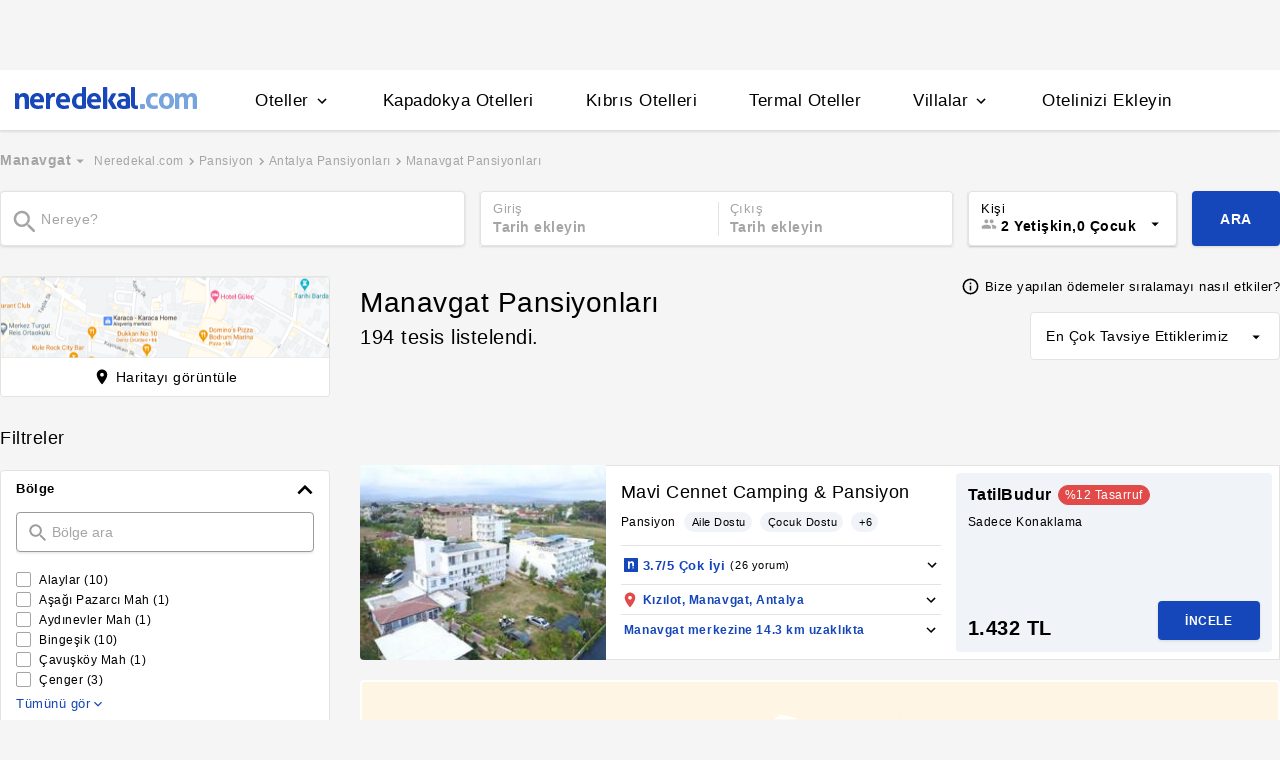

--- FILE ---
content_type: text/html
request_url: https://www.neredekal.com/manavgat-pansiyonlari/
body_size: 48807
content:
<!DOCTYPE html><html lang="tr"><head><meta charSet="utf-8"/><link rel="preload" href="https://s.neredekal.com/desktop/static/neredekal-logo.svg" as="image"/><title>Manavgat Pansiyonları &amp; En İyi Manavgat Pansiyon Fiyatları</title><meta name="description" content="Manavgat pansiyonları en iyi seçenekler ile Neredekal&#x27;da! Tıkla, Manavgat pansiyonlarını incele, en iyi pansiyonlardan uygun fiyatlar ile rezervasyon yap."/><meta name="robots" content="index,follow"/><meta name="viewport" content="width=device-width, initial-scale=1, user-scalable=no"/><meta http-equiv="X-UA-Compatible" content="IE=edge"/><link rel="shortcut icon" href="/static/favicon.ico"/><link rel="preload" href="https://i.neredekal.com/i/neredekal/75/275x190/6047e4e6fd49586361d2da22" as="image"/><link rel="preload" href="https://s.neredekal.com/desktop/static/neredekal-logo.svg" as="image"/><link rel="apple-touch-icon" href="/static/apple-touch-icon.png"/><link rel="icon" href="/static/favicon.ico"/><link rel="dns-prefetch" href="//i.neredekal.com"/><link rel="dns-prefetch" href="//s.neredekal.com"/><link rel="dns-prefetch" href="//www.googletagmanager.com"/><link rel="dns-prefetch" href="//www.google-analytics.com"/><link rel="dns-prefetch" href="//connect.facebook.net"/><link rel="dns-prefetch" href="//googleads.g.doubleclick.net"/><link rel="preconnect" href="//i.neredekal.com"/><link rel="preconnect" href="//s.neredekal.com"/><link rel="preconnect" href="//www.googletagmanager.com"/><link rel="preconnect" href="//www.google-analytics.com"/><link rel="preconnect" href="//www.googletagmanager.com"/><link rel="preconnect" href="//www.google-analytics.com"/><link rel="dns-prefetch" href="//maps.googleapis.com"/><link rel="dns-prefetch" href="//maps.gstatic.com"/><link rel="dns-prefetch" href="//mts0.googleapis.com"/><link rel="dns-prefetch" href="//mts1.googleapis.com"/><meta property="og:url" content="https://www.neredekal.com/manavgat-pansiyonlari/"/><meta property="og:type" content="website"/><meta property="og:title" content="Manavgat Pansiyonları &amp; En İyi Manavgat Pansiyon Fiyatları"/><meta property="og:description" content="Manavgat pansiyonları en iyi seçenekler ile Neredekal&#x27;da! Tıkla, Manavgat pansiyonlarını incele, en iyi pansiyonlardan uygun fiyatlar ile rezervasyon yap."/><meta property="og:image" content="https://i.neredekal.com/i/neredekal/fromfile/70/0x0/static/forfb.jpg"/><meta property="og:image:alt" content="Manavgat Pansiyonları &amp; En İyi Manavgat Pansiyon Fiyatları"/><meta name="og:image:width" content="800"/><meta name="og:image:height" content="600"/><meta name="twitter:card" content="summary_large_image"/><meta name="twitter:image" content="https://i.neredekal.com/i/neredekal/fromfile/70/0x0/static/forfb.jpg"/><meta name="twitter:image:alt" content="Manavgat Pansiyonları &amp; En İyi Manavgat Pansiyon Fiyatları"/><meta name="twitter:description" content="Manavgat pansiyonları en iyi seçenekler ile Neredekal&#x27;da! Tıkla, Manavgat pansiyonlarını incele, en iyi pansiyonlardan uygun fiyatlar ile rezervasyon yap."/><meta name="twitter:site" content="@neredekal"/><meta name="twitter:creator" content="@neredekal"/><meta name="twitter:url" content="https://www.neredekal.com/manavgat-pansiyonlari/"/><link rel="canonical" href="https://www.neredekal.com/manavgat-pansiyonlari/"/><link rel="next" href="https://www.neredekal.com/manavgat-pansiyonlari/?p=2"/><script type="application/ld+json">{      "@context": "https://schema.org",      "@type": "BreadcrumbList",      "itemListElement":        [{        "@type": "ListItem",        "position": 1,        "item":          {            "@id": "https://www.neredekal.com/",            "name": "Neredekal.com"          }      },{        "@type": "ListItem",        "position": 2,        "item":          {            "@id": "https://www.neredekal.com/tema/pansiyon/",            "name": "Pansiyon"          }      },{        "@type": "ListItem",        "position": 3,        "item":          {            "@id": "https://www.neredekal.com/antalya-pansiyonlari/",            "name": "Antalya Pansiyonları"          }      },{        "@type": "ListItem",        "position": 4,        "item":          {            "@id": "https://www.neredekal.com/manavgat-pansiyonlari/",            "name": "Manavgat Pansiyonları"          }      }]    }</script><script type="application/ld+json">{      "@context": "https://schema.org",      "@type": "FAQPage",      "mainEntity": [{            "@type": "Question",            "name": "Manavgat Pansiyonları için gecelik ortalama fiyat aralığı ne kadardır?",            "acceptedAnswer":              {                "@type": "answer",                "text": "Manavgat Pansiyonları için 1 gecelik ortalama fiyat      1431 TL -      96666 TL"              }          },{            "@type": "Question",            "name": "Manavgat bölgesinde Covid sertifikalı tesisler var mıdır?",            "acceptedAnswer":              {                "@type": "answer",                "text": "Manavgat bölgesindeki Sağlık Bakanlığı tarafından onaylı Güvenli Turizm Sertifikalı otelleri Manavgat Pansiyonları & En İyi Manavgat Pansiyon Fiyatları sayfamızda bulunan filtre alanını kullanarak filtreleyebilir, size en uygun tesisleri inceleyebilirsiniz."              }          },{            "@type": "Question",            "name": "Manavgat Pansiyonları için en popüler tesis özellikleri nelerdir?",            "acceptedAnswer":              {                "@type": "answer",                "text": "Manavgat Pansiyonları için en popüler tesis özellikleri: Kahvaltı dahil."              }          },{            "@type": "Question",            "name": "Manavgat Pansiyonları için ödeme yöntemleri nasıldır? ",            "acceptedAnswer":              {                "@type": "answer",                "text": "Manavgat Pansiyonları için Otelde ödeme,taksitli ödeme seçenekleri bulunan tesisleri filtre alanımızı kullanarak inceleyebilirsiniz."              }          }]  }</script><script type="application/ld+json">{"@context":"http://schema.org","@type":"Hotel","url":"https://www.neredekal.com/mavi-cennet-camping-fiyatlari/","name":"Mavi Cennet Camping & Pansiyon","image":"https://i.neredekal.com/i/neredekal/6047e4e6fd49586361d2da22","address":"Türkiye , Antalya , Manavgat , Kızılot","telephone":"+90","starRating":{"@type":"Rating","ratingValue":3.7}}</script><script>history.scrollRestoration = "manual"</script><link rel="preload" href="https://i.neredekal.com/i/neredekal/75/275x190/6047e4e6fd49586361d2da22" as="image"/><link rel="preload" href="https://i.neredekal.com/i/neredekal/75/275x190/6047e4e6fd49586361d2da22" as="image"/><link rel="preload" href="https://i.neredekal.com/i/neredekal/75/275x190/669922a4b922008369b45a90" as="image"/><link rel="preload" href="https://i.neredekal.com/i/neredekal/75/275x190/669922a4b922008369b45a90" as="image"/><link rel="preload" href="https://i.neredekal.com/i/neredekal/75/275x190/602967fbff3ffdca374dbac9" as="image"/><link rel="preload" href="https://i.neredekal.com/i/neredekal/75/275x190/602967fbff3ffdca374dbac9" as="image"/><link rel="preload" href="https://i.neredekal.com/i/neredekal/75/275x190/664371805e7f8793298c23c3" as="image"/><link rel="preload" href="https://i.neredekal.com/i/neredekal/75/275x190/664371805e7f8793298c23c3" as="image"/><meta name="next-head-count" content="57"/><script type="text/javascript"></script><link rel="preload" href="https://s.neredekal.com/desktop/_next/static/css/d143484b118bfc33.css" as="style"/><link rel="stylesheet" href="https://s.neredekal.com/desktop/_next/static/css/d143484b118bfc33.css" data-n-p=""/><noscript data-n-css=""></noscript><script defer="" nomodule="" src="https://s.neredekal.com/desktop/_next/static/chunks/polyfills-42372ed130431b0a.js"></script><script defer="" src="https://s.neredekal.com/desktop/_next/static/chunks/9913.3b08c51d9fca4c44.js"></script><script defer="" src="https://s.neredekal.com/desktop/_next/static/chunks/5976.24ffdb90cfcac5f4.js"></script><script defer="" src="https://s.neredekal.com/desktop/_next/static/chunks/7551.f18b07f78705df82.js"></script><script src="https://s.neredekal.com/desktop/_next/static/chunks/webpack-e5df490515f965a1.js" defer=""></script><script src="https://s.neredekal.com/desktop/_next/static/chunks/framework-3bc9684f49160ebb.js" defer=""></script><script src="https://s.neredekal.com/desktop/_next/static/chunks/main-5da1c39d414a3f93.js" defer=""></script><script src="https://s.neredekal.com/desktop/_next/static/chunks/pages/_app-39cc14156ce198a8.js" defer=""></script><script src="https://s.neredekal.com/desktop/_next/static/chunks/9476-20852dd8272f61fe.js" defer=""></script><script src="https://s.neredekal.com/desktop/_next/static/chunks/615-6b9f3dd71a13ced0.js" defer=""></script><script src="https://s.neredekal.com/desktop/_next/static/chunks/4473-3be0eb9e31b19ad4.js" defer=""></script><script src="https://s.neredekal.com/desktop/_next/static/chunks/1664-9ef36206028e4ef5.js" defer=""></script><script src="https://s.neredekal.com/desktop/_next/static/chunks/7285-16249bb9239f993b.js" defer=""></script><script src="https://s.neredekal.com/desktop/_next/static/chunks/2613-9ab32533f622b300.js" defer=""></script><script src="https://s.neredekal.com/desktop/_next/static/chunks/7411-d194d01a713f3dcc.js" defer=""></script><script src="https://s.neredekal.com/desktop/_next/static/chunks/4101-f5c369b62aa371f7.js" defer=""></script><script src="https://s.neredekal.com/desktop/_next/static/chunks/7563-37e7387024eb90de.js" defer=""></script><script src="https://s.neredekal.com/desktop/_next/static/chunks/1249-f512bdba6e8761ab.js" defer=""></script><script src="https://s.neredekal.com/desktop/_next/static/chunks/2203-876e5830cd6dd96c.js" defer=""></script><script src="https://s.neredekal.com/desktop/_next/static/chunks/6457-e66971dd10aeb196.js" defer=""></script><script src="https://s.neredekal.com/desktop/_next/static/chunks/4819-8a4fe3a2e6f499e9.js" defer=""></script><script src="https://s.neredekal.com/desktop/_next/static/chunks/pages/tesis-listeleme-bd3527aa2bdeb9ee.js" defer=""></script><script src="https://s.neredekal.com/desktop/_next/static/oayIWtqZV0z3Lf52854LD/_buildManifest.js" defer=""></script><script src="https://s.neredekal.com/desktop/_next/static/oayIWtqZV0z3Lf52854LD/_ssgManifest.js" defer=""></script><style data-emotion="css gh4nco roynbj 1g8nv92 1pjkpap 6lxsf3 sncxrr 1o7jjti ed90cg 1bxmm8e 7epa04 1qru1qd 1h44t32 8jah14 x5kxwt 1eji3cn xjmv5z 1seux6j x9m4b2 172j8a1 1g6ajnz 14tuenj tdp3ba 2vliah 13bbgv3 15au6n4 b7bjyf o1rlh6 1fe7rfd 281kbe 1mu5rs1 ala8ul 1w3i4mr cxe5rb nsljls 19pu3o8 f5q071 1k8fljd 10rt3ue 13342rt 12ffx24 1w2a0hl squ4al 1yxtec1 1aoysfj iyf4sz 1epzpri 1m4i3vy 157dy9c 13obuxa stfmgt jl9l7v brz06h vvqheh 1124fha cl4rt1 tzmwnq r4hsfp uaudrt 100g8ce 8l2qxx 1s6dy17 1jrpjia 1rtw7c0 lnn9dh 7rlz80 1ecrh8x 1f4zrou uxlsye 1lsb456 sswsh5 qf3cik 6su6fj 1rcn0r7 p4z3cf 1a3syze 1m8s2og 18tr0gx 1ia0ox9 dnb3wx hd18np zyf4is 1owhk03 he38tn 1bkaoxb 15dh82t uuusux 1e2yvvn o16wcy x2a56n 1ry30sv pv4fwh 193tf0t 12ziupn 78crom yudkde 1amcnnm f8ltzp 1gxgv3 1u3hn8s a342zn 1v1fbjs 15hihdn 1tljti6 1rh673j 4upi3h 1fkrhw 1vm97r8 11924lp wvb0eu 1e9t6ua bbkdr9 ohahfq 1qgejb9 lla8nn 82yknu 4z8vx4 1ad75ns eqgmp4 9353ps 1xrmqon 1yk4cf5 qowcv9 9ifu9z 1kkcijo 1qx34im 19ozuhw hrzzbt 16wzyo0 1kzzzzq 19s0ilc 1jjyoio o5lvmt 1879t4p 10ml7i2 1somsfw 1e424jd 7k3emz 1dcjo11 11kktxp ly4vmz ha23z0 1hv4mwf 3r0f0n 14p1an9 5w64lg fq8ywr 1xzfjsi d7lr4c jg5cqt 1yr2r95 hailjc 1u21exx 1evil2n eydnwh 1mxpihl h6i1tr 3sysap p3deen 6n9dwi 1v3m7oe 1d7e0mj 1g218gn d11x91 1pqu2pa 1uy0nrt 6387ck 1f09oco 15c4ejs 1fuk68d 37xi9x 1f8u5js pycf5h cwscnx 13wcxub 1epzwqf hmqwav 3j6472 1iny9j3 1gflj0x zybezq 1ikk7oo 1e6cxj8 zxs8bf vcqvtu 15jcaac i572l2 194h9qe 1qold2a lz5ske 15ezkfa 1m7qkvn cnrdfn 1bjfru0 19d8re5 h91ezp kkapjw z5d7iv c1dxa0 1qpv9xy 1gb9o91 j2l0zl b5top2 x77zs8 1e3y1c7 1k9z2bt l2aw59 1cm56si 1e7zzks 1ixgajo x9esg2 h6xxqd 10ymc19 1flzjmb xy7jy8 1aortam 1brl962 1b1p6vj xtg0l3 11rr7n1 1nz1gpv 5cd1j5 19dgxoy 139r3r4 8d1l06 1w8pw82 11l7ras pfrtdj ul3gx2 14rtf1j 1q60i1b 1dysbnk xghrvo 1olzcot 1gejrgj 132la4u 1bfieqa 1hzsuic x4kygt 61rzlc 155aksx 1xbt4g8 thbiu7 1rxovks 1lsaacc r9orzx q6wckv dqous4 9rryip 1e4ni45 10v55ah 153n6p5 mjup8u xr6ug 4k6hxf 1lrg7s6 wpu6xi 2nqnxi 1jddpuz 1qqwuhv ff0d37 c6qiae invogy ngay20 vujz8e 14uw69j 4zpyyi ojlxj2 2qxrmg 9334i9 1wh6dco kdvfw2 u2fjzv 185u68t 1f7h3o4 uz7gs6 1cykxgh 1q6wxj9 1vbecza lbeapv eb79u9 qx9cgk 15wahgi 1vbce3k ars58w l7mlup iikcme 1vcw7rt eon1de taq9v4 10drs24 slglnc 1jgt26x p9lsc4 xf6vog 1gh1gyc 36wvhe rq39kr 163rhl9 98x3fe 1te3lot 1jp464k 1dqpzwh 13hrdcb 6heh34 e3a60d 17y7q01 xgq033 ezfajb 1s1nal8 s3xxhu f137s9 14edczz 10fjn81 e96ruo 1bjzzos 1r37e53 d9bpdh vc6xq7 sp2jv4 a48m9t 1i1sccy qo1ayr 1e2b7sj 6jy6gg 9li1iv ejajke jp1oqh 1ywe7rq 1x6h14p nuxreo vfob5d 81wchr gjrx0e otu2dj">*{box-sizing:border-box;-webkit-tap-highlight-color:rgba(255,255,255,0);}@media (max-width:768px){html,body{overflow-x:scroll !important;-webkit-overflow-scrolling:touch;min-width:768px;width:100%;}}html,body{-webkit-overflow-scrolling:touch;background:#f5f5f5;margin:0;min-height:100%;overflow-x:hidden;font-family:Inter,Roboto,Helvetica,Arial,sans-serif;;    font-size:16px;letter-spacing:0.5px;color:black;}@keyframes wave-squares{0%{background-position:-468px 0;}100%{background-position:468px 0;}};.rc-slider-track{background-color:#1647ba;}.rc-slider-handle{height:12px;width:12px;margin-top:-10px;box-shadow:0 1px 4px 0 rgba(0,0,0,0.2);border:solid 1px #1647ba;background-color:white;}.rc-slider-handle-1{margin-left:6px;}.rc-slider-rail{background-color:#e3e3e3;}.rc-slider-tooltip{-webkit-tap-highlight-color:#1647ba;}.rc-slider-tooltip-inner{background-color:#1647ba;padding:8px 15px;height:30px;font-size:11px;font-weight:bold;line-height:unset;white-space:nowrap;position:absolute;z-index:150;}.rc-range-tooltip-arrow{background-color:#1647ba;}.carousel.carousel-slider .control-arrow,.carousel .control-arrow{-webkit-transition:all 0.25s ease-in;transition:all 0.25s ease-in;opacity:0.4;filter:alpha(opacity=40);position:absolute;z-index:2;top:20px;background:none;border:0;font-size:32px;cursor:pointer;}.carousel .control-arrow:focus,.carousel .control-arrow:hover{opacity:1;filter:alpha(opacity=100);}.carousel.carousel-slider .control-arrow:before,.carousel .control-arrow:before{margin:0 5px;display:inline-block;border-top:8px solid transparent;border-bottom:8px solid transparent;content:"";}.carousel .control-disabled.control-arrow{opacity:0;filter:alpha(opacity=0);cursor:inherit;display:none;}.carousel .control-prev.control-arrow{left:0;}.carousel .control-prev.control-arrow:before{border-right:8px solid #fff;}.carousel .control-next.control-arrow{right:0;}.carousel .control-next.control-arrow:before{border-left:8px solid #fff;}.carousel-root{outline:none;}.carousel{position:relative;width:100%;}.carousel *{-webkit-box-sizing:border-box;-moz-box-sizing:border-box;box-sizing:border-box;}.carousel img{width:100%;display:inline-block;pointer-events:none;}.carousel .carousel{position:relative;}.carousel .control-arrow{outline:0;border:0;background:none;top:50%;margin-top:-13px;font-size:18px;}.carousel .thumbs-wrapper{margin:20px;overflow:hidden;}.carousel .thumbs{-webkit-transition:all 0.15s ease-in;transition:all 0.15s ease-in;-webkit-transform:translateZ(0);transform:translateZ(0);position:relative;list-style:none;white-space:nowrap;}.carousel .thumb{-webkit-transition:border 0.15s ease-in;transition:border 0.15s ease-in;display:inline-block;margin-right:6px;white-space:nowrap;overflow:hidden;border:3px solid #fff;padding:2px;}.carousel .thumb:focus{border:3px solid #ccc;outline:none;}.carousel .thumb.selected,.carousel .thumb:hover{border:3px solid #333;}.carousel .thumb img{vertical-align:top;}.carousel.carousel-slider{position:relative;margin:0;overflow:hidden;}.carousel.carousel-slider .control-arrow{top:0;color:#fff;font-size:26px;bottom:0;margin-top:0;padding:5px;}.carousel.carousel-slider .control-arrow:hover{background:rgba(0,0,0,0.2);}.carousel .slider-wrapper{overflow:hidden;margin:auto;width:100%;-webkit-transition:height 0.15s ease-in;transition:height 0.15s ease-in;}.carousel .slider-wrapper.axis-horizontal .slider{-ms-box-orient:horizontal;display:-moz-box;display:-moz-flex;display:-webkit-flex;display:flex;}.carousel .slider-wrapper.axis-horizontal .slider .slide{-webkit-flex-direction:column;-moz-box-orient:vertical;-moz-box-direction:normal;flex-direction:column;-webkit-flex-flow:column;flex-flow:column;}.carousel .slider-wrapper.axis-vertical{-ms-box-orient:horizontal;display:-moz-box;display:-moz-flex;display:-webkit-flex;display:flex;}.carousel .slider-wrapper.axis-vertical .slider{-webkit-flex-direction:column;-moz-box-orient:vertical;-moz-box-direction:normal;flex-direction:column;}.carousel .slider{margin:0;padding:0;position:relative;list-style:none;width:100%;}.carousel .slider.animated{-webkit-transition:all 0.35s ease-in-out;transition:all 0.35s ease-in-out;}.carousel .slide{min-width:100%;margin:0;position:relative;text-align:center;}.carousel .slide img{width:100%;vertical-align:top;border:0;}.carousel .slide iframe{display:inline-block;width:-webkit-calc(100% - 80px);width:calc(100% - 80px);margin:0 40px 40px;border:0;}.carousel .slide .legend{-webkit-transition:all 0.5s ease-in-out;transition:all 0.5s ease-in-out;position:absolute;bottom:40px;left:50%;margin-left:-45%;width:90%;border-radius:10px;background:#000;color:#fff;padding:10px;font-size:12px;text-align:center;opacity:0.25;-webkit-transition:opacity 0.35s ease-in-out;transition:opacity 0.35s ease-in-out;}.carousel .control-dots{position:absolute;bottom:0;margin:10px 0;padding:0;text-align:center;width:100%;z-index:1;}@media (min-width:960px){.carousel .control-dots{bottom:0;}}.carousel .control-dots .dot{-webkit-transition:opacity 0.25s ease-in;transition:opacity 0.25s ease-in;opacity:0.3;filter:alpha(opacity=30);-webkit-box-shadow:1px 1px 2px rgba(0,0,0,0.9);box-shadow:1px 1px 2px rgba(0,0,0,0.9);background:#fff;border-radius:50%;width:8px;height:8px;cursor:pointer;display:inline-block;margin:0 8px;}.carousel .control-dots .dot.selected,.carousel .control-dots .dot:hover{opacity:1;filter:alpha(opacity=100);}.carousel .carousel-status{position:absolute;top:0;right:0;padding:5px;font-size:10px;text-shadow:1px 1px 1px rgba(0,0,0,0.9);color:#fff;}.carousel:hover .slide .legend{opacity:1;}.advanced-slider .carousel .carousel-status{text-shadow:0.3px 0.5px 0.3px #000000;}.advanced-slider .carousel.carousel-slider{height:450px;}@media (min-width:1441px){.advanced-slider .carousel.carousel-slider{height:585px;}}.advance-slider-item-wrapper{position:relative;}.advance-slider-item-wrapper:before{content:" ";position:absolute;background:linear-gradient(180deg,rgb(255 255 255 / 0%) 0%,rgb(0 0 6 / 30%) 100%);width:100%;height:80px;z-index:1;bottom:0;}.errorWrapper{background:url("https://s.neredekal.com/desktop/static/404-background.png") fixed no-repeat bottom center      #d8eaf9;text-align:center;height:100vh;padding-top:25px;}@-webkit-keyframes animation-1velia8{0%{opacity:1;}30%{opacity:1;}100%{opacity:0;}}@keyframes animation-1velia8{0%{opacity:1;}30%{opacity:1;}100%{opacity:0;}}@-webkit-keyframes animation-b7n1on{0%{-webkit-transform:rotate(0deg);-moz-transform:rotate(0deg);-ms-transform:rotate(0deg);transform:rotate(0deg);}100%{-webkit-transform:rotate(360deg);-moz-transform:rotate(360deg);-ms-transform:rotate(360deg);transform:rotate(360deg);}}@keyframes animation-b7n1on{0%{-webkit-transform:rotate(0deg);-moz-transform:rotate(0deg);-ms-transform:rotate(0deg);transform:rotate(0deg);}100%{-webkit-transform:rotate(360deg);-moz-transform:rotate(360deg);-ms-transform:rotate(360deg);transform:rotate(360deg);}}.css-gh4nco{box-sizing:border-box;width:100%;display:-webkit-box;display:-webkit-flex;display:-ms-flexbox;display:flex;-webkit-box-pack:center;-ms-flex-pack:center;-webkit-justify-content:center;justify-content:center;box-sizing:border-box;padding:10px 0;min-height:70px;}.css-roynbj{box-sizing:border-box;}.css-1g8nv92{box-sizing:border-box;-webkit-box-pack:center;-ms-flex-pack:center;-webkit-justify-content:center;justify-content:center;display:-webkit-box;display:-webkit-flex;display:-ms-flexbox;display:flex;height:auto;overflow:hidden;margin:0 auto;z-index:0;height:50px;}.css-1pjkpap{box-sizing:border-box;width:100%;-webkit-box-pack:justify;-webkit-justify-content:space-between;justify-content:space-between;-webkit-align-items:center;-webkit-box-align:center;-ms-flex-align:center;align-items:center;display:-webkit-box;display:-webkit-flex;display:-ms-flexbox;display:flex;padding:0px 15px;height:60px;box-shadow:0 2px 2px 0 rgba(0,0,0,0.1);background-color:white;z-index:101;position:relative;}@media (max-width: 1024px){.css-1pjkpap{height:40px;padding:0px 38px;}}.css-6lxsf3{box-sizing:border-box;width:100%;-webkit-align-items:stretch;-webkit-box-align:stretch;-ms-flex-align:stretch;align-items:stretch;-webkit-box-pack:justify;-webkit-justify-content:space-between;justify-content:space-between;display:-webkit-box;display:-webkit-flex;display:-ms-flexbox;display:flex;max-width:1440px;margin:auto;height:100%;overflow-y:hidden;overflow-x:hidden;overflow-y:unset;overflow-x:unset;}.css-sncxrr{box-sizing:border-box;display:-webkit-box;display:-webkit-flex;display:-ms-flexbox;display:flex;}.css-1o7jjti{box-sizing:border-box;-webkit-align-items:center;-webkit-box-align:center;-ms-flex-align:center;align-items:center;display:-webkit-box;display:-webkit-flex;display:-ms-flexbox;display:flex;margin-top:-5px;}@media (max-width: 1024px){.css-1o7jjti{margin-top:-3px;}}.css-ed90cg{font-size:13px;color:black;-webkit-text-decoration:none;text-decoration:none;cursor:pointer;}@media (max-width: 1024px){.css-ed90cg{font-size:12px;}}.css-ed90cg:hover{-webkit-text-decoration:underline;text-decoration:underline;}.css-1bxmm8e{box-sizing:border-box;width:182px;height:22px;position:relative;}@media (max-width: 1024px){.css-1bxmm8e{width:113px;height:14px;}}.css-7epa04{width:100%;height:100%;object-fit:fill;min-height:auto;padding-top:auto;padding-bottom:auto;margin-left:0;margin-top:0;}.css-1qru1qd{box-sizing:border-box;-webkit-align-items:stretch;-webkit-box-align:stretch;-ms-flex-align:stretch;align-items:stretch;display:-webkit-box;display:-webkit-flex;display:-ms-flexbox;display:flex;padding-left:58px;-webkit-align-items:stretch;-webkit-box-align:stretch;-ms-flex-align:stretch;align-items:stretch;margin-bottom:-2px;}@media (max-width: 1024px){.css-1qru1qd{padding-left:26px;}}.css-1h44t32{box-sizing:border-box;display:-webkit-box;display:-webkit-flex;display:-ms-flexbox;display:flex;position:relative;cursor:pointer;}.css-1h44t32:not(:last-of-type){margin-right:52px;}@media (max-width: 1024px){.css-1h44t32:not(:last-of-type){margin-right:17px;}}.css-1h44t32:after{content:" ";width:0%;height:4px;left:50%;-webkit-transform:translateX(-50%);-moz-transform:translateX(-50%);-ms-transform:translateX(-50%);transform:translateX(-50%);background-color:#1647ba;position:absolute;bottom:2px;-webkit-transition:all 0.2s ease-in-out;transition:all 0.2s ease-in-out;}.css-1h44t32:hover:after{padding-right:50%;padding-left:50%;}@media (max-width: 1024px){.css-1h44t32:after{height:2px;}.css-1h44t32:hover:after{padding:0!important;}}.css-8jah14{box-sizing:border-box;-webkit-align-items:center;-webkit-box-align:center;-ms-flex-align:center;align-items:center;display:-webkit-box;display:-webkit-flex;display:-ms-flexbox;display:flex;}.css-x5kxwt{box-sizing:border-box;font-weight:500;white-space:normal;font-size:17px;}@media (max-width: 1024px){.css-x5kxwt{font-size:12px;}}.css-1eji3cn{margin-left:4px;-webkit-transition:all 0.3s ease;transition:all 0.3s ease;-webkit-transform:rotate(90deg);-moz-transform:rotate(90deg);-ms-transform:rotate(90deg);transform:rotate(90deg);width:18px;height:18px;}@media (max-width: 1024px){.css-1eji3cn{margin-left:1px;width:16px;height:16px;}}.css-xjmv5z{box-sizing:border-box;position:absolute;background-color:white;z-index:300;top:60px;border-radius:4px;box-shadow:0 2px 10px 0 rgba(0,0,0,0.18);border:1px solid #eaeaea;-webkit-transition:all 0.3s ease;transition:all 0.3s ease;left:0;opacity:0;visibility:hidden;}@media (max-width:1438px){.css-xjmv5z{left:0;}}@media (max-width: 1024px){.css-xjmv5z{top:40px;}}.css-1seux6j{box-sizing:border-box;display:-webkit-box;display:-webkit-flex;display:-ms-flexbox;display:flex;padding:25px;width:100%;}@media (max-width: 1024px){.css-1seux6j{padding:20px;}}.css-x9m4b2{box-sizing:border-box;width:100%;display:-webkit-box;display:-webkit-flex;display:-ms-flexbox;display:flex;}.css-172j8a1{box-sizing:border-box;display:-webkit-box;display:-webkit-flex;display:-ms-flexbox;display:flex;-webkit-flex-direction:column;-ms-flex-direction:column;flex-direction:column;white-space:nowrap;}.css-172j8a1+.css-172j8a1{padding-left:50px;}@media (max-width: 1024px){.css-172j8a1+.css-172j8a1{padding-left:40px;}}.css-1g6ajnz{font-size:13px;color:black;-webkit-text-decoration:none;text-decoration:none;cursor:pointer;display:-webkit-box;display:-webkit-flex;display:-ms-flexbox;display:flex;-webkit-text-decoration:none;text-decoration:none;}@media (max-width: 1024px){.css-1g6ajnz{font-size:12px;}}.css-1g6ajnz:hover{-webkit-text-decoration:underline;text-decoration:underline;}.css-1g6ajnz div span{font-size:13px!important;}@media (max-width: 1024px){.css-1g6ajnz div span{font-size:12px!important;}}.css-1g6ajnz div strong{font-size:15px!important;}.css-1g6ajnz div strong span{font-size:15px!important;}@media (max-width: 1024px){.css-1g6ajnz div strong span{font-size:12px!important;}}@media (max-width: 1024px){.css-1g6ajnz div strong{font-size:12px!important;}}.css-1g6ajnz+.css-1g6ajnz div strong{margin-top:10px;display:-webkit-inline-box;display:-webkit-inline-flex;display:-ms-inline-flexbox;display:inline-flex;}.css-1g6ajnz:not(:last-child){margin-bottom:10px;}.css-1g6ajnz:hover{color:#1647ba;-webkit-text-decoration:none;text-decoration:none;}.css-14tuenj{font-size:13px;color:black;-webkit-text-decoration:none;text-decoration:none;cursor:pointer;font-size:17px;}@media (max-width: 1024px){.css-14tuenj{font-size:12px;}}.css-14tuenj:hover{-webkit-text-decoration:underline;text-decoration:underline;}@media (max-width: 1024px){.css-14tuenj{font-size:12px;}}.css-14tuenj:hover{-webkit-text-decoration:none;text-decoration:none;}.css-tdp3ba{box-sizing:border-box;font-weight:500;white-space:normal;}.css-2vliah{box-sizing:border-box;position:absolute;background-color:white;z-index:300;top:60px;border-radius:4px;box-shadow:0 2px 10px 0 rgba(0,0,0,0.18);border:1px solid #eaeaea;-webkit-transition:all 0.3s ease;transition:all 0.3s ease;left:-320px;opacity:0;visibility:hidden;}@media (max-width:1438px){.css-2vliah{left:-500px;}}@media (max-width: 1024px){.css-2vliah{top:40px;}}.css-13bbgv3{font-size:13px!important;}.css-13bbgv3 span{font-size:13px!important;}.css-13bbgv3 strong{font-size:15px!important;}@media (max-width: 1024px){.css-13bbgv3 strong{font-size:12px!important;}}.css-13bbgv3+.css-13bbgv3 span strong{margin-top:10px;display:-webkit-inline-box;display:-webkit-inline-flex;display:-ms-inline-flexbox;display:inline-flex;}.css-13bbgv3:not(:last-child){margin-bottom:10px;}.css-13bbgv3 span strong{font-size:15px!important;}@media (max-width: 1024px){.css-13bbgv3 span strong{font-size:12px!important;}}.css-13bbgv3 strong span{font-size:15px!important;}@media (max-width: 1024px){.css-13bbgv3 strong span{font-size:12px!important;}}.css-13bbgv3:hover{-webkit-text-decoration:none;text-decoration:none;cursor:default;}.css-15au6n4{max-width:1440px;margin:auto;height:100%;overflow-y:hidden;overflow-x:hidden;}.css-b7bjyf{box-sizing:border-box;padding:0 39px;}@media screen and (min-width: 40em){.css-b7bjyf{padding:0 39px;}}@media screen and (min-width: 52em){.css-b7bjyf{padding:0 39px;}}@media screen and (min-width: 64em){.css-b7bjyf{padding:0 0px;}}.css-o1rlh6{box-sizing:border-box;width:100%;padding:20px 15px;position:relative;padding:22px 0;margin:0 15px;}@media (max-width: 1024px){.css-o1rlh6{padding:17px 0;}}.css-1fe7rfd{box-sizing:border-box;display:none;position:absolute;z-index:100;width:100%;border-radius:4px;box-shadow:0 1px 13px 1px rgba(0,0,0,0.22);background-color:white;padding:16px 12px 20px 12px;line-height:2.5;top:45px;left:-15px;width:250px;max-height:250px;overflow-y:auto;}.css-281kbe{box-sizing:border-box;-webkit-flex-direction:column;-ms-flex-direction:column;flex-direction:column;display:-webkit-box;display:-webkit-flex;display:-ms-flexbox;display:flex;}.css-1mu5rs1{box-sizing:border-box;padding:0px 15px;padding-bottom:15px;overflow-x:auto;margin-left:-15px;margin-right:-15px;margin-bottom:-15px;display:-webkit-box;display:-webkit-flex;display:-ms-flexbox;display:flex;padding:2px 0 0 0;}.css-ala8ul{box-sizing:border-box;display:-webkit-box;display:-webkit-flex;display:-ms-flexbox;display:flex;margin-top:-2px;}.css-1w3i4mr{box-sizing:border-box;color:#a5a5a5;font-weight:600;white-space:normal;font-size:14px;white-space:nowrap;cursor:pointer;}@media (max-width: 1024px){.css-1w3i4mr{font-size:14px;}}.css-cxe5rb{box-sizing:border-box;margin-right:5px;-webkit-align-items:center;-webkit-box-align:center;-ms-flex-align:center;align-items:center;}.css-nsljls{box-sizing:border-box;display:-webkit-box;display:-webkit-flex;display:-ms-flexbox;display:flex;}.css-19pu3o8{font-size:13px;color:black;-webkit-text-decoration:none;text-decoration:none;cursor:pointer;font-size:12px;white-space:nowrap;cursor:pointer;font-weight:normal;color:#a5a5a5;}@media (max-width: 1024px){.css-19pu3o8{font-size:12px;}}.css-19pu3o8:hover{-webkit-text-decoration:underline;text-decoration:underline;}@media (max-width: 1024px){.css-19pu3o8{font-size:11px;}}.css-f5q071{box-sizing:border-box;color:#a5a5a5;font-weight:normal;white-space:normal;font-size:12px;white-space:nowrap;}@media (max-width: 1024px){.css-f5q071{font-size:11px;}}.css-1k8fljd{box-sizing:border-box;width:100%;display:-webkit-box;display:-webkit-flex;display:-ms-flexbox;display:flex;padding:10px 0 15px 0;position:relative;}.css-10rt3ue{box-sizing:border-box;display:-webkit-box;display:-webkit-flex;display:-ms-flexbox;display:flex;width:100%;}.css-13342rt{box-sizing:border-box;position:relative;width:465px;}@media (max-width: 1024px){.css-13342rt{width:54%;}}.css-12ffx24{box-sizing:border-box;width:100%;-webkit-align-items:center;-webkit-box-align:center;-ms-flex-align:center;align-items:center;display:-webkit-box;display:-webkit-flex;display:-ms-flexbox;display:flex;position:relative;width:313px;width:100%;}@media (max-width: 1024px){.css-12ffx24{width:229px;}}@media (max-width: 1024px){.css-12ffx24{min-width:214px;width:100%;}}.css-1w2a0hl{width:100%;height:55px;font-weight:600;box-shadow:0 1px 3px 0 rgba(0,0,0,0.12);border:solid 0.7px #1647ba;outline-width:0;background-color:white;border:solid 0.7px #e3e3e3;}.css-1w2a0hl[type="text"]{border-radius:4px;-webkit-appearance:4px;-webkit-border-radius:4px;padding:0 40px 0 41px;outline:none;box-sizing:border-box;font-size:16px;letter-spacing:0.5px;color:black;font-family:Inter,Roboto,Helvetica,Arial,sans-serif;}@media (max-width: 1024px){.css-1w2a0hl[type="text"]{font-size:15px;}}.css-1w2a0hl::-webkit-input-placeholder{font-weight:normal;color:#a5a5a5;}.css-1w2a0hl::-moz-placeholder{font-weight:normal;color:#a5a5a5;}.css-1w2a0hl:-ms-input-placeholder{font-weight:normal;color:#a5a5a5;}.css-1w2a0hl::placeholder{font-weight:normal;color:#a5a5a5;}@media (max-width: 1024px){.css-1w2a0hl{height:43px;}}.css-1w2a0hl[type="text"]{padding:0 20px 0 40px;font-size:14px;}.css-squ4al{position:absolute;right:5px;cursor:pointer;}@media (max-width: 1024px){.css-squ4al{width:20px;height:20px;right:10px;}}.css-1yxtec1{box-sizing:border-box;margin-left:9px;width:697px;}@media screen and (min-width: 40em){.css-1yxtec1{margin-left:9px;}}@media screen and (min-width: 52em){.css-1yxtec1{margin-left:9px;}}@media screen and (min-width: 64em){.css-1yxtec1{margin-left:15px;}}@media (max-width: 1024px){.css-1yxtec1{width:62%;}}.css-1aoysfj{box-sizing:border-box;display:-webkit-box;display:-webkit-flex;display:-ms-flexbox;display:flex;position:relative;height:55px;}@media (max-width: 1024px){.css-1aoysfj{height:43px;}}.css-iyf4sz{box-sizing:border-box;width:219px;display:-webkit-box;display:-webkit-flex;display:-ms-flexbox;display:flex;width:100%;box-shadow:0 1px 2px 0 rgb(0 0 0 / 12%);}@media screen and (min-width: 40em){.css-iyf4sz{width:219px;}}@media screen and (min-width: 52em){.css-iyf4sz{width:100%;}}@media screen and (min-width: 64em){.css-iyf4sz{width:71.66666666666667%;}}.css-1epzpri{box-sizing:border-box;width:100%;display:-webkit-box;display:-webkit-flex;display:-ms-flexbox;display:flex;background-color:white;border-radius:4px;}.css-1m4i3vy{box-sizing:border-box;-webkit-align-items:center;-webkit-box-align:center;-ms-flex-align:center;align-items:center;display:-webkit-box;display:-webkit-flex;display:-ms-flexbox;display:flex;width:100%;height:55px;box-shadow:0 1px 2px 0 rgba(0,0,0,0.1);border:solid 2px #1647ba;border-radius:4px;background-color:white;padding:9px 12px 8px 12px;position:relative;cursor:pointer;padding:9px 12px 10px 12px;width:50%;box-shadow:none;border:solid 0.7px #e3e3e3;border-right:none;border-top-right-radius:unset;border-bottom-right-radius:unset;}@media (max-width: 1024px){.css-1m4i3vy{height:43px;}}@media (max-width: 1024px){.css-1m4i3vy{padding:7px 12px;}}.css-157dy9c{box-sizing:border-box;width:100%;}.css-157dy9c>div:first-of-type{font-size:13px;}@media (max-width: 1024px){.css-157dy9c>div:first-of-type{font-size:11px;}}.css-157dy9c>div:last-child{margin-top:3px;}@media (max-width: 1120px){.css-157dy9c>div:last-child{font-size:11px;}}@media (max-width: 1024px){.css-157dy9c>div:last-child{margin-top:1px;font-weight:600;}}.css-13obuxa{box-sizing:border-box;font-size:13px;color:#a5a5a5;white-space:normal;}.css-stfmgt{box-sizing:border-box;font-size:14px;color:#a5a5a5;font-weight:600;white-space:normal;}.css-jl9l7v{box-sizing:border-box;-webkit-align-items:center;-webkit-box-align:center;-ms-flex-align:center;align-items:center;display:-webkit-box;display:-webkit-flex;display:-ms-flexbox;display:flex;width:100%;height:55px;box-shadow:0 1px 2px 0 rgba(0,0,0,0.1);border:solid 2px #1647ba;border-radius:4px;background-color:white;padding:9px 12px 8px 12px;position:relative;cursor:pointer;padding:9px 12px 10px 12px;width:50%;box-shadow:none;border:solid 0.7px #e3e3e3;border-left:none;border-top-left-radius:unset;border-bottom-left-radius:unset;}@media (max-width: 1024px){.css-jl9l7v{height:43px;}}@media (max-width: 1024px){.css-jl9l7v{padding:7px 12px;}}.css-brz06h{box-sizing:border-box;height:34px;margin:2px 11px 0 -11px;border-left:0.5px solid #e3e3e3;}@media (max-width: 1024px){.css-brz06h{margin:-3px 11px 0 -16px;}}.css-vvqheh{box-sizing:border-box;box-shadow:0 1px 5px rgb(0 0 0 / 17%);border:0.7px solid #e3e3e3;background-color:white;border-radius:3px;position:absolute;z-index:35;width:calc(100% + 20px);padding:15px 6px 15px 15px;margin:-2px -10px 0;width:250px;display:none;left:50%;top:55px;width:260px;line-height:16px;font-size:12px;margin:3px 0 0 -240px;}.css-vvqheh:before{content:"";position:absolute;top:0;left:50%;-webkit-transform:translateX(-50%) translateY(-100%);-moz-transform:translateX(-50%) translateY(-100%);-ms-transform:translateX(-50%) translateY(-100%);transform:translateX(-50%) translateY(-100%);border-bottom:7px solid #e3e3e3;border-left:7px solid transparent;border-right:7px solid transparent;}.css-vvqheh:after{content:"";position:absolute;top:0;left:50%;-webkit-transform:translateX(-50%) translateY(-100%);-moz-transform:translateX(-50%) translateY(-100%);-ms-transform:translateX(-50%) translateY(-100%);transform:translateX(-50%) translateY(-100%);border-bottom:6px solid white;border-left:6px solid transparent;border-right:6px solid transparent;}@media (max-width: 1024px){.css-vvqheh{width:244px;margin:3px 0 0 -122px;}}.css-1124fha{box-sizing:border-box;width:130px;margin-left:15px;box-shadow:0 1px 2px 0 rgb(0 0 0 / 12%);}@media screen and (min-width: 40em){.css-1124fha{width:130px;}}@media screen and (min-width: 52em){.css-1124fha{width:130px;}}@media screen and (min-width: 64em){.css-1124fha{width:31.666666666666664%;}}@media (max-width:1200px){.css-1124fha{width:44%;}}@media (max-width: 1024px){.css-1124fha{margin-left:9px;width:124px;}}.css-cl4rt1{box-sizing:border-box;position:relative;min-width:209px;}@media (max-width: 1024px){.css-cl4rt1{min-width:124px;}}.css-tzmwnq{box-sizing:border-box;-webkit-align-items:center;-webkit-box-align:center;-ms-flex-align:center;align-items:center;display:-webkit-box;display:-webkit-flex;display:-ms-flexbox;display:flex;width:100%;height:55px;box-shadow:0 1px 2px 0 rgba(0,0,0,0.1);border:solid 2px #1647ba;border-radius:4px;background-color:white;padding:9px 12px 8px 12px;position:relative;cursor:pointer;position:relative;padding:9px 12px 10px 12px;border:solid 0.7px #e3e3e3;}@media (max-width: 1024px){.css-tzmwnq{height:43px;}}@media (max-width: 1024px){.css-tzmwnq{padding:7px 12px 2px 12px;}}.css-r4hsfp{box-sizing:border-box;-webkit-align-items:center;-webkit-box-align:center;-ms-flex-align:center;align-items:center;width:100%;display:-webkit-box;display:-webkit-flex;display:-ms-flexbox;display:flex;}.css-uaudrt{box-sizing:border-box;width:100%;}.css-uaudrt>div:first-of-type{margin-bottom:0;font-size:13px;}@media (max-width: 1024px){.css-uaudrt>div:first-of-type{font-size:11px;margin-bottom:0;}}.css-100g8ce{box-sizing:border-box;font-size:13px;white-space:normal;}.css-8l2qxx{box-sizing:border-box;font-size:14px;font-weight:600;white-space:normal;}.css-1s6dy17{box-sizing:border-box;display:none;margin-right:4px;display:block;}@media (max-width: 1024px){.css-1s6dy17{display:block;}}.css-1jrpjia{box-sizing:border-box;font-size:14px;font-weight:600;}@media (max-width: 1024px){.css-1jrpjia{font-size:11px;}}.css-1rtw7c0{box-sizing:border-box;height:11px;margin:0 7px;border-left:0.5px solid #e3e3e3;}.css-lnn9dh{box-sizing:border-box;-webkit-align-items:center;-webkit-box-align:center;-ms-flex-align:center;align-items:center;display:-webkit-box;display:-webkit-flex;display:-ms-flexbox;display:flex;padding-left:4px;padding-left:0px;}@media (max-width: 1024px){.css-lnn9dh{padding-left:0px;}}.css-7rlz80{box-sizing:border-box;display:none;margin-right:4px;}@media (max-width: 1024px){.css-7rlz80{display:block;}}.css-1ecrh8x{box-sizing:border-box;display:none;margin-right:4px;position:absolute;right:8px;display:block!important;margin-bottom:-3px;}@media (max-width: 1024px){.css-1ecrh8x{display:block;}}.css-1f4zrou{box-sizing:border-box;-webkit-box-pack:center;-ms-flex-pack:center;-webkit-justify-content:center;justify-content:center;margin-left:9px;display:-webkit-box;display:-webkit-flex;display:-ms-flexbox;display:flex;-webkit-box-flex:1;-webkit-flex-grow:1;-ms-flex-positive:1;flex-grow:1;}@media screen and (min-width: 40em){.css-1f4zrou{margin-left:9px;}}@media screen and (min-width: 52em){.css-1f4zrou{margin-left:9px;}}@media screen and (min-width: 64em){.css-1f4zrou{margin-left:15px;}}@media (max-width:1200px){.css-1f4zrou{-webkit-flex-shrink:0;-ms-flex-negative:0;flex-shrink:0;width:13%;}}.css-uxlsye{height:55px;border-radius:4px;box-shadow:0 1px 3px 0 rgba(0,0,0,0.12);width:100%;cursor:pointer;background-color:#1647ba;border:none;outline-width:0;font-size:14px;max-width:218px;width:100%;}.css-uxlsye:hover{background-color:#062e8c;}@media (max-width: 1024px){.css-uxlsye{height:43px;}}.css-uxlsye:active{background-color:#062e8c;}@media (max-width:1200px){.css-uxlsye{font-size:12px;}}.css-1lsb456{box-sizing:border-box;-webkit-box-pack:center;-ms-flex-pack:center;-webkit-justify-content:center;justify-content:center;display:-webkit-box;display:-webkit-flex;display:-ms-flexbox;display:flex;font-family:Inter,Roboto,Helvetica,Arial,sans-serif;color:white;font-weight:600;letter-spacing:0.5px;}.css-sswsh5{box-sizing:border-box;display:none;height:80px;}@media (max-width: 1024px){.css-sswsh5{height:68px;}}.css-qf3cik{box-sizing:border-box;margin-top:15px;display:-webkit-box;display:-webkit-flex;display:-ms-flexbox;display:flex;}.css-6su6fj{-webkit-flex-shrink:0;-ms-flex-negative:0;flex-shrink:0;}.css-1rcn0r7{box-sizing:border-box;width:210px;-webkit-flex-shrink:0;-ms-flex-negative:0;flex-shrink:0;}@media screen and (min-width: 40em){.css-1rcn0r7{width:210px;}}@media screen and (min-width: 52em){.css-1rcn0r7{width:210px;}}@media screen and (min-width: 64em){.css-1rcn0r7{width:330px;}}.css-p4z3cf{box-sizing:border-box;border:1px solid #e3e3e3;border-radius:4px;overflow:hidden;cursor:pointer;}.css-p4z3cf:hover{box-shadow:0 2px 5px 0 rgba(0,0,0,0.12);}.css-1a3syze{box-sizing:border-box;min-width:328px;width:100%;height:81px;position:relative;}.css-1m8s2og{box-sizing:border-box;-webkit-align-items:center;-webkit-box-align:center;-ms-flex-align:center;align-items:center;-webkit-box-pack:center;-ms-flex-pack:center;-webkit-justify-content:center;justify-content:center;display:-webkit-box;display:-webkit-flex;display:-ms-flexbox;display:flex;padding-top:10px;padding-bottom:10px;background-color:white;}.css-18tr0gx{box-sizing:border-box;display:-webkit-box;display:-webkit-flex;display:-ms-flexbox;display:flex;-webkit-align-items:center;-webkit-box-align:center;-ms-flex-align:center;align-items:center;cursor:pointer;font-size:16px;color:#1647ba;font-size:14px;color:black;padding-left:5px;}@media (max-width: 1024px){.css-18tr0gx{font-size:13px;}}.css-18tr0gx:hover{-webkit-text-decoration:underline;text-decoration:underline;}@media (max-width: 1024px){.css-18tr0gx{font-size:13px;}}.css-18tr0gx:hover{-webkit-text-decoration:none;text-decoration:none;}.css-1ia0ox9{box-sizing:border-box;padding-top:31px;position:relative;}.css-dnb3wx{box-sizing:border-box;-webkit-box-pack:justify;-webkit-justify-content:space-between;justify-content:space-between;-webkit-align-items:center;-webkit-box-align:center;-ms-flex-align:center;align-items:center;display:-webkit-box;display:-webkit-flex;display:-ms-flexbox;display:flex;}.css-hd18np{box-sizing:border-box;font-size:16px;white-space:normal;}@media screen and (min-width: 40em){.css-hd18np{font-size:16px;}}@media screen and (min-width: 52em){.css-hd18np{font-size:16px;}}@media screen and (min-width: 64em){.css-hd18np{font-size:18px;}}.css-zyf4is{box-sizing:border-box;padding-top:12px;width:100%;}@media screen and (min-width: 40em){.css-zyf4is{padding-top:12px;}}@media screen and (min-width: 52em){.css-zyf4is{padding-top:12px;}}@media screen and (min-width: 64em){.css-zyf4is{padding-top:15px;}}.css-1owhk03{box-sizing:border-box;width:100%;-webkit-transition:max-height 0.3s ease-in-out;transition:max-height 0.3s ease-in-out;padding:10px 15px 15px;border-radius:4px;border:solid 0.7px #e3e3e3;background-color:white;max-height:auto;overflow-y:hidden;margin-top:6px;}@media (max-width: 1024px){.css-1owhk03{max-height:auto;}}.css-he38tn{box-sizing:border-box;-webkit-box-pack:justify;-webkit-justify-content:space-between;justify-content:space-between;display:-webkit-box;display:-webkit-flex;display:-ms-flexbox;display:flex;cursor:pointer;}.css-1bkaoxb{font-size:13px!important;font-weight:600;margin:0;font-weight:600;font-size:13px;margin-top:0px;margin-bottom:12px;}.css-15dh82t{-webkit-flex-shrink:0;-ms-flex-negative:0;flex-shrink:0;margin-top:-6px;margin-right:-6px;-webkit-transition:all 0.3s ease-in-out;transition:all 0.3s ease-in-out;-webkit-transform:rotate(-90deg);-moz-transform:rotate(-90deg);-ms-transform:rotate(-90deg);transform:rotate(-90deg);}.css-uuusux{box-sizing:border-box;-webkit-transition:max-height 0.3s ease-in-out;transition:max-height 0.3s ease-in-out;max-height:auto;overflow-y:hidden;margin-top:4px;}.css-1e2yvvn{box-sizing:border-box;overflow-y:unset!important;}.css-o16wcy{box-sizing:border-box;-webkit-align-items:center;-webkit-box-align:center;-ms-flex-align:center;align-items:center;display:-webkit-box;display:-webkit-flex;display:-ms-flexbox;display:flex;position:relative;margin-bottom:20px;width:100%;}.css-x2a56n{width:100%;height:55px;font-weight:600;box-shadow:0 1px 3px 0 rgba(0,0,0,0.12);border:solid 0.7px #1647ba;outline-width:0;background-color:white;}.css-x2a56n[type="text"]{border-radius:4px;-webkit-appearance:4px;-webkit-border-radius:4px;padding:0 40px 0 41px;outline:none;box-sizing:border-box;font-size:16px;letter-spacing:0.5px;color:black;font-family:Inter,Roboto,Helvetica,Arial,sans-serif;}@media (max-width: 1024px){.css-x2a56n[type="text"]{font-size:15px;}}.css-x2a56n::-webkit-input-placeholder{font-weight:normal;color:#a5a5a5;}.css-x2a56n::-moz-placeholder{font-weight:normal;color:#a5a5a5;}.css-x2a56n:-ms-input-placeholder{font-weight:normal;color:#a5a5a5;}.css-x2a56n::placeholder{font-weight:normal;color:#a5a5a5;}@media (max-width: 1024px){.css-x2a56n{height:43px;}}.css-x2a56n[type="text"]{height:40px;width:100%;font-size:14px;font-weight:200;letter-spacing:normal;text-align:left;border:solid 0.1px #9b9b9b;padding:10px 35px 10px 35px;}@media (max-width:1023px){.css-x2a56n[type="text"]{min-width:100px;font-size:12px;}}.css-1ry30sv{box-sizing:border-box;margin-top:3px;position:absolute;left:10px;}.css-pv4fwh{width:24px;height:24px;object-fit:fill;min-height:auto;padding-top:auto;padding-bottom:auto;margin-left:0;margin-top:0;}.css-193tf0t{box-sizing:border-box;margin-bottom:5px;overflow-x:hidden;}.css-12ziupn{box-sizing:border-box;-webkit-box-pack:justify;-webkit-justify-content:space-between;justify-content:space-between;display:-webkit-box;display:-webkit-flex;display:-ms-flexbox;display:flex;}.css-78crom{box-sizing:border-box;-webkit-box-pack:start;-ms-flex-pack:start;-webkit-justify-content:flex-start;justify-content:flex-start;-webkit-flex-direction:row;-ms-flex-direction:row;flex-direction:row;-webkit-align-items:center;-webkit-box-align:center;-ms-flex-align:center;align-items:center;display:-webkit-box;display:-webkit-flex;display:-ms-flexbox;display:flex;cursor:pointer;}.css-yudkde{box-sizing:border-box;border-radius:2px;padding:1px;border:solid 0.7px #a5a5a5;width:15px;height:15px;}@media (max-width: 1024px){.css-yudkde{width:14px;height:14px;}}.css-1amcnnm{box-sizing:border-box;white-space:normal;margin-left:8px;font-size:12px;}@media (max-width: 1024px){.css-1amcnnm{font-size:10px;}}.css-f8ltzp{box-sizing:border-box;-webkit-flex-direction:column;-ms-flex-direction:column;flex-direction:column;display:-webkit-box;display:-webkit-flex;display:-ms-flexbox;display:flex;-webkit-transition:all 0.3s ease-in-out;transition:all 0.3s ease-in-out;max-height:0px;overflow-y:hidden;}.css-1gxgv3{box-sizing:border-box;margin-bottom:10px;}.css-1u3hn8s{font-size:13px!important;font-weight:600;margin:20px 0px;font-weight:600;font-size:13px;margin-top:0px;margin-bottom:12px;margin-top:15px;}.css-a342zn{box-sizing:border-box;margin-bottom:2px;overflow-x:hidden;}.css-1v1fbjs{box-sizing:border-box;-webkit-box-pack:start;-ms-flex-pack:start;-webkit-justify-content:flex-start;justify-content:flex-start;-webkit-flex-direction:row;-ms-flex-direction:row;flex-direction:row;-webkit-align-items:center;-webkit-box-align:center;-ms-flex-align:center;align-items:center;display:-webkit-box;display:-webkit-flex;display:-ms-flexbox;display:flex;cursor:pointer;opacity:1;}.css-15hihdn{box-sizing:border-box;border-radius:2px;background-color:#9b9b9b;height:100%;}.css-1tljti6{cursor:pointer;-webkit-transform:rotate(90deg);-moz-transform:rotate(90deg);-ms-transform:rotate(90deg);transform:rotate(90deg);width:22px;height:22px;margin-right:-1px;}.css-1rh673j{box-sizing:border-box;display:-webkit-box;display:-webkit-flex;display:-ms-flexbox;display:flex;-webkit-box-pack:justify;-webkit-justify-content:space-between;justify-content:space-between;margin-top:5px;margin-left:23px;overflow-x:hidden;}.css-1rh673j:last-child{margin-bottom:5px;}.css-4upi3h{box-sizing:border-box;border-bottom:0.7px solid #e3e3e3;}.css-1fkrhw{box-sizing:border-box;width:100%;-webkit-transition:max-height 0.3s ease-in-out;transition:max-height 0.3s ease-in-out;padding:10px 15px 15px;border-radius:4px;border:solid 0.7px #e3e3e3;background-color:white;max-height:275px;overflow-y:hidden;margin-top:6px;}@media (max-width: 1024px){.css-1fkrhw{max-height:250px;}}.css-1vm97r8{box-sizing:border-box;-webkit-transition:max-height 0.3s ease-in-out;transition:max-height 0.3s ease-in-out;max-height:250px;overflow-y:hidden;margin-top:4px;}.css-11924lp{box-sizing:border-box;padding:14px 17px;height:42px;overflow:hidden;}.css-wvb0eu{box-sizing:border-box;display:-webkit-box;display:-webkit-flex;display:-ms-flexbox;display:flex;margin-top:9px;-webkit-box-pack:justify;-webkit-justify-content:space-between;justify-content:space-between;-webkit-align-items:center;-webkit-box-align:center;-ms-flex-align:center;align-items:center;padding:0 5px;}.css-1e9t6ua{box-sizing:border-box;position:relative;}.css-bbkdr9{box-sizing:border-box;white-space:normal;color:black;position:absolute;left:7px;top:4.75px;font-size:18px;}.css-ohahfq{width:130px;height:30px;font-weight:600;box-shadow:0 1px 3px 0 rgba(0,0,0,0.12);border:solid 1px #a6a6a6;outline-width:0;background-color:white;}.css-ohahfq[type="text"]{padding:0 9px 0 20px;outline:none;box-sizing:border-box;font-size:12px;font-weight:400;letter-spacing:normal;color:black;font-family:Inter,Roboto,Helvetica,Arial,sans-serif;}@media (max-width: 1024px){.css-ohahfq[type="text"]{font-size:15px;}}.css-ohahfq::-webkit-input-placeholder{font-weight:normal;color:#a6a6a6;}.css-ohahfq::-moz-placeholder{font-weight:normal;color:#a6a6a6;}.css-ohahfq:-ms-input-placeholder{font-weight:normal;color:#a6a6a6;}.css-ohahfq::placeholder{font-weight:normal;color:#a6a6a6;}@media (max-width: 1024px){.css-ohahfq{width:80px;}}.css-1qgejb9{box-sizing:border-box;white-space:normal;color:#a6a6a6;position:absolute;left:7px;top:4.75px;font-size:18px;}.css-lla8nn{box-sizing:border-box;display:-webkit-box;display:-webkit-flex;display:-ms-flexbox;display:flex;gap:4px;}.css-82yknu{box-sizing:border-box;-webkit-box-pack:start;-ms-flex-pack:start;-webkit-justify-content:flex-start;justify-content:flex-start;-webkit-flex-direction:row;-ms-flex-direction:row;flex-direction:row;-webkit-align-items:center;-webkit-box-align:center;-ms-flex-align:center;align-items:center;display:-webkit-box;display:-webkit-flex;display:-ms-flexbox;display:flex;cursor:pointer;width:48px;height:32px;border-radius:4px;border:1px solid #e3e3e3;padding:8px 10px;-webkit-box-pack:center;-ms-flex-pack:center;-webkit-justify-content:center;justify-content:center;}.css-4z8vx4{box-sizing:border-box;white-space:normal;font-size:12px;margin-right:4px;height:12px;}@media (max-width: 1024px){.css-4z8vx4{font-size:10px;}}.css-1ad75ns{box-sizing:border-box;margin-top:-2px;display:-webkit-box;display:-webkit-flex;display:-ms-flexbox;display:flex;}.css-eqgmp4{box-sizing:border-box;display:-webkit-box;display:-webkit-flex;display:-ms-flexbox;display:flex;font-size:13px;line-height:1.6;letter-spacing:0.5px;}.css-9353ps{box-sizing:border-box;margin:0px 5px 0px 5px;cursor:pointer;}.css-1xrmqon{box-sizing:border-box;padding-top:0;}.css-1yk4cf5{box-sizing:border-box;margin-top:0px;margin-bottom:-5px;padding:0px;overflow-y:hidden;overflow-x:hidden;}.css-qowcv9{box-sizing:border-box;-webkit-flex-direction:column;-ms-flex-direction:column;flex-direction:column;display:-webkit-box;display:-webkit-flex;display:-ms-flexbox;display:flex;-webkit-transition:all 0.3s ease-in-out;transition:all 0.3s ease-in-out;max-height:100%;overflow-y:unset;}.css-9ifu9z{box-sizing:border-box;padding-top:10px;}.css-1kkcijo{box-sizing:border-box;display:-webkit-box;display:-webkit-flex;display:-ms-flexbox;display:flex;clear:both;cursor:pointer;font-size:13px;color:#1647ba;margin-top:9px;}@media (max-width: 1024px){.css-1kkcijo{font-size:13px;}}.css-1kkcijo:hover{-webkit-text-decoration:underline;text-decoration:underline;}.css-1qx34im{-webkit-transform:rotate(90deg);-moz-transform:rotate(90deg);-ms-transform:rotate(90deg);transform:rotate(90deg);}.css-19ozuhw{box-sizing:border-box;-webkit-box-pack:center;-ms-flex-pack:center;-webkit-justify-content:center;justify-content:center;display:-webkit-box;display:-webkit-flex;display:-ms-flexbox;display:flex;height:auto;overflow:hidden;margin:0 auto;z-index:0;padding:15px 0;height:615px;}.css-hrzzbt{box-sizing:border-box;width:100%;padding-left:30px;overflow:hidden;}@media screen and (min-width: 40em){.css-hrzzbt{width:100%;}}@media screen and (min-width: 52em){.css-hrzzbt{width:100%;}}@media screen and (min-width: 64em){.css-hrzzbt{width:100%;}}@media (max-width: 1024px){.css-hrzzbt{padding-left:30px;}}.css-16wzyo0{box-sizing:border-box;display:-webkit-box;display:-webkit-flex;display:-ms-flexbox;display:flex;-webkit-box-pack:justify;-webkit-justify-content:space-between;justify-content:space-between;-webkit-align-items:center;-webkit-box-align:center;-ms-flex-align:center;align-items:center;height:84px;position:relative;}.css-1kzzzzq{box-sizing:border-box;display:-webkit-box;display:-webkit-flex;display:-ms-flexbox;display:flex;-webkit-box-pack:justify;-webkit-justify-content:space-between;justify-content:space-between;-webkit-align-items:center;-webkit-box-align:center;-ms-flex-align:center;align-items:center;width:100%;}.css-19s0ilc{font-size:28px;margin:0;font-weight:500;}@media (max-width:1200px){.css-19s0ilc{font-size:19px;}}.css-1jjyoio{display:block;margin-top:7px;font-size:20px;font-weight:normal;}@media (max-width:1200px){.css-1jjyoio{font-size:12px;margin-left:0;}}.css-o5lvmt{box-sizing:border-box;-webkit-box-pack:end;-ms-flex-pack:end;-webkit-justify-content:flex-end;justify-content:flex-end;margin-bottom:10px;font-size:16px;display:-webkit-box;display:-webkit-flex;display:-ms-flexbox;display:flex;}.css-1879t4p{box-sizing:border-box;-webkit-box-pack:end;-ms-flex-pack:end;-webkit-justify-content:flex-end;justify-content:flex-end;display:-webkit-box;display:-webkit-flex;display:-ms-flexbox;display:flex;}.css-10ml7i2{box-sizing:border-box;display:-webkit-box;display:-webkit-flex;display:-ms-flexbox;display:flex;cursor:pointer;width:250px;padding:15px;object-fit:contain;border-radius:4px;border:solid 1px #e3e3e3;background-color:white;}@media (max-width: 1024px){.css-10ml7i2{width:231px;padding:10px;}}.css-1somsfw{box-sizing:border-box;font-size:12px;white-space:normal;}@media screen and (min-width: 40em){.css-1somsfw{font-size:12px;}}@media screen and (min-width: 52em){.css-1somsfw{font-size:12px;}}@media screen and (min-width: 64em){.css-1somsfw{font-size:14px;}}.css-1e424jd{box-sizing:border-box;display:-webkit-box;display:-webkit-flex;display:-ms-flexbox;display:flex;position:absolute;right:15px;z-index:1;-webkit-transition:all 0.3s ease-in-out;transition:all 0.3s ease-in-out;-webkit-transform:rotate(0deg);-moz-transform:rotate(0deg);-ms-transform:rotate(0deg);transform:rotate(0deg);}.css-7k3emz{box-sizing:border-box;width:100%;display:-webkit-box;display:-webkit-flex;display:-ms-flexbox;display:flex;-webkit-box-pack:center;-ms-flex-pack:center;-webkit-justify-content:center;justify-content:center;box-sizing:border-box;padding:15px 0;min-height:80px;}@media (max-width: 1024px){.css-7k3emz{min-height:100px;}}.css-1dcjo11{box-sizing:border-box;-webkit-box-pack:center;-ms-flex-pack:center;-webkit-justify-content:center;justify-content:center;display:-webkit-box;display:-webkit-flex;display:-ms-flexbox;display:flex;height:auto;overflow:hidden;margin:0 auto;z-index:0;min-height:50px;}@media (max-width: 1024px){.css-1dcjo11{min-height:70px;}}.css-11kktxp{box-sizing:border-box;margin-top:25px;}.css-ly4vmz{width:100%;}.css-ly4vmz:not(:last-child){margin-bottom:10px;}.css-ha23z0{box-sizing:border-box;-webkit-flex-direction:column;-ms-flex-direction:column;flex-direction:column;display:-webkit-box;display:-webkit-flex;display:-ms-flexbox;display:flex;border-radius:4px;background-color:white;}@media (max-width: 1024px){.css-ha23z0{border-radius:0;border-top:solid 0.7px #e3e3e3;border-bottom:solid 0.7px #e3e3e3;}}.css-ha23z0:hover{box-shadow:0 2px 5px 0 rgba(0,0,0,0.12);}.css-ha23z0:not(:first-of-type){margin-top:10px;}.css-1hv4mwf{box-sizing:border-box;display:-webkit-box;display:-webkit-flex;display:-ms-flexbox;display:flex;width:100%;position:relative;}@media (max-width: 1024px){.css-1hv4mwf{-webkit-transform:scale(1);-moz-transform:scale(1);-ms-transform:scale(1);transform:scale(1);margin-right:4px;padding:10px 0px 10px 10px;}}.css-3r0f0n{box-sizing:border-box;-webkit-box-flex-wrap:wrap;-webkit-flex-wrap:wrap;-ms-flex-wrap:wrap;flex-wrap:wrap;display:-webkit-box;display:-webkit-flex;display:-ms-flexbox;display:flex;height:195px;overflow:hidden;position:relative;border-top-left-radius:4px;border-bottom-left-radius:4px;width:27%;}@media (max-width: 1024px){.css-3r0f0n{height:270px;border-radius:0;width:107px;-webkit-flex-shrink:0;-ms-flex-negative:0;flex-shrink:0;}}.css-14p1an9{box-sizing:border-box;width:100%;padding:20px 15px;position:relative;padding:0;background-color:white;}.css-5w64lg{box-sizing:border-box;border-radius:4px;}.css-fq8ywr{box-sizing:border-box;width:100%;height:195px;cursor:pointer;position:relative;z-index:3;}@media (max-width: 1024px){.css-fq8ywr{height:270px;}}.css-1xzfjsi{width:100%;height:100%;object-fit:cover;min-height:auto;padding-top:auto;padding-bottom:auto;margin-left:0;margin-top:0;}.css-d7lr4c{box-sizing:border-box;-webkit-box-flex-wrap:nowrap;-webkit-flex-wrap:nowrap;-ms-flex-wrap:nowrap;flex-wrap:nowrap;-webkit-flex-direction:row;-ms-flex-direction:row;flex-direction:row;display:-webkit-box;display:-webkit-flex;display:-ms-flexbox;display:flex;height:195px;overflow:hidden;position:relative;overflow:initial;border-top:solid 1px #e3e3e3;border-right:solid 1px #e3e3e3;border-bottom:solid 1px #e3e3e3;width:74%;}@media (max-width: 1024px){.css-d7lr4c{display:-webkit-box;display:-webkit-flex;display:-ms-flexbox;display:flex;-webkit-flex-direction:column;-ms-flex-direction:column;flex-direction:column;height:246px;border:none;width:100%;}}.css-jg5cqt{box-sizing:border-box;padding:15px;position:relative;z-index:3;width:52%;z-index:initial;display:-webkit-box;display:-webkit-flex;display:-ms-flexbox;display:flex;-webkit-flex-direction:column;-ms-flex-direction:column;flex-direction:column;-webkit-box-pack:justify;-webkit-justify-content:space-between;justify-content:space-between;}@media (max-width: 1024px){.css-jg5cqt{-webkit-flex-shrink:0;-ms-flex-negative:0;flex-shrink:0;width:100%;padding:0 10px;}}.css-1yr2r95{font-size:13px;color:black;-webkit-text-decoration:none;text-decoration:none;cursor:pointer;display:-webkit-box;display:-webkit-flex;display:-ms-flexbox;display:flex;-webkit-align-items:center;-webkit-box-align:center;-ms-flex-align:center;align-items:center;min-width:0;}@media (max-width: 1024px){.css-1yr2r95{font-size:12px;}}.css-1yr2r95:hover{-webkit-text-decoration:underline;text-decoration:underline;}.css-hailjc{line-height:1.31;overflow:hidden;text-overflow:ellipsis;margin:0;font-size:18px;font-weight:500;display:-webkit-box;-webkit-line-clamp:1;-webkit-box-orient:vertical;}@media (max-width: 1024px){.css-hailjc{font-weight:600;font-size:13px;}}.css-1u21exx{box-sizing:border-box;-webkit-align-items:center;-webkit-box-align:center;-ms-flex-align:center;align-items:center;display:-webkit-box;display:-webkit-flex;display:-ms-flexbox;display:flex;padding:8px 0;-webkit-flex-shrink:0;-ms-flex-negative:0;flex-shrink:0;font-size:12px;font-weight:500;letter-spacing:0.55;white-space:nowrap;overflow:visible;text-overflow:ellipsis;}@media (max-width: 1024px){.css-1u21exx{padding:8px 0 0 0;}}.css-1evil2n{box-sizing:border-box;padding:4px 6px 4px 6px;margin-left:8px;display:-webkit-box;display:-webkit-flex;display:-ms-flexbox;display:flex;border-radius:26px;background-color:#f0f4f9;white-space:nowrap;overflow:hidden;text-overflow:ellipsis;}.css-eydnwh{box-sizing:border-box;font-size:10px;padding-left:2px;font-weight:400;white-space:normal;white-space:nowrap;overflow:hidden;text-overflow:ellipsis;font-size:11px;}@media (max-width: 1024px){.css-eydnwh{font-size:10px;}}.css-1mxpihl{box-sizing:border-box;display:-webkit-box;display:-webkit-flex;display:-ms-flexbox;display:flex;position:relative;font-size:12px;font-weight:bold;color:black;background-color:white;border-radius:4px;max-height:33px;-webkit-align-self:center;-ms-flex-item-align:center;align-self:center;}.css-h6i1tr{box-sizing:border-box;font-size:10px;padding-left:2px;font-weight:400;white-space:normal;white-space:nowrap;overflow:hidden;text-overflow:ellipsis;font-size:11px;cursor:pointer;}@media (max-width: 1024px){.css-h6i1tr{font-size:10px;}}.css-3sysap{box-sizing:border-box;padding:10px;width:145px;position:absolute;border-radius:4px;top:27px;left:-80px;background-color:white;display:none;z-index:3;box-shadow:0px 1px 4px -2px #414141;border:none!important;border-radius:4px;border:1px solid #e3e3e3;}.css-3sysap:before{content:"";width:12px;height:12px;border-left:1px solid #41414108;border-top:1px solid #41414108;position:absolute;top:-7px;right:24%;background:white;-webkit-transform:rotate(45deg);-moz-transform:rotate(45deg);-ms-transform:rotate(45deg);transform:rotate(45deg);z-index:-1;}.css-p3deen{float:right;width:16px;height:16px;cursor:pointer;}.css-6n9dwi{box-sizing:border-box;padding:4px 6px 4px 6px;display:-webkit-box;display:-webkit-flex;display:-ms-flexbox;display:flex;border-radius:26px;background-color:#f0f4f9;white-space:nowrap;overflow:hidden;text-overflow:ellipsis;background-color:white;}.css-6n9dwi:first-of-type{padding-top:15px;}.css-1v3m7oe{box-sizing:border-box;font-size:10px;padding-left:2px;font-weight:400;white-space:normal;white-space:nowrap;overflow:hidden;text-overflow:ellipsis;color:black;display:block;height:100%;width:100%;font-size:10px;font-weight:normal;background-color:transparent;white-space:break-spaces;-webkit-align-items:center;-webkit-box-align:center;-ms-flex-align:center;align-items:center;display:-webkit-box;display:-webkit-flex;display:-ms-flexbox;display:flex;}.css-1v3m7oe:before{width:4px;height:4px;min-width:4px;min-height:4px;background:#1647ba;content:"";border-radius:100%;margin:auto 7px auto 0;}.css-1v3m7oe:not(:first-of-type){padding-top:12px;}.css-1v3m7oe:not(:last-child){padding-bottom:12px;}.css-1d7e0mj{box-sizing:border-box;-webkit-align-items:center;-webkit-box-align:center;-ms-flex-align:center;align-items:center;-webkit-box-pack:justify;-webkit-justify-content:space-between;justify-content:space-between;display:-webkit-box;display:-webkit-flex;display:-ms-flexbox;display:flex;cursor:pointer;border-top:solid 0.7px #e3e3e3;padding-top:10px;padding-bottom:10px;}@media (max-width: 1024px){.css-1d7e0mj{border:none;padding-top:10px;padding-bottom:0;}}.css-1d7e0mj:hover{background-color:#f3f3f3;}.css-1g218gn{box-sizing:border-box;-webkit-align-items:center;-webkit-box-align:center;-ms-flex-align:center;align-items:center;display:-webkit-box;display:-webkit-flex;display:-ms-flexbox;display:flex;-webkit-flex-shrink:0;-ms-flex-negative:0;flex-shrink:0;color:#1647ba;font-weight:bold;font-size:14px;font-size:13px;font-weight:600!important;}@media (max-width: 1024px){.css-1g218gn{font-size:11px;}}.css-d11x91{width:20px;height:14px;object-fit:contain;min-height:auto;padding-top:auto;padding-bottom:auto;margin-left:0;margin-top:0;border-radius:4px;margin-right:2px!important;}.css-1pqu2pa{box-sizing:border-box;padding-left:5px;font-size:11px;font-weight:400;letter-spacing:0.55px;white-space:normal;white-space:nowrap;overflow:hidden;text-overflow:ellipsis;}.css-1uy0nrt{-webkit-transform:rotate(90deg);-moz-transform:rotate(90deg);-ms-transform:rotate(90deg);transform:rotate(90deg);-webkit-flex-shrink:0;-ms-flex-negative:0;flex-shrink:0;}@media (max-width: 1024px){.css-1uy0nrt{display:none;}}.css-6387ck{box-sizing:border-box;-webkit-align-items:center;-webkit-box-align:center;-ms-flex-align:center;align-items:center;-webkit-box-pack:justify;-webkit-justify-content:space-between;justify-content:space-between;display:-webkit-box;display:-webkit-flex;display:-ms-flexbox;display:flex;cursor:pointer;border-top:solid 0.7px #e3e3e3;padding-top:10px;padding-bottom:10px;font-size:12px;font-family:400;letter-spacing:0.55px;max-height:30px;}.css-6387ck svg{margin-right:1px;}@media (max-width: 1024px){.css-6387ck{border:none;padding:13px 0 0;}.css-6387ck svg{width:15px;height:15px;margin:0;}}.css-6387ck:hover{background-color:#f3f3f3;}.css-1f09oco{box-sizing:border-box;padding-left:3px;width:100%;font-size:12px;color:#1647ba;font-weight:600;white-space:normal;}.css-15c4ejs{box-sizing:border-box;height:100%;position:relative;z-index:3;width:48%;padding:7px 7px 7px 0px;z-index:1;display:-webkit-box;display:-webkit-flex;display:-ms-flexbox;display:flex;-webkit-flex-direction:column;-ms-flex-direction:column;flex-direction:column;}@media (max-width: 1024px){.css-15c4ejs{width:100%;padding:0;margin-top:15px;}}.css-1fuk68d{box-sizing:border-box;-webkit-flex-direction:column;-ms-flex-direction:column;flex-direction:column;-webkit-align-content:stretch;-ms-flex-line-pack:stretch;align-content:stretch;-webkit-box-pack:justify;-webkit-justify-content:space-between;justify-content:space-between;padding:12px;display:-webkit-box;display:-webkit-flex;display:-ms-flexbox;display:flex;background-color:#f0f4f9;border-radius:4px;width:100%;-webkit-box-flex:1;-webkit-flex-grow:1;-ms-flex-positive:1;flex-grow:1;}.css-37xi9x{box-sizing:border-box;-webkit-align-items:center;-webkit-box-align:center;-ms-flex-align:center;align-items:center;display:-webkit-box;display:-webkit-flex;display:-ms-flexbox;display:flex;}@media (max-width: 1024px){.css-37xi9x{-webkit-flex-direction:column;-ms-flex-direction:column;flex-direction:column;-webkit-align-items:flex-start;-webkit-box-align:flex-start;-ms-flex-align:flex-start;align-items:flex-start;}}.css-1f8u5js{box-sizing:border-box;font-size:16px;font-weight:600;white-space:normal;}@media (max-width: 1024px){.css-1f8u5js{font-size:13px;}}.css-pycf5h{box-sizing:border-box;font-size:12px;padding-left:6px;padding-right:6px;padding-top:2px;padding-bottom:2px;margin-left:6px;color:white;white-space:normal;border-radius:26px;color:white!important;background-color:#e24a4a!important;border:solid 0.5px #e24a4a!important;white-space:nowrap;overflow:hidden;text-overflow:ellipsis;display:-webkit-inline-box;display:-webkit-inline-flex;display:-ms-inline-flexbox;display:inline-flex;-webkit-align-self:flex-start;-ms-flex-item-align:flex-start;align-self:flex-start;}@media (max-width: 1024px){.css-pycf5h{margin-left:0;margin-top:6px;}}.css-cwscnx{box-sizing:border-box;font-size:12px;padding-top:10px;font-weight:400;white-space:normal;}@media (max-width: 1024px){.css-cwscnx{padding-top:15px;}}.css-13wcxub{box-sizing:border-box;-webkit-box-pack:justify;-webkit-justify-content:space-between;justify-content:space-between;-webkit-align-items:flex-end;-webkit-box-align:flex-end;-ms-flex-align:flex-end;align-items:flex-end;display:-webkit-box;display:-webkit-flex;display:-ms-flexbox;display:flex;}.css-1epzwqf{box-sizing:border-box;-webkit-flex-shrink:0;-ms-flex-negative:0;flex-shrink:0;font-size:20px;letter-spacing:0.47px;font-weight:bold;-webkit-align-self:flex-end;-ms-flex-item-align:flex-end;align-self:flex-end;}@media (max-width: 1024px){.css-1epzwqf{font-size:17px;}}.css-hmqwav{box-sizing:border-box;-webkit-box-pack:center;-ms-flex-pack:center;-webkit-justify-content:center;justify-content:center;display:-webkit-box;display:-webkit-flex;display:-ms-flexbox;display:flex;-webkit-box-pack:end;-ms-flex-pack:end;-webkit-justify-content:flex-end;justify-content:flex-end;-webkit-flex:1;-ms-flex:1;flex:1;}.css-3j6472{height:55px;border-radius:4px;box-shadow:0 1px 3px 0 rgba(0,0,0,0.12);width:100%;cursor:pointer;background-color:#1647ba;border:none;outline-width:0;font-size:14px;width:102px;min-height:39px;font-size:12px;height:auto;}.css-3j6472:hover{background-color:#062e8c;}@media (max-width: 1024px){.css-3j6472{height:43px;}}.css-3j6472:active{background-color:#062e8c;}@media (max-width: 1024px){.css-3j6472{width:82px;height:32px;font-size:11px;}}.css-1iny9j3{box-sizing:border-box;-webkit-box-pack:justify;-webkit-justify-content:space-between;justify-content:space-between;padding-top:5px;display:-webkit-box;display:-webkit-flex;display:-ms-flexbox;display:flex;}@media (max-width: 1024px){.css-1iny9j3{display:none;}}.css-1gflj0x{box-sizing:border-box;-webkit-align-items:center;-webkit-box-align:center;-ms-flex-align:center;align-items:center;-webkit-box-pack:justify;-webkit-justify-content:space-between;justify-content:space-between;display:-webkit-box;display:-webkit-flex;display:-ms-flexbox;display:flex;width:49%;cursor:pointer;border-radius:4px;border:solid 0.7px #e3e3e3;height:48px;padding:0px 12px;}.css-1gflj0x:hover{background-color:#f3f3f3;}.css-zybezq{box-sizing:border-box;width:90%;}.css-1ikk7oo{box-sizing:border-box;font-size:12px;font-weight:600;white-space:normal;overflow:hidden;text-overflow:ellipsis;white-space:nowrap;display:-webkit-box;}.css-1e6cxj8{box-sizing:border-box;margin-top:3px;font-size:12px;white-space:normal;overflow:hidden;text-overflow:ellipsis;white-space:nowrap;display:-webkit-box;}.css-zxs8bf{box-sizing:border-box;font-size:12px;color:#1647BA;white-space:normal;overflow:hidden;text-overflow:ellipsis;white-space:nowrap;display:-webkit-box;}.css-vcqvtu{box-sizing:border-box;margin-top:3px;color:#1647BA;-webkit-align-items:baseline;-webkit-box-align:baseline;-ms-flex-align:baseline;align-items:baseline;display:-webkit-box;display:-webkit-flex;display:-ms-flexbox;display:flex;overflow:hidden;text-overflow:ellipsis;white-space:nowrap;display:-webkit-box;}.css-15jcaac{box-sizing:border-box;font-size:12px;font-weight:600;white-space:normal;}.css-i572l2{-webkit-transform:rotate(90deg);-moz-transform:rotate(90deg);-ms-transform:rotate(90deg);transform:rotate(90deg);-webkit-flex-shrink:0;-ms-flex-negative:0;flex-shrink:0;overflow:hidden;text-overflow:ellipsis;white-space:nowrap;display:-webkit-box;}@media (max-width: 1024px){.css-i572l2{display:none;}}.css-194h9qe{box-sizing:border-box;padding:0px 15px 10px 10px;-webkit-align-items:baseline;-webkit-box-align:baseline;-ms-flex-align:baseline;align-items:baseline;-webkit-box-pack:justify;-webkit-justify-content:space-between;justify-content:space-between;display:-webkit-box;display:-webkit-flex;display:-ms-flexbox;display:flex;font-size:11px;font-weight:600;cursor:pointer;display:none;}@media (max-width: 1024px){.css-194h9qe{display:-webkit-box;display:-webkit-flex;display:-ms-flexbox;display:flex;}}.css-1qold2a{box-sizing:border-box;font-size:12px;color:#1647BA;font-weight:400;white-space:normal;}.css-lz5ske{box-sizing:border-box;font-size:12px;padding-left:5px;color:#1647BA;font-weight:900;white-space:normal;}.css-15ezkfa{box-sizing:border-box;-webkit-align-items:center;-webkit-box-align:center;-ms-flex-align:center;align-items:center;display:-webkit-box;display:-webkit-flex;display:-ms-flexbox;display:flex;font-size:12px;font-weight:600;-webkit-flex:1;-ms-flex:1;flex:1;-webkit-box-pack:end;-ms-flex-pack:end;-webkit-justify-content:flex-end;justify-content:flex-end;}.css-1m7qkvn{box-sizing:border-box;width:100%;padding:20px 15px;background-color:#fff5e5;border:2px solid white;border-radius:4px;display:-webkit-box;display:-webkit-flex;display:-ms-flexbox;display:flex;-webkit-flex-direction:column;-ms-flex-direction:column;flex-direction:column;-webkit-box-pack:center;-ms-flex-pack:center;-webkit-justify-content:center;justify-content:center;-webkit-align-items:center;-webkit-box-align:center;-ms-flex-align:center;align-items:center;text-align:center;padding:30px 35px;margin:20px 0px;}.css-cnrdfn{width:176px;height:100%;object-fit:fill;min-height:auto;padding-top:auto;padding-bottom:auto;margin-left:0;margin-top:0;}.css-1bjfru0{box-sizing:border-box;padding-left:20px;}.css-19d8re5{box-sizing:border-box;font-size:15px;margin-bottom:15px;}.css-h91ezp{box-sizing:border-box;-webkit-box-flex-wrap:wrap;-webkit-flex-wrap:wrap;-ms-flex-wrap:wrap;flex-wrap:wrap;display:-webkit-box;display:-webkit-flex;display:-ms-flexbox;display:flex;height:195px;overflow:hidden;position:relative;border-top-left-radius:4px;border-bottom-left-radius:4px;width:27%;}@media (max-width: 1024px){.css-h91ezp{height:245px;border-radius:0;width:107px;-webkit-flex-shrink:0;-ms-flex-negative:0;flex-shrink:0;}}.css-kkapjw{box-sizing:border-box;width:100%;height:195px;cursor:pointer;position:relative;z-index:3;}@media (max-width: 1024px){.css-kkapjw{height:245px;}}.css-z5d7iv{box-sizing:border-box;-webkit-box-flex-wrap:nowrap;-webkit-flex-wrap:nowrap;-ms-flex-wrap:nowrap;flex-wrap:nowrap;-webkit-flex-direction:row;-ms-flex-direction:row;flex-direction:row;display:-webkit-box;display:-webkit-flex;display:-ms-flexbox;display:flex;height:195px;overflow:hidden;position:relative;overflow:initial;border-top:solid 1px #e3e3e3;border-right:solid 1px #e3e3e3;border-bottom:solid 1px #e3e3e3;width:74%;}@media (max-width: 1024px){.css-z5d7iv{display:-webkit-box;display:-webkit-flex;display:-ms-flexbox;display:flex;-webkit-flex-direction:column;-ms-flex-direction:column;flex-direction:column;height:228px;border:none;width:100%;}}.css-c1dxa0{box-sizing:border-box;display:-webkit-box;display:-webkit-flex;display:-ms-flexbox;display:flex;-webkit-align-items:center;-webkit-box-align:center;-ms-flex-align:center;align-items:center;-webkit-box-pack:center;-ms-flex-pack:center;-webkit-justify-content:center;justify-content:center;-webkit-box-align:center;padding:0px;margin:0px;margin-right:5px;}.css-1qpv9xy{width:10px;height:10px;object-fit:fill;min-height:auto;padding-top:auto;padding-bottom:auto;margin-left:0;margin-top:0;}.css-1gb9o91{box-sizing:border-box;-webkit-align-items:center;-webkit-box-align:center;-ms-flex-align:center;align-items:center;display:-webkit-box;display:-webkit-flex;display:-ms-flexbox;display:flex;-webkit-flex-shrink:0;-ms-flex-negative:0;flex-shrink:0;color:#545454;font-weight:400;font-size:14px;-webkit-align-self:inherit;-ms-flex-item-align:inherit;align-self:inherit;font-size:12px;}.css-j2l0zl{width:20px;height:14px;object-fit:contain;min-height:auto;padding-top:auto;padding-bottom:auto;margin-left:0;margin-top:0;border-radius:4px;margin-right:2px!important;-webkit-filter:grayscale(100%);filter:grayscale(100%);opacity:0.5;margin-right:15px;}.css-b5top2{box-sizing:border-box;display:-webkit-box;display:-webkit-flex;display:-ms-flexbox;display:flex;padding:15px 0;min-height:120px;-webkit-box-pack:center;-ms-flex-pack:center;-webkit-justify-content:center;justify-content:center;}.css-x77zs8{box-sizing:border-box;-webkit-box-pack:center;-ms-flex-pack:center;-webkit-justify-content:center;justify-content:center;display:-webkit-box;display:-webkit-flex;display:-ms-flexbox;display:flex;height:auto;overflow:hidden;margin:0 auto;z-index:0;}.css-1e3y1c7{box-sizing:border-box;display:-webkit-box;display:-webkit-flex;display:-ms-flexbox;display:flex;display:-webkit-box;display:-webkit-flex;display:-ms-flexbox;display:flex;-webkit-box-pack:center;-ms-flex-pack:center;-webkit-justify-content:center;justify-content:center;-webkit-align-items:center;-webkit-box-align:center;-ms-flex-align:center;align-items:center;box-sizing:border-box;padding:15px 0;min-height:280px;}.css-1k9z2bt{box-sizing:border-box;display:-webkit-box;display:-webkit-flex;display:-ms-flexbox;display:flex;min-height:80px;margin-top:30px;margin-bottom:30px;-webkit-box-pack:center;-ms-flex-pack:center;-webkit-justify-content:center;justify-content:center;}.css-l2aw59{font-size:12px;color:#767676;margin-top:0;margin-bottom:8px;text-align:center;}.css-1cm56si{box-sizing:border-box;-webkit-box-pack:center;-ms-flex-pack:center;-webkit-justify-content:center;justify-content:center;display:-webkit-box;display:-webkit-flex;display:-ms-flexbox;display:flex;}.css-1e7zzks{height:55px;border-radius:4px;box-shadow:0 1px 3px 0 rgba(0,0,0,0.12);width:100%;cursor:pointer;background-color:white;border:none;outline-width:0;font-size:14px;border:1px solid #1647ba;padding:12px 15px 13px 15px;border-radius:4px;border:solid 0.7px #1647ba;text-align:center;}.css-1e7zzks:hover{background-color:#062e8c;}@media (max-width: 1024px){.css-1e7zzks{height:43px;}}.css-1e7zzks:active{background-color:white;}.css-1e7zzks:hover div{color:white;}.css-1e7zzks div{font-size:13px;}.css-1ixgajo{box-sizing:border-box;-webkit-box-pack:center;-ms-flex-pack:center;-webkit-justify-content:center;justify-content:center;display:-webkit-box;display:-webkit-flex;display:-ms-flexbox;display:flex;font-family:Inter,Roboto,Helvetica,Arial,sans-serif;color:#1647ba;font-weight:600;letter-spacing:0.5px;}.css-x9esg2{box-sizing:border-box;width:100%;}@media screen and (min-width: 40em){.css-x9esg2{width:100%;}}@media screen and (min-width: 52em){.css-x9esg2{width:100%;}}@media screen and (min-width: 64em){.css-x9esg2{width:100%;}}.css-h6xxqd{box-sizing:border-box;width:100%;padding:20px 15px;padding:25px;background-color:white;margin-bottom:15px;margin-top:10px;}.css-10ymc19{box-sizing:border-box;padding:0;}.css-10ymc19 table.properties{border-collapse:collapse;width:100%;}.css-10ymc19 table.properties tr.properties-value-item{width:100%;height:74px;padding:14px 0px;border-collapse:collapse;border-bottom:1px solid #e3e3e3;}@media (max-width: 1024px){.css-10ymc19 table.properties tr.properties-value-item{min-height:45px;}}.css-10ymc19 table.properties tr.properties-value-item td{font-size:15px;}.css-10ymc19 table.properties tr.properties-value-item td:nth-child(1){width:20%;}.css-10ymc19 table.properties tr.properties-value-item td:nth-child(2)::before{content:":";font-weight:bold;margin-right:15px;}.css-10ymc19:last-child .properties-value-item:last-child{border-bottom:0;margin-bottom:0;}.css-10ymc19 table.properties tr.properties-value-item td .subTitleCss{width:100%;margin:0;font-size:15px;font-weight:600;}@media (max-width: 1024px){.css-10ymc19 table.properties tr.properties-value-item td .subTitleCss{font-size:14px;}}.css-1flzjmb{font-size:24px!important;font-weight:600;margin:0 0 14px 0;}.css-xy7jy8{box-sizing:border-box;width:100%;padding:20px 15px;padding:25px;background-color:white;margin-bottom:15px;}.css-1aortam{box-sizing:border-box;}.css-1aortam .mx-none:nth-child(2n+2){margin:0 15px;}.css-1aortam .mx-15:nth-child(2n+2){margin:0 15px;}.css-1aortam .properties-value-item{padding:14px;min-height:74px;border:1px solid #cdcdcd;width:32%;}@media (max-width: 1024px){.css-1aortam .properties-value-item{min-height:45px;}}.css-1brl962{box-sizing:border-box;-webkit-align-items:center;-webkit-box-align:center;-ms-flex-align:center;align-items:center;}.css-1b1p6vj{box-sizing:border-box;font-size:20px;white-space:normal;line-height:1.5;}.css-1b1p6vj p{margin:0;}@media (max-width: 1024px){.css-1b1p6vj{line-height:1.42;font-size:12px;}}.css-xtg0l3{box-sizing:border-box;white-space:normal;margin:0;font-weight:600;font-size:20px;-webkit-flex-shrink:0;-ms-flex-negative:0;flex-shrink:0;margin:10px 0;}@media (max-width: 1024px){.css-xtg0l3{font-size:18px;margin:5px 0;}}.css-11rr7n1{box-sizing:border-box;font-size:14px;white-space:normal;line-height:1.5;}.css-11rr7n1 p{margin:0;}@media (max-width: 1024px){.css-11rr7n1{line-height:1.42;font-size:12px;}}.css-1nz1gpv{box-sizing:border-box;width:100%;padding:20px 15px;background-color:white;margin:15px 0 15px 0;padding:0px;background-color:white;}@media (max-width: 1024px){.css-1nz1gpv{padding:20px 38px;}}@media (max-width: 1024px){.css-1nz1gpv{margin:10px 0 20px 0;padding:0px;}}.css-5cd1j5{box-sizing:border-box;max-width:1440px;margin:auto;height:100%;overflow-y:hidden;overflow-x:hidden;padding:25px;}@media (max-width: 1024px){.css-5cd1j5{padding:20px 38px;}}.css-19dgxoy{font-size:16px;color:#1647ba;-webkit-text-decoration:none;text-decoration:none;cursor:pointer;display:-webkit-box;display:-webkit-flex;display:-ms-flexbox;display:flex;-webkit-align-items:center;-webkit-box-align:center;-ms-flex-align:center;align-items:center;}@media (max-width: 1024px){.css-19dgxoy{font-size:12px;}}.css-19dgxoy:hover{-webkit-text-decoration:underline;text-decoration:underline;}@media (max-width: 1024px){.css-19dgxoy{font-size:13px;}}.css-139r3r4{box-sizing:border-box;padding-top:20px;display:-webkit-box;display:-webkit-flex;display:-ms-flexbox;display:flex;}@media (max-width: 1024px){.css-139r3r4{padding-top:15px;}}.css-8d1l06{box-sizing:border-box;width:100%;}@media (max-width: 1024px){.css-8d1l06{max-width:391px;}}.css-1w8pw82{box-sizing:border-box;-webkit-box-flex-wrap:wrap;-webkit-flex-wrap:wrap;-ms-flex-wrap:wrap;flex-wrap:wrap;display:-webkit-box;display:-webkit-flex;display:-ms-flexbox;display:flex;overflow:hidden;position:relative;border-radius:4px;width:100%;height:433px;}.css-1w8pw82:hover{box-shadow:0 1px 10px 0 rgba(0,0,0,0.23);}@media (max-width: 1024px){.css-1w8pw82{height:218px;}}.css-11l7ras{box-sizing:border-box;position:absolute;left:25px;bottom:20px;z-index:3;}@media (max-width: 1024px){.css-11l7ras{left:12px;bottom:11px;}}.css-pfrtdj{box-sizing:border-box;padding-bottom:8px;font-size:12px;color:white;font-weight:bold;white-space:normal;}@media (max-width: 1024px){.css-pfrtdj{font-size:9px;padding-bottom:5px;}}.css-ul3gx2{box-sizing:border-box;padding-right:5px;font-size:18px;color:white;font-weight:bold;white-space:normal;font-size:24px;}@media (max-width: 1024px){.css-ul3gx2{font-size:14px;}}.css-14rtf1j{box-sizing:border-box;position:absolute;width:100%;height:433px;z-index:1;}.css-1q60i1b{width:100%;height:100%;object-fit:cover;min-height:auto;padding-top:auto;padding-bottom:auto;margin-left:0;margin-top:0;}.css-1dysbnk{display:block;position:absolute;z-index:2;bottom:0;top:0;background-image:linear-gradient(to bottom,rgba(0,0,0,0) 20%,rgb(0,0,0));width:100%;}.css-xghrvo{box-sizing:border-box;-webkit-box-pack:justify;-webkit-justify-content:space-between;justify-content:space-between;margin-top:25px;display:-webkit-box;display:-webkit-flex;display:-ms-flexbox;display:flex;}@media (max-width: 1024px){.css-xghrvo{margin-top:12px;}}.css-1olzcot{font-size:13px;color:black;-webkit-text-decoration:none;text-decoration:none;cursor:pointer;width:49%;}@media (max-width: 1024px){.css-1olzcot{font-size:12px;}}.css-1olzcot:hover{-webkit-text-decoration:underline;text-decoration:underline;}.css-1gejrgj{box-sizing:border-box;-webkit-box-flex-wrap:wrap;-webkit-flex-wrap:wrap;-ms-flex-wrap:wrap;flex-wrap:wrap;display:-webkit-box;display:-webkit-flex;display:-ms-flexbox;display:flex;overflow:hidden;position:relative;border-radius:4px;width:100%;height:213px;}.css-1gejrgj:hover{box-shadow:0 1px 10px 0 rgba(0,0,0,0.23);}@media (max-width: 1024px){.css-1gejrgj{width:190px;height:107px;}}.css-132la4u{box-sizing:border-box;padding-right:5px;font-size:18px;color:white;font-weight:bold;white-space:normal;}@media (max-width: 1024px){.css-132la4u{font-size:12px;}}.css-1bfieqa{box-sizing:border-box;position:absolute;width:100%;height:213px;z-index:1;}.css-1hzsuic{box-sizing:border-box;-webkit-box-pack:justify;-webkit-justify-content:space-between;justify-content:space-between;-webkit-flex-direction:column;-ms-flex-direction:column;flex-direction:column;display:-webkit-box;display:-webkit-flex;display:-ms-flexbox;display:flex;margin-left:25px;}@media (max-width: 1024px){.css-1hzsuic{margin-left:12px;}}.css-x4kygt{font-size:13px;color:black;-webkit-text-decoration:none;text-decoration:none;cursor:pointer;}@media (max-width: 1024px){.css-x4kygt{font-size:12px;}}.css-x4kygt:hover{-webkit-text-decoration:underline;text-decoration:underline;}.css-x4kygt:hover{-webkit-text-decoration:none;text-decoration:none;}.css-x4kygt:hover .blog-item-image-wrapper{box-shadow:0 2px 10px 0 rgba(0,0,0,0.23);}.css-x4kygt:hover .blog-item-main-title{color:#1647ba!important;}.css-61rzlc{box-sizing:border-box;-webkit-box-flex-wrap:wrap;-webkit-flex-wrap:wrap;-ms-flex-wrap:wrap;flex-wrap:wrap;display:-webkit-box;display:-webkit-flex;display:-ms-flexbox;display:flex;overflow:hidden;position:relative;width:267px;height:149px;border-radius:4px;-webkit-flex-shrink:0;-ms-flex-negative:0;flex-shrink:0;}@media (max-width: 1024px){.css-61rzlc{width:133px;height:75px;}}.css-155aksx{box-sizing:border-box;position:absolute;width:267px;height:149px;z-index:1;width:267px;height:149px;border-radius:4px;-webkit-flex-shrink:0;-ms-flex-negative:0;flex-shrink:0;}@media (max-width: 1024px){.css-155aksx{width:133px;height:75px;}}.css-1xbt4g8{box-sizing:border-box;padding-left:15px;}@media (max-width: 1024px){.css-1xbt4g8{padding-left:10px;}}.css-thbiu7{box-sizing:border-box;padding-bottom:8px;font-size:12px;color:#a5a5a5;font-weight:bold;white-space:normal;}@media (max-width: 1024px){.css-thbiu7{font-size:9px;padding-bottom:5px;}}.css-1rxovks{box-sizing:border-box;font-size:18px;font-weight:bold;white-space:normal;}.css-1rxovks:hover{color:#1647ba;}@media (max-width: 1024px){.css-1rxovks{font-size:11px;}}.css-1lsaacc{box-sizing:border-box;margin-bottom:15px;}.css-r9orzx{box-sizing:border-box;width:100%;padding:20px 15px;background-color:white;padding:25px;border:solid 1px #e3e3e3;}@media (max-width: 1024px){.css-r9orzx{padding:25px 20px;}}.css-q6wckv{font-size:24px;margin:0 0 15px 0;}@media (max-width: 1024px){.css-q6wckv{font-size:18px;margin:0;}}.css-dqous4{cursor:pointer;border-bottom:0.7px solid #e3e3e3;padding:13px 0;padding:9px 0px;}@media (max-width: 1024px){.css-dqous4{padding:7px 0;}}.css-dqous4:last-child{border-bottom:none;}.css-9rryip{font-size:16px;line-height:17px;font-weight:600;margin:0;line-height:initial!important;}@media (max-width: 1024px){.css-9rryip{font-size:12px;line-height:1.42;}}.css-1e4ni45{-webkit-flex-shrink:0;-ms-flex-negative:0;flex-shrink:0;-webkit-transition:all 0.3s ease-in-out;transition:all 0.3s ease-in-out;-webkit-transform:rotate(-90deg);-moz-transform:rotate(-90deg);-ms-transform:rotate(-90deg);transform:rotate(-90deg);}.css-10v55ah{box-sizing:border-box;font-size:12px;line-height:21px;padding-top:6px;white-space:normal;-webkit-transition:all 0.3s ease-in-out;transition:all 0.3s ease-in-out;overflow:hidden;max-height:auto;opacity:1;}@media screen and (min-width: 40em){.css-10v55ah{font-size:12px;}}@media screen and (min-width: 52em){.css-10v55ah{font-size:12px;}}@media screen and (min-width: 64em){.css-10v55ah{font-size:14px;}}.css-10v55ah a{color:#000;font-weight:bolder;}.css-153n6p5{-webkit-flex-shrink:0;-ms-flex-negative:0;flex-shrink:0;-webkit-transition:all 0.3s ease-in-out;transition:all 0.3s ease-in-out;-webkit-transform:rotate(90deg);-moz-transform:rotate(90deg);-ms-transform:rotate(90deg);transform:rotate(90deg);}.css-mjup8u{box-sizing:border-box;font-size:12px;line-height:21px;padding-top:6px;white-space:normal;-webkit-transition:all 0.3s ease-in-out;transition:all 0.3s ease-in-out;overflow:hidden;max-height:0px;opacity:0;}@media screen and (min-width: 40em){.css-mjup8u{font-size:12px;}}@media screen and (min-width: 52em){.css-mjup8u{font-size:12px;}}@media screen and (min-width: 64em){.css-mjup8u{font-size:14px;}}.css-mjup8u a{color:#000;font-weight:bolder;}.css-xr6ug{box-sizing:border-box;width:100%;padding:20px 15px;background-color:white;padding:25px;border:solid 1px #e3e3e3;}@media (max-width: 1024px){.css-xr6ug{padding:25px 20px;}}.css-xr6ug h2{font-size:14px;font-weight:normal;}@media (max-width: 1024px){.css-xr6ug h2{font-size:12px;}}.css-xr6ug a{-webkit-text-decoration:none;text-decoration:none;}.css-4k6hxf{cursor:pointer;border-bottom:0.7px solid #e3e3e3;padding:13px 0;}@media (max-width: 1024px){.css-4k6hxf{padding:7px 0;}}.css-4k6hxf:last-child{border-bottom:none;}.css-1lrg7s6{font-size:16px;line-height:17px;font-weight:600;margin:0;}@media (max-width: 1024px){.css-1lrg7s6{font-size:12px;line-height:1.42;}}.css-wpu6xi{box-sizing:border-box;padding:0px 15px 0px 15px;margin-top:15px;}@media (max-width: 1024px){.css-wpu6xi{padding-left:0px;padding-right:0px;}}.css-2nqnxi{box-sizing:border-box;width:100%;padding:20px 15px;max-width:1440px;margin:auto;height:100%;overflow-y:hidden;overflow-x:hidden;padding:25px 25px 34px 25px;margin-bottom:15px;background-color:white;border:solid 0.5px #e3e3e3;border-top:0;}@media (max-width: 1024px){.css-2nqnxi{margin-bottom:0;padding-left:38px;padding-right:38px;border:0;}}.css-1jddpuz{box-sizing:border-box;display:-webkit-box;display:-webkit-flex;display:-ms-flexbox;display:flex;}@media (max-width: 1024px){.css-1jddpuz{-webkit-flex-direction:column;-ms-flex-direction:column;flex-direction:column;}}.css-1qqwuhv{box-sizing:border-box;-webkit-flex-direction:column;-ms-flex-direction:column;flex-direction:column;display:-webkit-box;display:-webkit-flex;display:-ms-flexbox;display:flex;width:60%;-webkit-flex-shrink:0;-ms-flex-negative:0;flex-shrink:0;padding-bottom:20px;margin-bottom:-8px;}@media (max-width: 1024px){.css-1qqwuhv{width:100%;}}.css-ff0d37{box-sizing:border-box;font-size:14px;font-weight:600;white-space:normal;}.css-c6qiae{margin:12px 0 0 0;display:-webkit-box;display:-webkit-flex;display:-ms-flexbox;display:flex;}.css-invogy{width:33.3%;display:inline-block;padding:0;margin:0;}.css-invogy li{list-style:none;margin-bottom:8px;}.css-invogy li a{font-size:12px;color:black;-webkit-text-decoration:none;text-decoration:none;}.css-invogy li a:hover{-webkit-text-decoration:underline;text-decoration:underline;}.css-ngay20{box-sizing:border-box;display:-webkit-box;display:-webkit-flex;display:-ms-flexbox;display:flex;-webkit-flex-direction:column;-ms-flex-direction:column;flex-direction:column;width:100%;}@media (max-width: 1024px){.css-ngay20{-webkit-flex-direction:row;-ms-flex-direction:row;flex-direction:row;}}.css-vujz8e{box-sizing:border-box;display:-webkit-box;display:-webkit-flex;display:-ms-flexbox;display:flex;-webkit-box-flex-wrap:wrap;-webkit-flex-wrap:wrap;-ms-flex-wrap:wrap;flex-wrap:wrap;width:100%;}@media (max-width: 1024px){.css-vujz8e{-webkit-flex-shrink:0;-ms-flex-negative:0;flex-shrink:0;width:50%;}}.css-14uw69j{box-sizing:border-box;-webkit-flex-direction:column;-ms-flex-direction:column;flex-direction:column;width:50%;display:-webkit-box;display:-webkit-flex;display:-ms-flexbox;display:flex;}.css-4zpyyi{box-sizing:border-box;margin-top:15px;}.css-ojlxj2{width:auto;display:inline-block;padding:0;margin:0;}.css-ojlxj2 li{list-style:none;margin-bottom:8px;}.css-ojlxj2 li a{font-size:12px;color:black;-webkit-text-decoration:none;text-decoration:none;}.css-ojlxj2 li a:hover{-webkit-text-decoration:underline;text-decoration:underline;}.css-2qxrmg{box-sizing:border-box;width:20%;}.css-9334i9{width:80px;height:91px;object-fit:fill;min-height:auto;padding-top:auto;padding-bottom:auto;margin-left:0;margin-top:3px;}.css-1wh6dco{box-sizing:border-box;width:25%;display:-webkit-box;display:-webkit-flex;display:-ms-flexbox;display:flex;max-height:40px;display:grid;grid-template-columns:150px 150px;}@media (max-width: 1024px){.css-1wh6dco{margin-left:20px;grid-template-columns:130px 130px;}}.css-kdvfw2{width:130px;height:40px;object-fit:fill;min-height:auto;padding-top:auto;padding-bottom:auto;margin-left:0;margin-top:0;}.css-u2fjzv{font-size:13px;color:black;-webkit-text-decoration:none;text-decoration:none;cursor:pointer;margin-left:10px;}@media (max-width: 1024px){.css-u2fjzv{font-size:12px;}}.css-u2fjzv:hover{-webkit-text-decoration:underline;text-decoration:underline;}.css-185u68t{width:135px;height:40px;object-fit:fill;min-height:auto;padding-top:3px;padding-bottom:3px;margin-left:-12px;margin-top:0;}.css-1f7h3o4{box-sizing:border-box;margin-left:35px;margin-top:20px;margin-left:0;}.css-uz7gs6{width:105px;height:40px;object-fit:fill;min-height:auto;padding-top:auto;padding-bottom:auto;margin-left:0;margin-top:-11px;}.css-1cykxgh{box-sizing:border-box;-webkit-box-pack:center;-ms-flex-pack:center;-webkit-justify-content:center;justify-content:center;-webkit-align-items:center;-webkit-box-align:center;-ms-flex-align:center;align-items:center;display:-webkit-box;display:-webkit-flex;display:-ms-flexbox;display:flex;margin-top:45px;position:relative;}.css-1q6wxj9{box-sizing:border-box;-webkit-flex:1;-ms-flex:1;flex:1;border-top:solid 0.7px #eaeaea;}.css-1vbecza{box-sizing:border-box;-webkit-align-items:center;-webkit-box-align:center;-ms-flex-align:center;align-items:center;display:-webkit-box;display:-webkit-flex;display:-ms-flexbox;display:flex;padding:0px 20px;background-color:white;}.css-lbeapv{box-sizing:border-box;display:-webkit-box;display:-webkit-flex;display:-ms-flexbox;display:flex;padding-left:15px;z-index:2;}.css-eb79u9{font-size:13px;color:black;-webkit-text-decoration:none;text-decoration:none;cursor:pointer;z-index:2;}@media (max-width: 1024px){.css-eb79u9{font-size:12px;}}.css-eb79u9:hover{-webkit-text-decoration:underline;text-decoration:underline;}.css-eb79u9:not(:last-child){margin-right:12px;}.css-qx9cgk{width:25px;height:25px;object-fit:fill;min-height:auto;padding-top:auto;padding-bottom:auto;margin-left:0;margin-top:0;}.css-15wahgi{box-sizing:border-box;-webkit-align-items:center;-webkit-box-align:center;-ms-flex-align:center;align-items:center;display:-webkit-box;display:-webkit-flex;display:-ms-flexbox;display:flex;padding-top:30px;}@media (max-width: 1024px){.css-15wahgi{-webkit-flex-direction:column;-ms-flex-direction:column;flex-direction:column;}}.css-1vbce3k{box-sizing:border-box;position:relative;width:190px;height:24px;}@media (max-width: 1024px){.css-1vbce3k{width:119px;height:15px;}}.css-ars58w{width:100%;height:100%;object-fit:contain;min-height:auto;padding-top:auto;padding-bottom:auto;margin-left:0;margin-top:0;}.css-l7mlup{box-sizing:border-box;padding-left:25px;}.css-iikcme{box-sizing:border-box;-webkit-box-flex-wrap:wrap;-webkit-flex-wrap:wrap;-ms-flex-wrap:wrap;flex-wrap:wrap;-webkit-box-pack:center;-ms-flex-pack:center;-webkit-justify-content:center;justify-content:center;display:-webkit-box;display:-webkit-flex;display:-ms-flexbox;display:flex;}.css-iikcme a{padding:2px 0px;}.css-iikcme a:after{display:inline-block;padding:0px 7px;content:"-";}.css-iikcme a:hover{-webkit-text-decoration:underline;text-decoration:underline;}.css-iikcme a:hover:after{-webkit-text-decoration:unset;text-decoration:unset;}.css-iikcme a:last-child:after{content:"";}@media (max-width: 1024px){.css-iikcme a{font-size:9px;}.css-iikcme a:after{padding:0px 2px;}.css-iikcme a:nth-of-type(4n):after{content:"-";}.css-iikcme a:last-child:after{content:"";}}.css-1vcw7rt{font-size:11px;color:black;-webkit-text-decoration:none;text-decoration:none;cursor:pointer;}@media (max-width: 1024px){.css-1vcw7rt{font-size:12px;}}.css-1vcw7rt:hover{-webkit-text-decoration:underline;text-decoration:underline;}.css-eon1de{box-sizing:border-box;-webkit-box-pack:end;-ms-flex-pack:end;-webkit-justify-content:flex-end;justify-content:flex-end;-webkit-align-items:center;-webkit-box-align:center;-ms-flex-align:center;align-items:center;display:-webkit-box;display:-webkit-flex;display:-ms-flexbox;display:flex;-webkit-flex:1 30%;-ms-flex:1 30%;flex:1 30%;}@media (max-width: 1024px){.css-eon1de{padding-top:30px;}}.css-taq9v4{box-sizing:border-box;-webkit-align-items:center;-webkit-box-align:center;-ms-flex-align:center;align-items:center;display:-webkit-box;display:-webkit-flex;display:-ms-flexbox;display:flex;padding-left:15px;font-size:10px;}.css-taq9v4 a{font-size:10px;}@media (max-width: 1024px){.css-taq9v4{padding-left:11px;font-size:9px;}.css-taq9v4 a{font-size:9px;}}.css-10drs24{font-size:13px;color:black;-webkit-text-decoration:none;text-decoration:none;cursor:pointer;position:relative;width:53px;height:19px;margin:0 10px;}@media (max-width: 1024px){.css-10drs24{font-size:12px;}}.css-10drs24:hover{-webkit-text-decoration:underline;text-decoration:underline;}@media (max-width: 1024px){.css-10drs24{width:51px;height:22px;}}.css-slglnc{box-sizing:border-box;width:100%;padding:20px 15px;overflow:hidden;background-color:white;padding:25px;margin-bottom:15px;}@media (max-width: 1024px){.css-slglnc{padding:25px 20px;}}.css-1jgt26x{font-size:24px!important;font-weight:600;margin:0;}@media (max-width: 1024px){.css-1jgt26x{font-size:18px;}}.css-p9lsc4{box-sizing:border-box;padding-top:20px;width:100%;}.css-xf6vog{box-sizing:border-box;overflow:hidden;}.css-1gh1gyc{box-sizing:border-box;position:absolute;display:-webkit-box;display:-webkit-flex;display:-ms-flexbox;display:flex;width:40px;height:40px;background-color:white;-webkit-box-pack:center;-ms-flex-pack:center;-webkit-justify-content:center;justify-content:center;-webkit-align-items:center;-webkit-box-align:center;-ms-flex-align:center;align-items:center;box-shadow:0 1px 4px 1px rgba(178,178,178,0.35);top:50%;-webkit-transform:translate(0,-50%);-moz-transform:translate(0,-50%);-ms-transform:translate(0,-50%);transform:translate(0,-50%);border-radius:100%;z-index:5;cursor:pointer;right:16px;}.css-1gh1gyc:hover{background-color:#e3e3e3;}@media (max-width: 1024px){.css-1gh1gyc{width:30px;height:30px;}.css-1gh1gyc svg{width:18px;height:18px;}}.css-36wvhe{box-sizing:border-box;display:-webkit-box;display:-webkit-flex;display:-ms-flexbox;display:flex;position:relative;overflow-x:hidden;overflow:visible;white-space:nowrap;-webkit-transition:0.5s all ease-in-out;transition:0.5s all ease-in-out;-webkit-transform:translate(-0px,0px);-moz-transform:translate(-0px,0px);-ms-transform:translate(-0px,0px);transform:translate(-0px,0px);}.css-rq39kr{font-size:13px;color:black;-webkit-text-decoration:none;text-decoration:none;cursor:pointer;display:-webkit-inline-box;display:-webkit-inline-flex;display:-ms-inline-flexbox;display:inline-flex;-webkit-flex-direction:column;-ms-flex-direction:column;flex-direction:column;-webkit-flex-shrink:0;-ms-flex-negative:0;flex-shrink:0;position:relative;color:black;background-color:white;border:0.5px solid #e3e3e3;border-radius:4px;padding:17px 25px;margin-right:0;text-align:center;-webkit-text-decoration:none;text-decoration:none;}@media (max-width: 1024px){.css-rq39kr{font-size:12px;}}.css-rq39kr:hover{-webkit-text-decoration:underline;text-decoration:underline;}.css-rq39kr:not(:last-child){margin-right:10px;}@media (max-width: 1024px){.css-rq39kr:not(:last-child){margin-right:12px;}}.css-rq39kr:hover{-webkit-text-decoration:none;text-decoration:none;color:black;}.css-rq39kr:hover .themes-item-image-wrapper{box-shadow:0 2px 10px 0 rgba(0,0,0,0.23);}.css-rq39kr:hover{-webkit-text-decoration:underline;text-decoration:underline;}.css-rq39kr div{white-space:nowrap;}@media (max-width: 1024px){.css-rq39kr div{font-size:14px;}}.css-163rhl9{box-sizing:border-box;white-space:normal;font-size:12px;letter-spacing:0.5px;}@media (max-width: 1024px){.css-163rhl9{font-size:13px;}}.css-98x3fe{box-sizing:border-box;display:-webkit-box;display:-webkit-flex;display:-ms-flexbox;display:flex;font-size:13px;margin-top:6px;}@media (max-width: 1024px){.css-98x3fe{margin-top:-2px;}}.css-1te3lot{box-sizing:border-box;display:-webkit-box;display:-webkit-flex;display:-ms-flexbox;display:flex;font-size:13px;margin-top:0px;}@media (max-width: 1024px){.css-1te3lot{margin-top:-2px;}}.css-1jp464k{font-size:24px;font-weight:600;margin:0 0 20px 0;}@media (max-width: 1024px){.css-1jp464k{font-size:18px;margin:0 0 15px 0;}}.css-1dqpzwh{box-sizing:border-box;display:-webkit-box;display:-webkit-flex;display:-ms-flexbox;display:flex;-webkit-align-items:center;-webkit-box-align:center;-ms-flex-align:center;align-items:center;gap:2px;}.css-13hrdcb{box-sizing:border-box;font-size:12px;margin-top:3px;font-weight:400;white-space:normal;display:-webkit-box;display:-webkit-flex;display:-ms-flexbox;display:flex;-webkit-align-items:center;-webkit-box-align:center;-ms-flex-align:center;align-items:center;}.css-6heh34{box-sizing:border-box;font-size:12px;padding-left:2px;font-weight:600;white-space:normal;}.css-e3a60d{box-sizing:border-box;width:100%;padding:20px 15px;padding:25px;overflow:hidden;background-color:white;margin-bottom:15px;}@media (max-width: 1024px){.css-e3a60d{padding:25px 20px;}}.css-17y7q01{box-sizing:border-box;margin-bottom:25px;-webkit-box-pack:justify;-webkit-justify-content:space-between;justify-content:space-between;display:-webkit-box;display:-webkit-flex;display:-ms-flexbox;display:flex;}.css-xgq033{font-size:24px!important;font-weight:600;margin:0;}@media (max-width: 1024px){.css-xgq033{font-size:18px!important;}}.css-ezfajb{box-sizing:border-box;background-color:white;width:250px;height:350px;border-radius:4px;border:solid 1px #e2e1e1;}.css-ezfajb:not(:last-child){margin-right:25px;}@media (max-width: 1024px){.css-ezfajb{width:250px;height:auto;}.css-ezfajb:not(:last-child){margin-right:10px;}}.css-ezfajb:hover{-webkit-text-decoration:none;text-decoration:none;color:#1647ba;box-shadow:0 2px 10px 0 rgba(0,0,0,0.23);}.css-1s1nal8{font-size:13px;color:black;-webkit-text-decoration:none;text-decoration:none;cursor:pointer;}@media (max-width: 1024px){.css-1s1nal8{font-size:12px;}}.css-1s1nal8:hover{-webkit-text-decoration:none;text-decoration:none;}.css-s3xxhu{box-sizing:border-box;-webkit-box-flex-wrap:wrap;-webkit-flex-wrap:wrap;-ms-flex-wrap:wrap;flex-wrap:wrap;display:-webkit-box;display:-webkit-flex;display:-ms-flexbox;display:flex;overflow:hidden;position:relative;border-radius:4px 4px 0 0;width:250px;height:160px;}@media (max-width: 1024px){.css-s3xxhu img{height:140px;}}@media (max-width: 1024px){.css-s3xxhu{width:250px;height:140px;}}.css-f137s9{box-sizing:border-box;position:absolute;width:250px;height:160px;z-index:1;}.css-14edczz{box-sizing:border-box;white-space:normal;position:absolute;z-index:3;bottom:8px;left:15px;color:white;font-weight:900;margin-bottom:8px;text-align:left;}@media (max-width: 1024px){.css-14edczz{font-size:14px;}}.css-10fjn81{display:block;position:absolute;z-index:2;bottom:0;top:0;background-image:linear-gradient(to bottom,rgba(0,0,0,0) 65%,rgb(0,0,0));width:100%;}.css-e96ruo{box-sizing:border-box;padding:15px;min-height:142px;}.css-1bjzzos{box-sizing:border-box;letter-spacing:0.29px;font-size:13px;text-align:left;white-space:normal;display:-webkit-box;-webkit-line-clamp:5;-webkit-box-orient:vertical;overflow:hidden;font-size:14px;line-height:1.55;text-align:left;font-size:13px;letter-spacing:0.29px;}@media (max-width: 1024px){.css-1bjzzos{font-size:14px;}}.css-1r37e53{box-sizing:border-box;padding:10px 0 10px 0;display:-webkit-box;display:-webkit-flex;display:-ms-flexbox;display:flex;-webkit-flex-direction:row;-ms-flex-direction:row;flex-direction:row;-webkit-align-items:center;-webkit-box-align:center;-ms-flex-align:center;align-items:center;border-top:1px solid #e8edf8;width:89%;margin:0 auto;}.css-d9bpdh{box-sizing:border-box;letter-spacing:0.29px;font-size:14px;text-align:left;white-space:normal;color:black;margin-right:5px;font-weight:600;text-align:left;font-size:14px;letter-spacing:0.29px;}@media (max-width: 1024px){.css-d9bpdh{font-size:14px;}}.css-vc6xq7{box-sizing:border-box;letter-spacing:0.29px;font-size:14px;text-align:left;white-space:normal;text-align:left;font-weight:600;margin-right:5px;font-size:14px;letter-spacing:0.29px;}.css-sp2jv4{width:18px;height:16px;object-fit:fill;min-height:auto;padding-top:auto;padding-bottom:auto;margin-left:0;margin-top:0;border-radius:5px;}.css-a48m9t{box-sizing:border-box;display:-webkit-box;display:-webkit-flex;display:-ms-flexbox;display:flex;padding-left:2px;}@media (max-width: 1024px){.css-a48m9t{font-size:18px;margin-left:1px;}}.css-1i1sccy{fill:none;stroke:#1647ba;stroke-dasharray:250.99999999999997 999;margin-right:1px;}.css-qo1ayr{fill:none;stroke:#1647ba;stroke-dasharray:188.24999999999997 999;}.css-1e2b7sj{box-sizing:border-box;width:100%;padding:20px 15px;overflow:hidden;background-color:white;margin-bottom:15px;padding:25px;}@media (max-width: 1024px){.css-1e2b7sj{padding:25px 20px;}}.css-6jy6gg{box-sizing:border-box;background-color:white;width:330px;height:186px;border-radius:6px;position:relative;box-shadow:0 2px 10px 0 rgba(0,0,0,0.23);}.css-6jy6gg:not(:last-child){margin-right:14px;}.css-6jy6gg:hover>a{color:black;}@media (max-width: 1024px){.css-6jy6gg{width:250px;height:186px;}.css-6jy6gg:not(:last-child){margin-right:10px;}}.css-6jy6gg:hover{-webkit-text-decoration:none;text-decoration:none;box-shadow:0 2px 10px 0 rgba(0,0,0,0.23);}.css-9li1iv{box-sizing:border-box;-webkit-box-flex-wrap:wrap;-webkit-flex-wrap:wrap;-ms-flex-wrap:wrap;flex-wrap:wrap;display:-webkit-box;display:-webkit-flex;display:-ms-flexbox;display:flex;width:330px;height:186px;overflow:hidden;position:relative;border-radius:4px 4px 0 0;}@media (max-width: 1024px){.css-9li1iv img{height:186px;}}@media (max-width: 1024px){.css-9li1iv{width:250px;height:186px;}}.css-ejajke{box-sizing:border-box;position:absolute;width:330px;height:186px;z-index:1;}.css-jp1oqh{box-sizing:border-box;padding:15px;position:absolute;bottom:0;width:100%;z-index:3;color:white;bottom:8px;padding:0 15px;}.css-1ywe7rq{box-sizing:border-box;font-weight:900;margin-bottom:8px;font-size:24px;text-align:left;white-space:normal;font-size:14px;margin-bottom:10px;display:-webkit-box;-webkit-line-clamp:2;-webkit-box-orient:vertical;overflow:hidden;}@media (max-width: 1024px){.css-1ywe7rq{font-size:14px;}}.css-1x6h14p{display:block;position:absolute;z-index:2;bottom:0;top:0;background-image:linear-gradient(to bottom,rgba(0,0,0,0) 100%,rgb(0,0,0));width:100%;}.css-nuxreo{box-sizing:border-box;padding:25px;background-color:white;margin-bottom:15px;}.css-nuxreo a{display:inline-block;-webkit-text-decoration:none;text-decoration:none;margin:0 12px 12px 0;padding:12px 25px;font-size:15px;background-color:#f0f4f9;color:black;}@media (max-width: 1024px){.css-nuxreo a{font-size:12px;}}.css-nuxreo a:hover{color:#1647ba;}.css-vfob5d{box-sizing:border-box;display:none;}.css-81wchr{box-sizing:border-box;font-size:15px;line-height:21px;margin-bottom:9px;overflow:hidden;max-height:260px;text-align:justify;font-weight:400;position:relative;max-height:-webkit-max-content;max-height:-moz-max-content;max-height:max-content;}.css-81wchr a{color:#007bff;-webkit-text-decoration:none;text-decoration:none;background-color:initial;}.css-81wchr .seocontent-img{width:auto;height:auto;float:left;margin:0px 15px 0px 0px;padding-bottom:5px;clear:both;}.css-81wchr .seocontent-img img{border-radius:4px;width:auto;height:180px;float:left;margin:0px 15px 0px 0px;clear:both;}.css-81wchr h2{font-size:24px;font-weight:600;clear:both;}@media (max-width: 1024px){.css-81wchr h2{font-size:18px;}}.css-81wchr .seocontent-section>h3:first-of-type{clear:both;}@media (min-width:1124px){.css-81wchr .seocontent-section>h3:first-of-type{padding-top:10px;}}.css-gjrx0e{box-sizing:border-box;display:-webkit-box;display:-webkit-flex;display:-ms-flexbox;display:flex;display:none;-webkit-flex-direction:column;-ms-flex-direction:column;flex-direction:column;width:100%;height:84px;background-color:white;border-radius:8px;border:solid 0.7px #e3e3e3;overflow:hidden;position:absolute;z-index:20;}.css-otu2dj{box-sizing:border-box;white-space:normal;display:none;font-size:16px;font-weight:600;margin:auto;cursor:default;opacity:1;-webkit-animation:animation-1velia8 1.5s forwards;animation:animation-1velia8 1.5s forwards;}@media (max-width: 1024px){.css-otu2dj{font-size:13px;}}</style></head><body><div id="__next"><div class="css-gh4nco"><div class="css-roynbj"><div id="div-gpt-ad-1711717474558-0" class="css-1g8nv92"></div></div></div><div width="1" class="css-1pjkpap"><div width="100%" class="css-6lxsf3"><div class="css-sncxrr"><div class="css-1o7jjti"><a href="/" target="_self" class="css-ed90cg"><div class="css-1bxmm8e"><img alt="Neredekal.com" layout="fill" loading="eager" src="https://s.neredekal.com/desktop/static/neredekal-logo.svg" class="css-7epa04"/></div></a></div><div class="css-1qru1qd"><div class="css-1h44t32"><div class="css-8jah14"><div class="css-x5kxwt">Oteller</div><svg xmlns="http://www.w3.org/2000/svg" width="16px" height="16px" viewBox="0 0 16 16" aria-labelledby="Ok" fill="black" class="css-1eji3cn"><g fill="none" fill-rule="evenodd"><path d="M0 0L16 0 16 16 0 16z" transform="translate(-96 -2729) translate(0 2169) translate(15 560) translate(81)"></path><path fill="black" fill-rule="nonzero" d="M6.667 4L5.727 4.94 8.78 8 5.727 11.06 6.667 12 10.667 8z" transform="translate(-96 -2729) translate(0 2169) translate(15 560) translate(81)"></path></g></svg></div><div class="css-xjmv5z"><div class="css-1seux6j"><div width="100%" class="css-x9m4b2"><div class="css-172j8a1"><a href="https://www.neredekal.com/tema/oteller/" target="_self" title="Yurtiçi Oteller" class="css-1g6ajnz"><div><strong>Yurtiçi Oteller</strong></div></a><a href="https://www.neredekal.com/bodrum-otelleri/" target="_self" title="Bodrum Otelleri" class="css-1g6ajnz"><div>Bodrum Otelleri</div></a><a href="https://www.neredekal.com/antalya-otelleri/" target="_self" title="Antalya Otelleri" class="css-1g6ajnz"><div>Antalya Otelleri</div></a><a href="https://www.neredekal.com/bozcaada-otelleri/" target="_self" title="Bozcaada Otelleri" class="css-1g6ajnz"><div>Bozcaada Otelleri</div></a><a href="https://www.neredekal.com/abant-otelleri/" target="_self" title="Abant Otelleri" class="css-1g6ajnz"><div>Abant Otelleri</div></a><a href="https://www.neredekal.com/datca-otelleri/" target="_self" title="Datça Otelleri" class="css-1g6ajnz"><div>Datça Otelleri</div></a><a href="https://www.neredekal.com/didim-otelleri/" target="_self" title="Didim Otelleri" class="css-1g6ajnz"><div>Didim Otelleri</div></a><a href="https://www.neredekal.com/fethiye-otelleri/" target="_self" title="Fethiye Otelleri" class="css-1g6ajnz"><div>Fethiye Otelleri</div></a><a href="https://www.neredekal.com/kapadokya-otelleri/" target="_self" title="Kapadokya Otelleri" class="css-1g6ajnz"><div>Kapadokya Otelleri</div></a><a href="https://www.neredekal.com/kas-otelleri/" target="_self" title="Kaş Otelleri" class="css-1g6ajnz"><div>Kaş Otelleri</div></a><a href="https://www.neredekal.com/kibris-otelleri/" target="_self" title="Kıbrıs Otelleri" class="css-1g6ajnz"><div>Kıbrıs Otelleri</div></a><a href="https://www.neredekal.com/marmaris-otelleri/" target="_self" title="Marmaris Otelleri" class="css-1g6ajnz"><div>Marmaris Otelleri</div></a><a href="https://www.neredekal.com/side-otelleri/" target="_self" title="Side Otelleri" class="css-1g6ajnz"><div>Side Otelleri</div></a><a href="https://www.neredekal.com/cesme-otelleri/" target="_self" title="Çeşme Otelleri" class="css-1g6ajnz"><div>Çeşme Otelleri</div></a><a href="https://www.neredekal.com/alanya-otelleri/" target="_self" title="Alanya Otelleri" class="css-1g6ajnz"><div>Alanya Otelleri</div></a><a href="https://www.neredekal.com/kusadasi-otelleri/" target="_self" title="Kuşadası Otelleri" class="css-1g6ajnz"><div>Kuşadası Otelleri</div></a><a href="https://www.neredekal.com/ayvalik-otelleri/" target="_self" title="Ayvalık Otelleri" class="css-1g6ajnz"><div>Ayvalık Otelleri</div></a><a href="https://www.neredekal.com/agva-otelleri/" target="_self" title="Ağva Otelleri" class="css-1g6ajnz"><div>Ağva Otelleri</div></a><a href="https://www.neredekal.com/cunda-otelleri/" target="_self" title="Cunda Otelleri" class="css-1g6ajnz"><div>Cunda Otelleri</div></a><a href="https://www.neredekal.com/assos-otelleri/" target="_self" title="Assos Otelleri" class="css-1g6ajnz"><div>Assos Otelleri</div></a><a href="https://www.neredekal.com/sapanca-otelleri/" target="_self" title="Sapanca Otelleri" class="css-1g6ajnz"><div>Sapanca Otelleri</div></a><a href="https://www.neredekal.com/belek-otelleri/" target="_self" title="Belek Otelleri" class="css-1g6ajnz"><div>Belek Otelleri</div></a></div><div class="css-172j8a1"><a href="https://www.neredekal.com/kemer-otelleri/" target="_self" title="Kemer Otelleri" class="css-1g6ajnz"><div>Kemer Otelleri</div></a><a href="https://www.neredekal.com/amasra-otelleri/" target="_self" title="Amasra Otelleri" class="css-1g6ajnz"><div>Amasra Otelleri</div></a><a href="https://www.neredekal.com/akyaka-gokova-otelleri/" target="_self" title="Akyaka Otelleri" class="css-1g6ajnz"><div>Akyaka Otelleri</div></a><a href="https://www.neredekal.com/uludag-otelleri/" target="_self" title="Uludağ Otelleri" class="css-1g6ajnz"><div>Uludağ Otelleri</div></a><a href="https://www.neredekal.com/tema/apart-oteller/" target="_self" title="Apart Oteller" class="css-1g6ajnz"><div><strong>Apart Oteller</strong></div></a><a href="https://www.neredekal.com/marmaris-apart-otelleri/" target="_self" title="Marmaris Apartlar" class="css-1g6ajnz"><div>Marmaris Apartlar</div></a><a href="https://www.neredekal.com/fethiye-apart-otelleri/" target="_self" title="Fethiye Apartlar" class="css-1g6ajnz"><div>Fethiye Apartlar</div></a><a href="https://www.neredekal.com/akyaka-gokova-apart-otelleri/" target="_self" title="Akyaka Apartlar" class="css-1g6ajnz"><div>Akyaka Apartlar</div></a><a href="https://www.neredekal.com/eskisehir-apart-otelleri/" target="_self" title="Eskişehir Apartlar" class="css-1g6ajnz"><div>Eskişehir Apartlar</div></a><a href="https://www.neredekal.com/antalya-apart-otelleri/" target="_self" title="Antalya Apartlar" class="css-1g6ajnz"><div>Antalya Apartlar</div></a><a href="https://www.neredekal.com/kusadasi-apart-otelleri/" target="_self" title="Kuşadası Apartlar" class="css-1g6ajnz"><div>Kuşadası Apartlar</div></a><a href="https://www.neredekal.com/antalya-adrasan-apart-otelleri/" target="_self" title="Adrasan Apartları" class="css-1g6ajnz"><div>Adrasan Apartları</div></a><a href="https://www.neredekal.com/tema/pansiyon/" target="_self" title="Pansiyonlar" class="css-1g6ajnz"><div><strong>Pansiyonlar</strong></div></a><a href="https://www.neredekal.com/olimpos-pansiyonlari/" target="_self" title="Olimpos Pansiyon" class="css-1g6ajnz"><div>Olimpos Pansiyon</div></a><a href="https://www.neredekal.com/sarimsakli-pansiyonlari/" target="_self" title="Sarımsaklı Pansiyon" class="css-1g6ajnz"><div>Sarımsaklı Pansiyon</div></a><a href="https://www.neredekal.com/gokceada-pansiyonlari/" target="_self" title="Gökçeada Pansiyon" class="css-1g6ajnz"><div>Gökçeada Pansiyon</div></a><a href="https://www.neredekal.com/bozcaada-pansiyonlari/" target="_self" title="Bozcaada Pansiyon" class="css-1g6ajnz"><div>Bozcaada Pansiyon</div></a><a href="https://www.neredekal.com/adrasan-pansiyonlari/" target="_self" title="Adrasan Pansiyon" class="css-1g6ajnz"><div>Adrasan Pansiyon</div></a><a href="https://www.neredekal.com/tema/sehir-otelleri/" target="_self" title="Şehir Otelleri" class="css-1g6ajnz"><div><strong>Şehir Otelleri</strong></div></a><a href="https://www.neredekal.com/istanbul-otelleri/" target="_self" title="İstanbul Otelleri" class="css-1g6ajnz"><div>İstanbul Otelleri</div></a><a href="https://www.neredekal.com/izmir-otelleri/" target="_self" title="İzmir Otelleri" class="css-1g6ajnz"><div>İzmir Otelleri</div></a><a href="https://www.neredekal.com/bursa-otelleri/" target="_self" title="Bursa Otelleri" class="css-1g6ajnz"><div>Bursa Otelleri</div></a></div><div class="css-172j8a1"><a href="https://www.neredekal.com/ankara-otelleri/" target="_self" title="Ankara Otelleri" class="css-1g6ajnz"><div>Ankara Otelleri</div></a><a href="https://www.neredekal.com/mersin-otelleri/" target="_self" title="Mersin Otelleri" class="css-1g6ajnz"><div>Mersin Otelleri</div></a><a href="https://www.neredekal.com/rize-otelleri/" target="_self" title="Rize Otelleri" class="css-1g6ajnz"><div>Rize Otelleri</div></a><a href="https://www.neredekal.com/samsun-otelleri/" target="_self" title="Samsun Otelleri" class="css-1g6ajnz"><div>Samsun Otelleri</div></a><a href="https://www.neredekal.com/eskisehir-otelleri/" target="_self" title="Eskişehir Otelleri" class="css-1g6ajnz"><div>Eskişehir Otelleri</div></a><a href=" https://www.neredekal.com/denizli-otelleri/" target="_self" title="Denizli Otelleri" class="css-1g6ajnz"><div>Denizli Otelleri</div></a><a href="https://www.neredekal.com/tema/" target="_self" title="Temalar" class="css-1g6ajnz"><div><strong>Temalar</strong></div></a><a href="https://www.neredekal.com/tema/balayi-otelleri/" target="_self" title="Balayı Otelleri" class="css-1g6ajnz"><div>Balayı Otelleri</div></a><a href="https://www.neredekal.com/tema/bungalov/" target="_self" title="Bungalov Evleri" class="css-1g6ajnz"><div>Bungalov Evleri</div></a><a href="https://www.neredekal.com/tema/denize-sifir-oteller/" target="_self" title="Denize Sıfır Oteller" class="css-1g6ajnz"><div>Denize Sıfır Oteller</div></a><a href="https://www.neredekal.com/tema/her-sey-dahil-oteller/" target="_self" title="Her Şey Dahil Oteller" class="css-1g6ajnz"><div>Her Şey Dahil Oteller</div></a><a href="https://www.neredekal.com/tema/islami-oteller/" target="_self" title="İslami Oteller" class="css-1g6ajnz"><div>İslami Oteller</div></a><a href="https://www.neredekal.com/tema/yetiskin-otelleri/" target="_self" title="Yetişkin Otelleri" class="css-1g6ajnz"><div>Yetişkin Otelleri</div></a><a href="https://www.neredekal.com/tema/ekonomik-oteller/" target="_self" title="Ekonomik Oteller" class="css-1g6ajnz"><div>Ekonomik Oteller</div></a><a href="https://www.neredekal.com/tema/butik-oteller/" target="_self" title="Butik Oteller" class="css-1g6ajnz"><div><strong>Butik Oteller</strong></div></a><a href="https://www.neredekal.com/alacati-butik-otelleri/" target="_self" title="Alaçatı Butik Otel" class="css-1g6ajnz"><div>Alaçatı Butik Otel</div></a><a href="https://www.neredekal.com/ayvalik-butik-otelleri/" target="_self" title="Ayvalık Butik Otel" class="css-1g6ajnz"><div>Ayvalık Butik Otel</div></a><a href="https://www.neredekal.com/bodrum-butik-otelleri/" target="_self" title="Bodrum Butik Otel" class="css-1g6ajnz"><div>Bodrum Butik Otel</div></a><a href="https://www.neredekal.com/fethiye-butik-otelleri/" target="_self" title="Fethiye Butik Otel" class="css-1g6ajnz"><div>Fethiye Butik Otel</div></a><a href="https://www.neredekal.com/marmaris-butik-otelleri/" target="_self" title="Marmaris Butik Otel" class="css-1g6ajnz"><div>Marmaris Butik Otel</div></a></div></div></div></div></div><div class="css-1h44t32"><div class="css-8jah14"><a href="https://www.neredekal.com/kapadokya-otelleri/" target="_self" title="Kapadokya Otelleri" class="css-14tuenj"><div class="css-tdp3ba">Kapadokya Otelleri</div></a></div><div class="css-xjmv5z"><div class="css-1seux6j"><div width="100%" class="css-x9m4b2"></div></div></div></div><div class="css-1h44t32"><div class="css-8jah14"><a href="https://www.neredekal.com/kibris-otelleri/" target="_self" title="Kıbrıs Otelleri" class="css-14tuenj"><div class="css-tdp3ba">Kıbrıs Otelleri</div></a></div><div class="css-xjmv5z"><div class="css-1seux6j"><div width="100%" class="css-x9m4b2"></div></div></div></div><div class="css-1h44t32"><div class="css-8jah14"><a href="https://www.neredekal.com/tema/termal-oteller/" target="_self" title="Termal Oteller" class="css-14tuenj"><div class="css-tdp3ba">Termal Oteller</div></a></div><div class="css-xjmv5z"><div class="css-1seux6j"><div width="100%" class="css-x9m4b2"></div></div></div></div><div class="css-1h44t32"><div class="css-8jah14"><div class="css-x5kxwt">Villalar</div><svg xmlns="http://www.w3.org/2000/svg" width="16px" height="16px" viewBox="0 0 16 16" aria-labelledby="Ok" fill="black" class="css-1eji3cn"><g fill="none" fill-rule="evenodd"><path d="M0 0L16 0 16 16 0 16z" transform="translate(-96 -2729) translate(0 2169) translate(15 560) translate(81)"></path><path fill="black" fill-rule="nonzero" d="M6.667 4L5.727 4.94 8.78 8 5.727 11.06 6.667 12 10.667 8z" transform="translate(-96 -2729) translate(0 2169) translate(15 560) translate(81)"></path></g></svg></div><div class="css-2vliah"><div class="css-1seux6j"><div width="100%" class="css-x9m4b2"><div class="css-172j8a1"><div class="css-13bbgv3"><strong>Temalar</strong></div><a href="https://www.neredekal.com/kiralik-villa/havuzlu-villalar/" target="_self" title="Havuzlu Villalar" class="css-1g6ajnz"><div>Havuzlu Villalar</div></a><a href="https://www.neredekal.com/kiralik-villa/balayi-villalari/" target="_self" title="Balayı Villaları" class="css-1g6ajnz"><div>Balayı Villaları</div></a><a href="https://www.neredekal.com/kiralik-villa/yilbasi-villalari/" target="_self" title="Yılbaşı Villaları" class="css-1g6ajnz"><div>Yılbaşı Villaları</div></a><a href="https://www.neredekal.com/kiralik-villa/muhafazakar-villalar/" target="_self" title="Muhafazakar Villalar" class="css-1g6ajnz"><div>Muhafazakar Villalar</div></a><a href="https://www.neredekal.com/kiralik-villa/hayvan-dostu-villalar/" target="_self" title="Hayvan Dostu Villalar" class="css-1g6ajnz"><div>Hayvan Dostu Villalar</div></a><a href="https://www.neredekal.com/kiralik-villa/cocuklu-ailelere-ozel-villalar/" target="_self" title="Çocuklu Ailelere Özel Villalar" class="css-1g6ajnz"><div>Çocuklu Ailelere Özel Villalar</div></a><a href="https://www.neredekal.com/kiralik-villa/ozel-havuzlu-villalar/" target="_self" title="Özel Havuzlu Villalar" class="css-1g6ajnz"><div>Özel Havuzlu Villalar</div></a><a href="https://www.neredekal.com/kiralik-villa/deniz-manzarali-villalar/" target="_self" title="Deniz Manzaralı Villalar" class="css-1g6ajnz"><div>Deniz Manzaralı Villalar</div></a></div><div class="css-172j8a1"><a href="https://www.neredekal.com/kiralik-villa/antalya-villalari/" target="_self" title="Antalya Villaları" class="css-1g6ajnz"><div><strong>Antalya Villaları</strong></div></a><a href="https://www.neredekal.com/kiralik-villa/kas-villalari/" target="_self" title="Kaş Villaları" class="css-1g6ajnz"><div>Kaş Villaları</div></a><a href="https://www.neredekal.com/kiralik-villa/kalkan-villalari/" target="_self" title="Kalkan Villaları" class="css-1g6ajnz"><div>Kalkan Villaları</div></a><a href="https://www.neredekal.com/kiralik-villa/dalyan-villalari/" target="_self" title="Dalyan Villaları" class="css-1g6ajnz"><div>Dalyan Villaları</div></a><a href="https://www.neredekal.com/kiralik-villa/islamlar-villalari/" target="_self" title="İslamlar Villaları" class="css-1g6ajnz"><div>İslamlar Villaları</div></a><a href="https://www.neredekal.com/kiralik-villa/somineli-villalar/" target="_self" title="Şömineli Villalar" class="css-1g6ajnz"><div>Şömineli Villalar</div></a><a href="https://www.neredekal.com/kiralik-villa/erken-rezervasyon-villalari/" target="_self" title="Erken Rezervasyon Villaları" class="css-1g6ajnz"><div>Erken Rezervasyon Villaları</div></a><div class="css-13bbgv3"><strong>Bölgesel Temalar</strong></div><a href="https://www.neredekal.com/kiralik-villa/fethiye-havuzlu-villalar/" target="_self" title="Fethiye Havuzlu Villalar" class="css-1g6ajnz"><div>Fethiye Havuzlu Villalar</div></a></div><div class="css-172j8a1"><a href="https://www.neredekal.com/kiralik-villa/kas-havuzlu-villalar/" target="_self" title="Kaş Havuzlu Villalar" class="css-1g6ajnz"><div>Kaş Havuzlu Villalar</div></a><a href="https://www.neredekal.com/kiralik-villa/fethiye-balayi-villalari/" target="_self" title="Fethiye Balayı Villaları" class="css-1g6ajnz"><div>Fethiye Balayı Villaları</div></a><a href="https://www.neredekal.com/kiralik-villa/kas-balayi-villalari/" target="_self" title="Kaş Balayı Villaları" class="css-1g6ajnz"><div>Kaş Balayı Villaları</div></a><a href="https://www.neredekal.com/kiralik-villa/kas-muhafazakar-villalar/" target="_self" title="Kaş Muhafazakar Villalar" class="css-1g6ajnz"><div>Kaş Muhafazakar Villalar</div></a><a href="https://www.neredekal.com/kiralik-villa/kas-somineli-villalar/" target="_self" title="Kaş Şömineli Villalar" class="css-1g6ajnz"><div>Kaş Şömineli Villalar</div></a><div class="css-13bbgv3"><strong>Diğer Bölgeler</strong></div><a href="https://www.neredekal.com/kiralik-villa/sakarya-villalari/" target="_self" title="Sakarya Villaları" class="css-1g6ajnz"><div>Sakarya Villaları</div></a><a href="https://www.neredekal.com/kiralik-villa/sapanca-villalari/" target="_self" title="Sapanca Villaları" class="css-1g6ajnz"><div>Sapanca Villaları</div></a></div><div class="css-172j8a1"><a href="https://www.neredekal.com/kiralik-villa/" target="_self" title="Tüm Villalar" class="css-1g6ajnz"><div><strong>T&uuml;m Villalar</strong></div></a></div></div></div></div></div><div class="css-1h44t32"><div class="css-8jah14"><a href="https://www.neredekal.com/tesis-uyeligi/" target="_self" title="Otelinizi Ekleyin" class="css-14tuenj"><div class="css-tdp3ba">Otelinizi Ekleyin</div></a></div><div class="css-xjmv5z"><div class="css-1seux6j"><div width="100%" class="css-x9m4b2"></div></div></div></div></div></div><div class="css-sncxrr"></div></div></div><section id="centerArea" class="css-15au6n4"><div class="css-b7bjyf"><div class="css-o1rlh6"><div class="css-1fe7rfd"><div class="css-281kbe"><a href="/manavgat/" target="_self" class="css-ed90cg">Manavgat</a><a href="/manavgat-otelleri/" target="_self" class="css-ed90cg">Manavgat Otelleri</a><a href="/manavgat-apart-otelleri/" target="_self" class="css-ed90cg">Manavgat Apartları</a><a href="/manavgat-butik-otelleri/" target="_self" class="css-ed90cg">Manavgat Butik Otelleri</a><a href="/manavgat-kamp-alanlari-camping/" target="_self" class="css-ed90cg">Manavgat Kampları</a><a href="/manavgat-gunluk-kiralik-daireler/" target="_self" class="css-ed90cg">Manavgat Günlük Daireler</a><a href="/mekan/manavgat-gezilecek-yerler-tarihi-mekanlar/" target="_self" class="css-ed90cg">Manavgat Gezilecek Yerler</a><a href="/mekan/manavgat-restoranlari-yemek-yenilecek-yerler/" target="_self" class="css-ed90cg">Manavgat Restoranları</a><a href="/aktivite/manavgat-yapilacak-seyler-gorulecek-yerler/" target="_self" class="css-ed90cg">Manavgat Aktiviteleri</a><a href="/lp-tam-pansiyon-manavgat-otelleri/" target="_self" class="css-ed90cg">Tam Pansiyon Manavgat Otelleri</a><a href="/lp-ucuz-ve-ekonomik-manavgat-otelleri/" target="_self" class="css-ed90cg">Ucuz ve Ekonomik Manavgat Otelleri</a><a href="/lp-her-sey-dahil-manavgat-otelleri/" target="_self" class="css-ed90cg">Her Şey Dahil Manavgat Otelleri</a><a href="/manavgat-tatil-koyleri/" target="_self" class="css-ed90cg">Manavgat Tatil Köyleri</a><a href="/manavgat-aile-otelleri/" target="_self" class="css-ed90cg">Manavgat Aile Otelleri</a><a href="/manavgat-denize-sifir-oteller/" target="_self" class="css-ed90cg">Manavgat Denize Sıfır Oteller</a><a href="/manavgat-bungalov-evleri/" target="_self" class="css-ed90cg">Manavgat Bungalov Evleri</a></div></div><div class="css-1mu5rs1"><div class="css-ala8ul"><div class="css-1w3i4mr">Manavgat</div><div class="css-cxe5rb"><svg xmlns="http://www.w3.org/2000/svg" width="18" height="18" viewBox="0 0 18 18" alt="Aşağı Ok" aria-labelledby="Aşağı Ok" fill="#a5a5a5"><g fill="none" fill-rule="evenodd"><path d="M0 0L18 0 18 18 0 18z" transform="translate(-1018 -1572) translate(953 1566) translate(65 6)"></path><path fill="#a5a5a5" fill-rule="nonzero" d="M5.25 7.5L9 11.25 12.75 7.5z" transform="translate(-1018 -1572) translate(953 1566) translate(65 6)"></path></g></svg></div></div><div class="css-nsljls"><a href="/" target="_self" class="css-19pu3o8">Neredekal.com</a><svg xmlns="http://www.w3.org/2000/svg" width="15" height="15" viewBox="0 0 16 16" aria-labelledby="Ok" fill="#a5a5a5"><g fill="none" fill-rule="evenodd"><path d="M0 0L16 0 16 16 0 16z" transform="translate(-96 -2729) translate(0 2169) translate(15 560) translate(81)"></path><path fill="#a5a5a5" fill-rule="nonzero" d="M6.667 4L5.727 4.94 8.78 8 5.727 11.06 6.667 12 10.667 8z" transform="translate(-96 -2729) translate(0 2169) translate(15 560) translate(81)"></path></g></svg></div><div class="css-nsljls"><a href="/tema/pansiyon/" target="_self" class="css-19pu3o8">Pansiyon</a><svg xmlns="http://www.w3.org/2000/svg" width="15" height="15" viewBox="0 0 16 16" aria-labelledby="Ok" fill="#a5a5a5"><g fill="none" fill-rule="evenodd"><path d="M0 0L16 0 16 16 0 16z" transform="translate(-96 -2729) translate(0 2169) translate(15 560) translate(81)"></path><path fill="#a5a5a5" fill-rule="nonzero" d="M6.667 4L5.727 4.94 8.78 8 5.727 11.06 6.667 12 10.667 8z" transform="translate(-96 -2729) translate(0 2169) translate(15 560) translate(81)"></path></g></svg></div><div class="css-nsljls"><a href="/antalya-pansiyonlari/" target="_self" class="css-19pu3o8">Antalya Pansiyonları</a><svg xmlns="http://www.w3.org/2000/svg" width="15" height="15" viewBox="0 0 16 16" aria-labelledby="Ok" fill="#a5a5a5"><g fill="none" fill-rule="evenodd"><path d="M0 0L16 0 16 16 0 16z" transform="translate(-96 -2729) translate(0 2169) translate(15 560) translate(81)"></path><path fill="#a5a5a5" fill-rule="nonzero" d="M6.667 4L5.727 4.94 8.78 8 5.727 11.06 6.667 12 10.667 8z" transform="translate(-96 -2729) translate(0 2169) translate(15 560) translate(81)"></path></g></svg></div><div class="css-nsljls"><div class="css-f5q071">Manavgat Pansiyonları</div></div></div></div><div width="1" class="css-1k8fljd"><div class="css-10rt3ue"><div class="css-13342rt"><div width="1" class="css-12ffx24"><input type="text" placeholder="Nereye?" class="search-input-element css-1w2a0hl" maxLength="255" value="Manavgat Pansiyonları"/><svg xmlns="http://www.w3.org/2000/svg" width="37" height="24" viewBox="0 0 24 24" alt="Kapat" class="css-squ4al"><g fill="none" fill-rule="evenodd"><path d="M0 0h24v24H0z"></path><path fill="black" fill-rule="nonzero" d="M19 6.41L17.59 5 12 10.59 6.41 5 5 6.41 10.59 12 5 17.59 6.41 19 12 13.41 17.59 19 19 17.59 13.41 12z"></path></g></svg></div></div><div class="css-1yxtec1"><div class="css-1aoysfj"><div width="219,219,1,0.7166666666666667" class="css-iyf4sz"><div width="100%" class="css-1epzpri"><div class="css-1m4i3vy"><div width="1" class="css-157dy9c"><div font-size="13" class="css-13obuxa">Giriş</div><div font-size="14" class="css-stfmgt">Tarih ekleyin</div></div></div><div class="css-jl9l7v"><div class="css-brz06h"></div><div width="1" class="css-157dy9c"><div font-size="13" class="css-13obuxa">Çıkış</div><div font-size="14" class="css-stfmgt">Tarih ekleyin</div></div></div><div class="css-vvqheh">Lütfen Giriş-Çıkış tarihlerini seçiniz.</div></div></div><div width="130,130,130,0.31666666666666665" class="css-1124fha"><div class="css-cl4rt1"><div class="css-tzmwnq"><div width="1" class="css-r4hsfp"><div width="1" class="css-uaudrt"><div font-size="13" class="css-100g8ce">Kişiler</div><div font-size="14" class="css-8l2qxx"><div class="css-8jah14"><div class="css-8jah14"><div class="css-1s6dy17"><svg xmlns="http://www.w3.org/2000/svg" width="16" height="16" alt="Kişiler" aria-labelledby="Kişiler" fill="#a5a5a5"><g fill="none" fill-rule="evenodd"><path d="M0 0h16v16H0z"></path><path fill="#a5a5a5" fill-rule="nonzero" d="M10.667 7.333a1.992 1.992 0 001.993-2 1.998 1.998 0 00-3.993 0c0 1.107.893 2 2 2zm-5.334 0a1.992 1.992 0 001.994-2 1.998 1.998 0 00-3.994 0c0 1.107.894 2 2 2zm0 1.334C3.78 8.667.667 9.447.667 11v1c0 .367.3.667.666.667h8c.367 0 .667-.3.667-.667v-1c0-1.553-3.113-2.333-4.667-2.333zm5.334 0c-.194 0-.414.013-.647.033.013.007.02.02.027.027.76.553 1.286 1.293 1.286 2.273v1c0 .233-.046.46-.12.667h3.454c.366 0 .666-.3.666-.667v-1c0-1.553-3.113-2.333-4.666-2.333z"></path></g></svg></div><div class="css-1jrpjia">2</div></div><div class="css-1rtw7c0"></div><div class="css-lnn9dh"><div class="css-7rlz80"><svg xmlns="http://www.w3.org/2000/svg" width="15" height="15" alt="Çocuklar" aria-labelledby="Çocuklar" fill="#a5a5a5"><g fill="none" fill-rule="evenodd"><path d="M0 0h15v15H0z"></path><path fill="#a5a5a5" fill-rule="nonzero" d="M8.125 1.925V6.25h5A5 5 0 008.838 1.3a.628.628 0 00-.713.625zm3.95 8.006a4.967 4.967 0 001.05-3.056h-9.1L3.6 5.981a.622.622 0 00-.563-.356H1.876c-.344 0-.625.281-.625.625s.281.625.625.625h.763s1.18 2.544 1.325 2.762A2.191 2.191 0 002.876 12.1a2.176 2.176 0 001.625 1.594 2.182 2.182 0 002.656-1.819h1.3a2.187 2.187 0 002.638 1.825 2.185 2.185 0 00.981-3.769zM5 12.5a.937.937 0 110-1.875.937.937 0 110 1.875zm5.625 0a.937.937 0 110-1.875.937.937 0 110 1.875z"></path></g></svg></div><div class="css-1jrpjia">0</div></div><div class="css-1ecrh8x"><svg xmlns="http://www.w3.org/2000/svg" width="18" height="18" viewBox="0 0 18 18" alt="Aşağı Ok" aria-labelledby="Aşağı Ok" fill="black"><g fill="none" fill-rule="evenodd"><path d="M0 0L18 0 18 18 0 18z" transform="translate(-1018 -1572) translate(953 1566) translate(65 6)"></path><path fill="black" fill-rule="nonzero" d="M5.25 7.5L9 11.25 12.75 7.5z" transform="translate(-1018 -1572) translate(953 1566) translate(65 6)"></path></g></svg></div></div></div></div></div></div></div></div></div></div><div class="css-1f4zrou"><button class="css-uxlsye"><div class="css-1lsb456">ARA</div></button></div></div></div><div class="css-sswsh5"></div><div class="css-qf3cik"><div width="210,210,210,330" class="css-1rcn0r7"><div class="css-roynbj"><div class="css-p4z3cf"><div title="Örnek Harita Görseli" class="css-1a3syze"><img layout="fill" alt="Örnek Harita Görseli" loading="lazy" src="https://s.neredekal.com/desktop/static/map-preview.png" class="css-1xzfjsi"/></div><div class="css-1m8s2og"><svg xmlns="http://www.w3.org/2000/svg" width="18px" height="18px" viewBox="0 0 15 15" alt="Lokasyon Pini" aria-labelledby="Lokasyon Pini"><g fill="none" fill-rule="evenodd"><path d="M0 0L15 0 15 15 0 15z" transform="translate(-381 -1089) translate(259 1014) translate(122 75)"></path><path fill="black" fill-rule="nonzero" d="M7.5 1.25c-2.419 0-4.375 1.956-4.375 4.375 0 3.281 4.375 8.125 4.375 8.125s4.375-4.844 4.375-8.125c0-2.419-1.956-4.375-4.375-4.375zm0 5.938c-.862 0-1.563-.7-1.563-1.563 0-.862.7-1.563 1.563-1.563s1.563.7 1.563 1.563c0 .862-.7 1.563-1.563 1.563z" transform="translate(-381 -1089) translate(259 1014) translate(122 75)"></path></g></svg><div title="Haritayı görüntüle" class="css-18tr0gx">Haritayı görüntüle</div></div></div></div><div class="css-1ia0ox9"><div class="css-dnb3wx"><div font-size="16,16,16,18" class="css-hd18np">Filtreler</div></div><div width="1" class="css-zyf4is"><div width="1" class="css-1owhk03"><div class="css-he38tn"><div class="css-sncxrr"><h3 class="css-1bkaoxb">Bölge</h3></div><svg xmlns="http://www.w3.org/2000/svg" width="30" height="30" viewBox="0 0 16 16" aria-labelledby="Ok" fill="black" size="30" class="css-15dh82t"><g fill="none" fill-rule="evenodd"><path d="M0 0L16 0 16 16 0 16z" transform="translate(-96 -2729) translate(0 2169) translate(15 560) translate(81)"></path><path fill="black" fill-rule="nonzero" d="M6.667 4L5.727 4.94 8.78 8 5.727 11.06 6.667 12 10.667 8z" transform="translate(-96 -2729) translate(0 2169) translate(15 560) translate(81)"></path></g></svg></div><div class="css-uuusux"><div class="region css-1e2yvvn"><div class="css-sncxrr"><div class="css-o16wcy"><input type="text" placeholder="Bölge ara" class="search-input-element css-x2a56n" maxLength="20" value=""/><div class="css-1ry30sv"><img alt="Ara" loading="lazy" src="https://s.neredekal.com/desktop/static/search-region.svg" class="css-pv4fwh"/></div></div></div><span class="region-656"><div class="css-193tf0t"><div class="css-12ziupn"><div class="css-78crom"><div class="css-yudkde"></div><div class="css-1amcnnm">Alaylar (10) </div></div></div><div class="region-sub region-sub-656 css-f8ltzp"><div class="css-1gxgv3"></div></div></div></span><span class="region-927"><div class="css-193tf0t"><div class="css-12ziupn"><div class="css-78crom"><div class="css-yudkde"></div><div class="css-1amcnnm">Aşağı Pazarcı Mah (1) </div></div></div><div class="region-sub region-sub-927 css-f8ltzp"><div class="css-1gxgv3"></div></div></div></span><span class="region-928"><div class="css-193tf0t"><div class="css-12ziupn"><div class="css-78crom"><div class="css-yudkde"></div><div class="css-1amcnnm">Aydınevler Mah (1) </div></div></div><div class="region-sub region-sub-928 css-f8ltzp"><div class="css-1gxgv3"></div></div></div></span><span class="region-657"><div class="css-193tf0t"><div class="css-12ziupn"><div class="css-78crom"><div class="css-yudkde"></div><div class="css-1amcnnm">Bingeşik (10) </div></div></div><div class="region-sub region-sub-657 css-f8ltzp"><div class="css-1gxgv3"></div></div></div></span><span class="region-10010"><div class="css-193tf0t"><div class="css-12ziupn"><div class="css-78crom"><div class="css-yudkde"></div><div class="css-1amcnnm">Çavuşköy Mah (1) </div></div></div><div class="region-sub region-sub-10010 css-f8ltzp"><div class="css-1gxgv3"></div></div></div></span><span class="region-929"><div class="css-193tf0t"><div class="css-12ziupn"><div class="css-78crom"><div class="css-yudkde"></div><div class="css-1amcnnm">Çenger (3) </div></div></div><div class="region-sub region-sub-929 css-f8ltzp"><div class="css-1gxgv3"></div></div></div><div class="css-1kkcijo">Tümünü gör<svg xmlns="http://www.w3.org/2000/svg" width="16px" height="16px" viewBox="0 0 16 16" aria-labelledby="Ok" class="css-1qx34im"><g fill="none" fill-rule="evenodd"><path d="M0 0L16 0 16 16 0 16z" transform="translate(-96 -2729) translate(0 2169) translate(15 560) translate(81)"></path><path fill="#1647ba" fill-rule="nonzero" d="M6.667 4L5.727 4.94 8.78 8 5.727 11.06 6.667 12 10.667 8z" transform="translate(-96 -2729) translate(0 2169) translate(15 560) translate(81)"></path></g></svg></div></span><span class="region-137"><h3 class="css-1u3hn8s">Yakınındaki Bölgeler</h3><div class="css-a342zn"><div class="css-12ziupn"><div class="css-1v1fbjs"><div class="css-yudkde"><div class="css-15hihdn"></div></div><div class="css-1amcnnm">Alanya </div></div><div class="css-sncxrr"><svg xmlns="http://www.w3.org/2000/svg" width="16px" height="16px" viewBox="0 0 16 16" aria-labelledby="Ok" fill="#6a6a6a" class="css-1tljti6"><g fill="none" fill-rule="evenodd"><path d="M0 0L16 0 16 16 0 16z" transform="translate(-96 -2729) translate(0 2169) translate(15 560) translate(81)"></path><path fill="#6a6a6a" fill-rule="nonzero" d="M6.667 4L5.727 4.94 8.78 8 5.727 11.06 6.667 12 10.667 8z" transform="translate(-96 -2729) translate(0 2169) translate(15 560) translate(81)"></path></g></svg></div></div><div class="region-sub region-sub-137 css-f8ltzp"><div class="css-1gxgv3"><div class="css-roynbj"><div class="css-roynbj"><div class="css-1rh673j"><div class="css-78crom"><div class="css-yudkde"></div><div class="css-1amcnnm">Karaburun (10) </div></div></div><div class="region-sub region-sub-137 css-f8ltzp"><div class="css-roynbj"></div></div></div></div><div class="css-roynbj"><div class="css-roynbj"><div class="css-1rh673j"><div class="css-78crom"><div class="css-yudkde"></div><div class="css-1amcnnm">Okurcalar Mah (2) </div></div></div><div class="region-sub region-sub-137 css-f8ltzp"><div class="css-roynbj"></div></div></div></div></div></div></div></span></div></div></div><div class="css-4upi3h"></div><div width="1" class="css-1fkrhw"><div class="css-he38tn"><div class="css-sncxrr"><h3 class="css-1bkaoxb">Toplam Konaklama Fiyatı</h3></div><svg xmlns="http://www.w3.org/2000/svg" width="30" height="30" viewBox="0 0 16 16" aria-labelledby="Ok" fill="black" size="30" class="css-15dh82t"><g fill="none" fill-rule="evenodd"><path d="M0 0L16 0 16 16 0 16z" transform="translate(-96 -2729) translate(0 2169) translate(15 560) translate(81)"></path><path fill="black" fill-rule="nonzero" d="M6.667 4L5.727 4.94 8.78 8 5.727 11.06 6.667 12 10.667 8z" transform="translate(-96 -2729) translate(0 2169) translate(15 560) translate(81)"></path></g></svg></div><div class="css-1vm97r8"><div height="42px" class="css-11924lp"></div><div class="css-wvb0eu"><div class="css-1e9t6ua"><div class="css-bbkdr9">₺</div><input type="text" placeholder="En Düşük Fiyat" class="price-input-element css-ohahfq" maxLength="255" value="1.431"/></div><div class="css-1e9t6ua"><div class="css-1qgejb9">₺</div><input type="text" placeholder="En Yüksek Fiyat" class="price-input-element css-ohahfq" maxLength="255" value=""/></div></div></div></div><div class="css-4upi3h"></div><div width="1" class="css-1fkrhw"><div class="css-he38tn"><div class="css-sncxrr"><h3 class="css-1bkaoxb">Yıldız Sayısı</h3></div><svg xmlns="http://www.w3.org/2000/svg" width="30" height="30" viewBox="0 0 16 16" aria-labelledby="Ok" fill="black" size="30" class="css-15dh82t"><g fill="none" fill-rule="evenodd"><path d="M0 0L16 0 16 16 0 16z" transform="translate(-96 -2729) translate(0 2169) translate(15 560) translate(81)"></path><path fill="black" fill-rule="nonzero" d="M6.667 4L5.727 4.94 8.78 8 5.727 11.06 6.667 12 10.667 8z" transform="translate(-96 -2729) translate(0 2169) translate(15 560) translate(81)"></path></g></svg></div><div class="css-1vm97r8"><div class="css-lla8nn"><div class="css-roynbj"><div class="css-82yknu"><div class="css-4z8vx4">1</div><svg width="15px" height="15px" version="1.1" id="Capa_1" xmlns="http://www.w3.org/2000/svg" viewBox="0 0 53.867 53.867"><polygon fill="#e3e3e3" points="26.934,1.318 35.256,18.182 53.867,20.887 40.4,34.013 43.579,52.549 26.934,43.798   10.288,52.549 13.467,34.013 0,20.887 18.611,18.182 "></polygon></svg></div></div><div class="css-roynbj"><div class="css-82yknu"><div class="css-4z8vx4">2</div><svg width="15px" height="15px" version="1.1" id="Capa_1" xmlns="http://www.w3.org/2000/svg" viewBox="0 0 53.867 53.867"><polygon fill="#feab2b" points="26.934,1.318 35.256,18.182 53.867,20.887 40.4,34.013 43.579,52.549 26.934,43.798   10.288,52.549 13.467,34.013 0,20.887 18.611,18.182 "></polygon></svg></div></div><div class="css-roynbj"><div class="css-82yknu"><div class="css-4z8vx4">3</div><svg width="15px" height="15px" version="1.1" id="Capa_1" xmlns="http://www.w3.org/2000/svg" viewBox="0 0 53.867 53.867"><polygon fill="#feab2b" points="26.934,1.318 35.256,18.182 53.867,20.887 40.4,34.013 43.579,52.549 26.934,43.798   10.288,52.549 13.467,34.013 0,20.887 18.611,18.182 "></polygon></svg></div></div><div class="css-roynbj"><div class="css-82yknu"><div class="css-4z8vx4">4</div><svg width="15px" height="15px" version="1.1" id="Capa_1" xmlns="http://www.w3.org/2000/svg" viewBox="0 0 53.867 53.867"><polygon fill="#feab2b" points="26.934,1.318 35.256,18.182 53.867,20.887 40.4,34.013 43.579,52.549 26.934,43.798   10.288,52.549 13.467,34.013 0,20.887 18.611,18.182 "></polygon></svg></div></div><div class="css-roynbj"><div class="css-82yknu"><div class="css-4z8vx4">5</div><svg width="15px" height="15px" version="1.1" id="Capa_1" xmlns="http://www.w3.org/2000/svg" viewBox="0 0 53.867 53.867"><polygon fill="#feab2b" points="26.934,1.318 35.256,18.182 53.867,20.887 40.4,34.013 43.579,52.549 26.934,43.798   10.288,52.549 13.467,34.013 0,20.887 18.611,18.182 "></polygon></svg></div></div></div></div></div><div class="css-4upi3h"></div><div width="1" class="css-1owhk03"><div class="css-he38tn"><div class="css-sncxrr"><h3 class="css-1bkaoxb">Rezervasyon İletişimi</h3><div class="css-1ad75ns"><div class="css-eqgmp4"><div class="css-9353ps"><span><svg width="19px" height="19px" viewBox="0 0 15 15" version="1.1" aria-label="Info" xmlns="http://www.w3.org/2000/svg"><g stroke="none" stroke-width="1" fill="none" fill-rule="evenodd"><g transform="translate(-828.000000, -274.000000)"><g transform="translate(625.000000, 272.000000)"><g transform="translate(203.000000, 2.000000)"><polygon id="Path" points="0 0 15 0 15 15 0 15"></polygon><path d="M6.875,4.375 L8.125,4.375 L8.125,5.625 L6.875,5.625 L6.875,4.375 Z M6.875,6.875 L8.125,6.875 L8.125,10.625 L6.875,10.625 L6.875,6.875 Z M7.5,1.25 C4.05,1.25 1.25,4.05 1.25,7.5 C1.25,10.95 4.05,13.75 7.5,13.75 C10.95,13.75 13.75,10.95 13.75,7.5 C13.75,4.05 10.95,1.25 7.5,1.25 Z M7.5,12.5 C4.74375,12.5 2.5,10.25625 2.5,7.5 C2.5,4.74375 4.74375,2.5 7.5,2.5 C10.25625,2.5 12.5,4.74375 12.5,7.5 C12.5,10.25625 10.25625,12.5 7.5,12.5 Z" id="Shape" fill="black" fill-rule="nonzero"></path></g></g></g></g></svg></span></div></div></div></div><svg xmlns="http://www.w3.org/2000/svg" width="30" height="30" viewBox="0 0 16 16" aria-labelledby="Ok" fill="black" size="30" class="css-15dh82t"><g fill="none" fill-rule="evenodd"><path d="M0 0L16 0 16 16 0 16z" transform="translate(-96 -2729) translate(0 2169) translate(15 560) translate(81)"></path><path fill="black" fill-rule="nonzero" d="M6.667 4L5.727 4.94 8.78 8 5.727 11.06 6.667 12 10.667 8z" transform="translate(-96 -2729) translate(0 2169) translate(15 560) translate(81)"></path></g></svg></div><div class="css-1vm97r8"><span><div class="css-1xrmqon"><div class="css-1yk4cf5"><div class="css-12ziupn"><div class="css-78crom"><div class="css-yudkde"></div><div class="css-1amcnnm">Online Rezervasyon Otelleri </div></div><div class="css-sncxrr"><svg xmlns="http://www.w3.org/2000/svg" width="16px" height="16px" viewBox="0 0 16 16" aria-labelledby="Ok" fill="#6a6a6a" class="css-1tljti6"><g fill="none" fill-rule="evenodd"><path d="M0 0L16 0 16 16 0 16z" transform="translate(-96 -2729) translate(0 2169) translate(15 560) translate(81)"></path><path fill="#6a6a6a" fill-rule="nonzero" d="M6.667 4L5.727 4.94 8.78 8 5.727 11.06 6.667 12 10.667 8z" transform="translate(-96 -2729) translate(0 2169) translate(15 560) translate(81)"></path></g></svg></div></div><div class="css-qowcv9"><div class="css-1gxgv3"></div></div></div></div></span></div></div><div class="css-4upi3h"></div><div width="1" class="css-1fkrhw"><div class="css-he38tn"><div class="css-sncxrr"><h3 class="css-1bkaoxb">Olanaklar</h3></div><svg xmlns="http://www.w3.org/2000/svg" width="30" height="30" viewBox="0 0 16 16" aria-labelledby="Ok" fill="black" size="30" class="css-15dh82t"><g fill="none" fill-rule="evenodd"><path d="M0 0L16 0 16 16 0 16z" transform="translate(-96 -2729) translate(0 2169) translate(15 560) translate(81)"></path><path fill="black" fill-rule="nonzero" d="M6.667 4L5.727 4.94 8.78 8 5.727 11.06 6.667 12 10.667 8z" transform="translate(-96 -2729) translate(0 2169) translate(15 560) translate(81)"></path></g></svg></div><div class="css-1vm97r8"><span><div class="css-1xrmqon"><div class="css-78crom"><div class="css-yudkde"></div><div class="css-1amcnnm">Kapalı Havuz</div></div></div></span><span><div class="css-9ifu9z"><div class="css-78crom"><div class="css-yudkde"></div><div class="css-1amcnnm">Isıtmalı Havuz</div></div></div></span><span><div class="css-9ifu9z"><div class="css-78crom"><div class="css-yudkde"></div><div class="css-1amcnnm">Özel Plaj</div></div></div></span><span><div class="css-9ifu9z"><div class="css-78crom"><div class="css-yudkde"></div><div class="css-1amcnnm">Ücretsiz Havalimanı Servisi</div></div></div></span><span><div class="css-9ifu9z"><div class="css-78crom"><div class="css-yudkde"></div><div class="css-1amcnnm">Araba Kiralama</div></div></div></span><span><div class="css-9ifu9z"><div class="css-78crom"><div class="css-yudkde"></div><div class="css-1amcnnm">Plaj Servisi</div></div></div><div class="css-1kkcijo">Tümünü gör<svg xmlns="http://www.w3.org/2000/svg" width="16px" height="16px" viewBox="0 0 16 16" aria-labelledby="Ok" class="css-1qx34im"><g fill="none" fill-rule="evenodd"><path d="M0 0L16 0 16 16 0 16z" transform="translate(-96 -2729) translate(0 2169) translate(15 560) translate(81)"></path><path fill="#1647ba" fill-rule="nonzero" d="M6.667 4L5.727 4.94 8.78 8 5.727 11.06 6.667 12 10.667 8z" transform="translate(-96 -2729) translate(0 2169) translate(15 560) translate(81)"></path></g></svg></div></span></div></div><div class="css-4upi3h"></div><div width="1" class="css-1fkrhw"><div class="css-he38tn"><div class="css-sncxrr"><h3 class="css-1bkaoxb">Konsept/Tema</h3></div><svg xmlns="http://www.w3.org/2000/svg" width="30" height="30" viewBox="0 0 16 16" aria-labelledby="Ok" fill="black" size="30" class="css-15dh82t"><g fill="none" fill-rule="evenodd"><path d="M0 0L16 0 16 16 0 16z" transform="translate(-96 -2729) translate(0 2169) translate(15 560) translate(81)"></path><path fill="black" fill-rule="nonzero" d="M6.667 4L5.727 4.94 8.78 8 5.727 11.06 6.667 12 10.667 8z" transform="translate(-96 -2729) translate(0 2169) translate(15 560) translate(81)"></path></g></svg></div><div class="css-1vm97r8"><span><div class="css-1xrmqon"><div class="css-78crom"><div class="css-yudkde"></div><div class="css-1amcnnm">Her Şey Dahil</div></div></div></span><span><div class="css-9ifu9z"><div class="css-78crom"><div class="css-yudkde"></div><div class="css-1amcnnm">Ultra Her Şey Dahil</div></div></div></span><span><div class="css-9ifu9z"><div class="css-78crom"><div class="css-yudkde"></div><div class="css-1amcnnm">Aile Dostu</div></div></div></span><span><div class="css-9ifu9z"><div class="css-78crom"><div class="css-yudkde"></div><div class="css-1amcnnm">Butik Otel</div></div></div></span><span><div class="css-9ifu9z"><div class="css-78crom"><div class="css-yudkde"></div><div class="css-1amcnnm">Denize Sıfır</div></div></div></span><span><div class="css-9ifu9z"><div class="css-78crom"><div class="css-yudkde"></div><div class="css-1amcnnm">Engelli Dostu</div></div></div><div class="css-1kkcijo">Tümünü gör<svg xmlns="http://www.w3.org/2000/svg" width="16px" height="16px" viewBox="0 0 16 16" aria-labelledby="Ok" class="css-1qx34im"><g fill="none" fill-rule="evenodd"><path d="M0 0L16 0 16 16 0 16z" transform="translate(-96 -2729) translate(0 2169) translate(15 560) translate(81)"></path><path fill="#1647ba" fill-rule="nonzero" d="M6.667 4L5.727 4.94 8.78 8 5.727 11.06 6.667 12 10.667 8z" transform="translate(-96 -2729) translate(0 2169) translate(15 560) translate(81)"></path></g></svg></div></span></div></div><div class="css-4upi3h"></div><div width="1" class="css-1fkrhw"><div class="css-he38tn"><div class="css-sncxrr"><h3 class="css-1bkaoxb">Tesis Türü</h3></div><svg xmlns="http://www.w3.org/2000/svg" width="30" height="30" viewBox="0 0 16 16" aria-labelledby="Ok" fill="black" size="30" class="css-15dh82t"><g fill="none" fill-rule="evenodd"><path d="M0 0L16 0 16 16 0 16z" transform="translate(-96 -2729) translate(0 2169) translate(15 560) translate(81)"></path><path fill="black" fill-rule="nonzero" d="M6.667 4L5.727 4.94 8.78 8 5.727 11.06 6.667 12 10.667 8z" transform="translate(-96 -2729) translate(0 2169) translate(15 560) translate(81)"></path></g></svg></div><div class="css-1vm97r8"><span><div class="css-1xrmqon"><div class="css-78crom"><div class="css-yudkde"></div><div class="css-1amcnnm">Apart Otel</div></div></div></span><span><div class="css-9ifu9z"><div class="css-78crom"><div class="css-yudkde"></div><div class="css-1amcnnm">Otel</div></div></div></span><span><div class="css-9ifu9z"><div class="css-78crom"><div class="css-yudkde"></div><div class="css-1amcnnm">Pansiyon</div></div></div></span><span><div class="css-9ifu9z"><div class="css-78crom"><div class="css-yudkde"></div><div class="css-1amcnnm">Bungalov</div></div></div></span><span><div class="css-9ifu9z"><div class="css-78crom"><div class="css-yudkde"></div><div class="css-1amcnnm">Tatil Köyü</div></div></div></span><span><div class="css-9ifu9z"><div class="css-78crom"><div class="css-yudkde"></div><div class="css-1amcnnm">Villa</div></div></div><div class="css-1kkcijo">Tümünü gör<svg xmlns="http://www.w3.org/2000/svg" width="16px" height="16px" viewBox="0 0 16 16" aria-labelledby="Ok" class="css-1qx34im"><g fill="none" fill-rule="evenodd"><path d="M0 0L16 0 16 16 0 16z" transform="translate(-96 -2729) translate(0 2169) translate(15 560) translate(81)"></path><path fill="#1647ba" fill-rule="nonzero" d="M6.667 4L5.727 4.94 8.78 8 5.727 11.06 6.667 12 10.667 8z" transform="translate(-96 -2729) translate(0 2169) translate(15 560) translate(81)"></path></g></svg></div></span></div></div><div class="css-4upi3h"></div><div width="1" class="css-1fkrhw"><div class="css-he38tn"><div class="css-sncxrr"><h3 class="css-1bkaoxb">Konaklama Tipi</h3></div><svg xmlns="http://www.w3.org/2000/svg" width="30" height="30" viewBox="0 0 16 16" aria-labelledby="Ok" fill="black" size="30" class="css-15dh82t"><g fill="none" fill-rule="evenodd"><path d="M0 0L16 0 16 16 0 16z" transform="translate(-96 -2729) translate(0 2169) translate(15 560) translate(81)"></path><path fill="black" fill-rule="nonzero" d="M6.667 4L5.727 4.94 8.78 8 5.727 11.06 6.667 12 10.667 8z" transform="translate(-96 -2729) translate(0 2169) translate(15 560) translate(81)"></path></g></svg></div><div class="css-1vm97r8"><span><div class="css-1xrmqon"><div class="css-78crom"><div class="css-yudkde"></div><div class="css-1amcnnm">Oda-Kahvaltı</div></div></div></span><span><div class="css-9ifu9z"><div class="css-78crom"><div class="css-yudkde"></div><div class="css-1amcnnm">Sadece Konaklama</div></div></div></span><span><div class="css-9ifu9z"><div class="css-78crom"><div class="css-yudkde"></div><div class="css-1amcnnm">Yarım Pansiyon</div></div></div></span><span><div class="css-9ifu9z"><div class="css-78crom"><div class="css-yudkde"></div><div class="css-1amcnnm">Her Şey Dahil</div></div></div></span><span><div class="css-9ifu9z"><div class="css-78crom"><div class="css-yudkde"></div><div class="css-1amcnnm">Ultra Her Şey Dahil</div></div></div></span><span><div class="css-9ifu9z"><div class="css-78crom"><div class="css-yudkde"></div><div class="css-1amcnnm">Birden Çok Fiyat</div></div></div></span></div></div><div class="css-4upi3h"></div><div width="1" class="css-1fkrhw"><div class="css-he38tn"><div class="css-sncxrr"><h3 class="css-1bkaoxb">Spa &amp; Sağlık</h3></div><svg xmlns="http://www.w3.org/2000/svg" width="30" height="30" viewBox="0 0 16 16" aria-labelledby="Ok" fill="black" size="30" class="css-15dh82t"><g fill="none" fill-rule="evenodd"><path d="M0 0L16 0 16 16 0 16z" transform="translate(-96 -2729) translate(0 2169) translate(15 560) translate(81)"></path><path fill="black" fill-rule="nonzero" d="M6.667 4L5.727 4.94 8.78 8 5.727 11.06 6.667 12 10.667 8z" transform="translate(-96 -2729) translate(0 2169) translate(15 560) translate(81)"></path></g></svg></div><div class="css-1vm97r8"><span><div class="css-1xrmqon"><div class="css-78crom"><div class="css-yudkde"></div><div class="css-1amcnnm">Jakuzi</div></div></div></span><span><div class="css-9ifu9z"><div class="css-78crom"><div class="css-yudkde"></div><div class="css-1amcnnm">Spor Salonu</div></div></div></span><span><div class="css-9ifu9z"><div class="css-78crom"><div class="css-yudkde"></div><div class="css-1amcnnm">Hamam</div></div></div></span><span><div class="css-9ifu9z"><div class="css-78crom"><div class="css-yudkde"></div><div class="css-1amcnnm">Buhar Odası</div></div></div></span><span><div class="css-9ifu9z"><div class="css-78crom"><div class="css-yudkde"></div><div class="css-1amcnnm">Masaj</div></div></div></span><span><div class="css-9ifu9z"><div class="css-78crom"><div class="css-yudkde"></div><div class="css-1amcnnm">Spa Olanakları</div></div></div><div class="css-1kkcijo">Tümünü gör<svg xmlns="http://www.w3.org/2000/svg" width="16px" height="16px" viewBox="0 0 16 16" aria-labelledby="Ok" class="css-1qx34im"><g fill="none" fill-rule="evenodd"><path d="M0 0L16 0 16 16 0 16z" transform="translate(-96 -2729) translate(0 2169) translate(15 560) translate(81)"></path><path fill="#1647ba" fill-rule="nonzero" d="M6.667 4L5.727 4.94 8.78 8 5.727 11.06 6.667 12 10.667 8z" transform="translate(-96 -2729) translate(0 2169) translate(15 560) translate(81)"></path></g></svg></div></span></div></div><div class="css-4upi3h"></div></div></div><div class="css-roynbj"><div id="div-gpt-ad-1615282693867-0" class="css-19ozuhw"></div></div></div><div width="1,1,1,1" class="css-hrzzbt"><div class="css-16wzyo0"><div class="css-gjrx0e"><div class="css-otu2dj">En iyi fiyatları sunmak için tüm siteler karşılaştırılıyor…</div></div><div class="css-1kzzzzq"><div><h1 class="css-19s0ilc">Manavgat Pansiyonları</h1><span class="css-1jjyoio">194 tesis listelendi.</span></div><div class="css-281kbe"><div font-size="16px" class="css-o5lvmt"><div class="css-eqgmp4"><div class="css-9353ps"><span><svg width="19px" height="19px" viewBox="0 0 15 15" version="1.1" aria-label="Info" xmlns="http://www.w3.org/2000/svg"><g stroke="none" stroke-width="1" fill="none" fill-rule="evenodd"><g transform="translate(-828.000000, -274.000000)"><g transform="translate(625.000000, 272.000000)"><g transform="translate(203.000000, 2.000000)"><polygon id="Path" points="0 0 15 0 15 15 0 15"></polygon><path d="M6.875,4.375 L8.125,4.375 L8.125,5.625 L6.875,5.625 L6.875,4.375 Z M6.875,6.875 L8.125,6.875 L8.125,10.625 L6.875,10.625 L6.875,6.875 Z M7.5,1.25 C4.05,1.25 1.25,4.05 1.25,7.5 C1.25,10.95 4.05,13.75 7.5,13.75 C10.95,13.75 13.75,10.95 13.75,7.5 C13.75,4.05 10.95,1.25 7.5,1.25 Z M7.5,12.5 C4.74375,12.5 2.5,10.25625 2.5,7.5 C2.5,4.74375 4.74375,2.5 7.5,2.5 C10.25625,2.5 12.5,4.74375 12.5,7.5 C12.5,10.25625 10.25625,12.5 7.5,12.5 Z" id="Shape" fill="black" fill-rule="nonzero"></path></g></g></g></g></svg></span></div>Bize yapılan ödemeler sıralamayı nasıl etkiler?</div></div><div class="css-1879t4p"><div class="css-1e9t6ua"><div class="css-10ml7i2"><div font-size="12,12,12,14" class="css-1somsfw">En Çok Tavsiye Ettiklerimiz</div><div class="css-1e424jd"><svg xmlns="http://www.w3.org/2000/svg" width="18" height="18" viewBox="0 0 18 18" alt="Aşağı Ok" aria-labelledby="Aşağı Ok"><g fill="none" fill-rule="evenodd"><path d="M0 0L18 0 18 18 0 18z" transform="translate(-1018 -1572) translate(953 1566) translate(65 6)"></path><path fill="black" fill-rule="nonzero" d="M5.25 7.5L9 11.25 12.75 7.5z" transform="translate(-1018 -1572) translate(953 1566) translate(65 6)"></path></g></svg></div></div></div></div></div></div></div><div class="css-7k3emz"><div class="css-roynbj"><div id="div-gpt-ad-1711722837613-0" class="css-1dcjo11"></div></div></div><div class="css-11kktxp"><div class="css-ly4vmz"><div class="facility-list-item css-ha23z0"><div class="css-1hv4mwf"><div class="css-3r0f0n"><div class="css-roynbj"><div class="css-14p1an9"><div class="css-5w64lg"><div class="carousel-root"><div class="carousel carousel-slider" style="width:100%"><div class="slider-wrapper axis-horizontal"><ul class="slider animated" style="-webkit-transform:translate3d(-100%,0,0);-ms-transform:translate3d(-100%,0,0);-o-transform:translate3d(-100%,0,0);transform:translate3d(-100%,0,0);-webkit-transition-duration:350ms;-moz-transition-duration:350ms;-o-transition-duration:350ms;transition-duration:350ms;-ms-transition-duration:350ms"><li class="slide selected previous"><div class="css-1e9t6ua"><div width="100%" height="195px" class="css-fq8ywr"><img layout="fill" alt="Mavi Cennet Camping &amp; Pansiyon" loading="eager" src="https://i.neredekal.com/i/neredekal/75/275x190/6047e4e6fd49586361d2da22" class="css-1xzfjsi"/></div></div></li><li class="slide selected previous"><div class="css-1e9t6ua"><div width="100%" height="195px" class="css-fq8ywr"><img layout="fill" alt="Mavi Cennet Camping &amp; Pansiyon" loading="eager" src="https://i.neredekal.com/i/neredekal/75/275x190/6047e4e6fd49586361d2da22" class="css-1xzfjsi"/></div></div></li></ul></div></div></div></div></div></div></div><div class="css-d7lr4c"><div class="css-jg5cqt"><div class="css-281kbe"><div class="css-8jah14"><a href="/mavi-cennet-camping-fiyatlari/" target="_blank" title="Mavi Cennet Camping &amp; Pansiyon" class="css-1yr2r95"><h2 class="css-hailjc">Mavi Cennet Camping &amp; Pansiyon</h2></a></div><div class="css-1u21exx">Pansiyon<div class="css-1evil2n"><div font-size="10" class="css-eydnwh">Aile Dostu</div></div><div class="css-1evil2n"><div font-size="10" class="css-eydnwh">Çocuk Dostu</div></div><div class="css-1mxpihl"><div class="popupExclude css-1evil2n"><div font-size="10" class="css-h6i1tr">+6</div></div><div class="popupExclude css-3sysap"><svg xmlns="http://www.w3.org/2000/svg" width="37" height="24" viewBox="0 0 24 24" alt="Kapat" fill="black" class="css-p3deen"><g fill="none" fill-rule="evenodd"><path d="M0 0h24v24H0z"></path><path fill="black" fill-rule="nonzero" d="M19 6.41L17.59 5 12 10.59 6.41 5 5 6.41 10.59 12 5 17.59 6.41 19 12 13.41 17.59 19 19 17.59 13.41 12z"></path></g></svg><div class="css-6n9dwi"><div font-size="10" class="css-1v3m7oe">Denize Sıfır</div></div><div class="css-6n9dwi"><div font-size="10" class="css-1v3m7oe">Engelli Dostu</div></div><div class="css-6n9dwi"><div font-size="10" class="css-1v3m7oe">Fiyatı Değişmeyen Tesisler</div></div><div class="css-6n9dwi"><div font-size="10" class="css-1v3m7oe">Her Şey Dahil</div></div><div class="css-6n9dwi"><div font-size="10" class="css-1v3m7oe">Kurban Bayramı Otelleri</div></div><div class="css-6n9dwi"><div font-size="10" class="css-1v3m7oe">Yaz Otelleri</div></div></div></div></div></div><div class="css-281kbe"><div class="css-1d7e0mj"><div class="css-8jah14"><div class="css-1g218gn"><img alt="Neredekal Değerlendirme" class="css-d11x91" loading="lazy" src="https://s.neredekal.com/desktop/static/logoicon.svg"/>3.7/5 Çok İyi</div><div font-size="11" class="css-1pqu2pa">(<!-- -->26<!-- --> yorum)</div></div><svg xmlns="http://www.w3.org/2000/svg" width="18px" height="18px" viewBox="0 0 16 16" aria-labelledby="Ok" fill="black" class="css-1uy0nrt"><g fill="none" fill-rule="evenodd"><path d="M0 0L16 0 16 16 0 16z" transform="translate(-96 -2729) translate(0 2169) translate(15 560) translate(81)"></path><path fill="black" fill-rule="nonzero" d="M6.667 4L5.727 4.94 8.78 8 5.727 11.06 6.667 12 10.667 8z" transform="translate(-96 -2729) translate(0 2169) translate(15 560) translate(81)"></path></g></svg></div><div class="css-6387ck"><div class="css-8jah14"><svg xmlns="http://www.w3.org/2000/svg" width="20" height="20" viewBox="0 0 15 15" alt="Lokasyon Pini" aria-labelledby="Lokasyon Pini" fill="#e24a4a"><g fill="none" fill-rule="evenodd"><path d="M0 0L15 0 15 15 0 15z" transform="translate(-381 -1089) translate(259 1014) translate(122 75)"></path><path fill="#e24a4a" fill-rule="nonzero" d="M7.5 1.25c-2.419 0-4.375 1.956-4.375 4.375 0 3.281 4.375 8.125 4.375 8.125s4.375-4.844 4.375-8.125c0-2.419-1.956-4.375-4.375-4.375zm0 5.938c-.862 0-1.563-.7-1.563-1.563 0-.862.7-1.563 1.563-1.563s1.563.7 1.563 1.563c0 .862-.7 1.563-1.563 1.563z" transform="translate(-381 -1089) translate(259 1014) translate(122 75)"></path></g></svg><div width="100%" font-size="12" class="css-1f09oco">Kızılot, <!-- -->Manavgat<!-- -->, <!-- -->Antalya</div></div><svg xmlns="http://www.w3.org/2000/svg" width="18px" height="18px" viewBox="0 0 16 16" aria-labelledby="Ok" fill="black" class="css-1uy0nrt"><g fill="none" fill-rule="evenodd"><path d="M0 0L16 0 16 16 0 16z" transform="translate(-96 -2729) translate(0 2169) translate(15 560) translate(81)"></path><path fill="black" fill-rule="nonzero" d="M6.667 4L5.727 4.94 8.78 8 5.727 11.06 6.667 12 10.667 8z" transform="translate(-96 -2729) translate(0 2169) translate(15 560) translate(81)"></path></g></svg></div><div class="css-6387ck"><div class="css-8jah14"><div width="100%" font-size="12" class="css-1f09oco">Manavgat<!-- --> merkezine <!-- -->14.3 km<!-- --> uzaklıkta</div></div><svg xmlns="http://www.w3.org/2000/svg" width="18px" height="18px" viewBox="0 0 16 16" aria-labelledby="Ok" fill="black" class="css-1uy0nrt"><g fill="none" fill-rule="evenodd"><path d="M0 0L16 0 16 16 0 16z" transform="translate(-96 -2729) translate(0 2169) translate(15 560) translate(81)"></path><path fill="black" fill-rule="nonzero" d="M6.667 4L5.727 4.94 8.78 8 5.727 11.06 6.667 12 10.667 8z" transform="translate(-96 -2729) translate(0 2169) translate(15 560) translate(81)"></path></g></svg></div></div></div><div height="100%" class="css-15c4ejs"><div class="css-1fuk68d"><div class="css-281kbe"><div class="css-37xi9x"><div class="css-sncxrr"><div font-size="16" class="css-1f8u5js">TatilBudur</div></div><div font-size="12" class="css-pycf5h">%<!-- -->12<!-- --> Tasarruf</div></div><div font-size="12" class="css-cwscnx">Sadece Konaklama</div></div><div class="css-13wcxub"><div class="css-1epzwqf">1.432 TL</div><div class="css-hmqwav"><button class="css-3j6472"><div class="css-1lsb456">İNCELE</div></button></div></div></div></div></div></div></div></div></div><div class="css-1m7qkvn"><div class="css-sncxrr"><img layout="fixed" alt="Manavgat Pansiyonları yakınındaki oteller" loading="lazy" src="https://s.neredekal.com/desktop/static/facility-list-near-by-banner-icon.svg" class="css-cnrdfn"/></div><div class="css-1bjfru0"><div font-size="15" title="Manavgat Pansiyonları" class="css-19d8re5"><strong> Antalya > Manavgat</strong> için hepsi bu kadardı <br /><br /> Misafirler, bölgeye yakın bu tesislere de baktı:</div></div></div><div class="css-roynbj"><div class="css-ly4vmz"><div class="facility-list-item css-ha23z0"><div class="css-1hv4mwf"><div class="css-h91ezp"><div class="css-roynbj"><div class="css-14p1an9"><div class="css-5w64lg"><div class="carousel-root"><div class="carousel carousel-slider" style="width:100%"><div class="slider-wrapper axis-horizontal"><ul class="slider animated" style="-webkit-transform:translate3d(-100%,0,0);-ms-transform:translate3d(-100%,0,0);-o-transform:translate3d(-100%,0,0);transform:translate3d(-100%,0,0);-webkit-transition-duration:350ms;-moz-transition-duration:350ms;-o-transition-duration:350ms;transition-duration:350ms;-ms-transition-duration:350ms"><li class="slide selected previous"><div class="css-1e9t6ua"><div width="100%" height="195px" class="css-kkapjw"><img layout="fill" alt="Durkaya Otel" loading="eager" src="https://i.neredekal.com/i/neredekal/75/275x190/669922a4b922008369b45a90" class="css-1xzfjsi"/></div></div></li><li class="slide selected previous"><div class="css-1e9t6ua"><div width="100%" height="195px" class="css-kkapjw"><img layout="fill" alt="Durkaya Otel" loading="eager" src="https://i.neredekal.com/i/neredekal/75/275x190/669922a4b922008369b45a90" class="css-1xzfjsi"/></div></div></li></ul></div></div></div></div></div></div></div><div class="css-z5d7iv"><div class="css-jg5cqt"><div class="css-281kbe"><div class="css-8jah14"><a href="/durkaya-otel-fiyatlari/" target="_blank" title="Durkaya Otel" class="css-1yr2r95"><h2 class="css-hailjc">Durkaya Otel</h2></a></div><div class="css-1u21exx">Otel<div class="css-1evil2n"><div font-size="10" class="css-eydnwh">Aile Dostu</div></div><div class="css-1evil2n"><div font-size="10" class="css-eydnwh">Butik Otel</div></div><div class="css-1mxpihl"><div class="popupExclude css-1evil2n"><div font-size="10" class="css-h6i1tr">+2</div></div><div class="popupExclude css-3sysap"><svg xmlns="http://www.w3.org/2000/svg" width="37" height="24" viewBox="0 0 24 24" alt="Kapat" fill="black" class="css-p3deen"><g fill="none" fill-rule="evenodd"><path d="M0 0h24v24H0z"></path><path fill="black" fill-rule="nonzero" d="M19 6.41L17.59 5 12 10.59 6.41 5 5 6.41 10.59 12 5 17.59 6.41 19 12 13.41 17.59 19 19 17.59 13.41 12z"></path></g></svg><div class="css-6n9dwi"><div font-size="10" class="css-1v3m7oe">Çocuk Dostu</div></div><div class="css-6n9dwi"><div font-size="10" class="css-1v3m7oe">Şehir Oteli</div></div></div></div></div></div><div class="css-281kbe"><div class="css-1d7e0mj"><div class="css-8jah14"><div class="css-1gb9o91"><img alt="Neredekal Değerlendirme" class="css-j2l0zl" loading="lazy" src="https://s.neredekal.com/desktop/static/logoicon.svg"/>Henüz Puanlanmamış</div></div></div><div class="css-6387ck"><div class="css-8jah14"><svg xmlns="http://www.w3.org/2000/svg" width="20" height="20" viewBox="0 0 15 15" alt="Lokasyon Pini" aria-labelledby="Lokasyon Pini" fill="#e24a4a"><g fill="none" fill-rule="evenodd"><path d="M0 0L15 0 15 15 0 15z" transform="translate(-381 -1089) translate(259 1014) translate(122 75)"></path><path fill="#e24a4a" fill-rule="nonzero" d="M7.5 1.25c-2.419 0-4.375 1.956-4.375 4.375 0 3.281 4.375 8.125 4.375 8.125s4.375-4.844 4.375-8.125c0-2.419-1.956-4.375-4.375-4.375zm0 5.938c-.862 0-1.563-.7-1.563-1.563 0-.862.7-1.563 1.563-1.563s1.563.7 1.563 1.563c0 .862-.7 1.563-1.563 1.563z" transform="translate(-381 -1089) translate(259 1014) translate(122 75)"></path></g></svg><div width="100%" font-size="12" class="css-1f09oco">Aşağı Pazarcı Mah, <!-- -->Manavgat<!-- -->, <!-- -->Antalya</div></div><svg xmlns="http://www.w3.org/2000/svg" width="18px" height="18px" viewBox="0 0 16 16" aria-labelledby="Ok" fill="black" class="css-1uy0nrt"><g fill="none" fill-rule="evenodd"><path d="M0 0L16 0 16 16 0 16z" transform="translate(-96 -2729) translate(0 2169) translate(15 560) translate(81)"></path><path fill="black" fill-rule="nonzero" d="M6.667 4L5.727 4.94 8.78 8 5.727 11.06 6.667 12 10.667 8z" transform="translate(-96 -2729) translate(0 2169) translate(15 560) translate(81)"></path></g></svg></div><div class="css-6387ck"><div class="css-8jah14"><div width="100%" font-size="12" class="css-1f09oco">Manavgat<!-- --> merkezine <!-- -->320 m<!-- --> uzaklıkta</div></div><svg xmlns="http://www.w3.org/2000/svg" width="18px" height="18px" viewBox="0 0 16 16" aria-labelledby="Ok" fill="black" class="css-1uy0nrt"><g fill="none" fill-rule="evenodd"><path d="M0 0L16 0 16 16 0 16z" transform="translate(-96 -2729) translate(0 2169) translate(15 560) translate(81)"></path><path fill="black" fill-rule="nonzero" d="M6.667 4L5.727 4.94 8.78 8 5.727 11.06 6.667 12 10.667 8z" transform="translate(-96 -2729) translate(0 2169) translate(15 560) translate(81)"></path></g></svg></div></div></div><div height="100%" class="css-15c4ejs"><div class="css-1fuk68d"><div class="css-281kbe"><div class="css-37xi9x"><div class="css-sncxrr"><div font-size="16" class="css-1f8u5js">Etstur</div></div></div><div font-size="12" class="css-cwscnx">Sadece Konaklama</div></div><div class="css-13wcxub"><div class="css-1epzwqf">2.053 TL</div><div class="css-hmqwav"><button class="css-3j6472"><div class="css-1lsb456">İNCELE</div></button></div></div></div></div></div></div></div><div class="facility-list-item css-ha23z0"><div class="css-1hv4mwf"><div class="css-3r0f0n"><div class="css-roynbj"><div class="css-14p1an9"><div class="css-5w64lg"><div class="carousel-root"><div class="carousel carousel-slider" style="width:100%"><div class="slider-wrapper axis-horizontal"><ul class="slider animated" style="-webkit-transform:translate3d(-100%,0,0);-ms-transform:translate3d(-100%,0,0);-o-transform:translate3d(-100%,0,0);transform:translate3d(-100%,0,0);-webkit-transition-duration:350ms;-moz-transition-duration:350ms;-o-transition-duration:350ms;transition-duration:350ms;-ms-transition-duration:350ms"><li class="slide selected previous"><div class="css-1e9t6ua"><div width="100%" height="195px" class="css-fq8ywr"><img layout="fill" alt="The Sansa Hotel &amp; Spa" loading="eager" src="https://i.neredekal.com/i/neredekal/75/275x190/602967fbff3ffdca374dbac9" class="css-1xzfjsi"/></div></div></li><li class="slide selected previous"><div class="css-1e9t6ua"><div width="100%" height="195px" class="css-fq8ywr"><img layout="fill" alt="The Sansa Hotel &amp; Spa" loading="eager" src="https://i.neredekal.com/i/neredekal/75/275x190/602967fbff3ffdca374dbac9" class="css-1xzfjsi"/></div></div></li></ul></div></div></div></div></div></div></div><div class="css-d7lr4c"><div class="css-jg5cqt"><div class="css-281kbe"><div class="css-8jah14"><a href="/the-sansa-hotel-fiyatlari/" target="_blank" title="The Sansa Hotel &amp; Spa" class="css-1yr2r95"><h2 class="css-hailjc">The Sansa Hotel &amp; Spa</h2></a></div><div class="css-1u21exx">Otel<div class="css-1evil2n"><div font-size="10" class="css-eydnwh">Aile Dostu</div></div><div class="css-1evil2n"><div font-size="10" class="css-eydnwh">Balayı Otelleri</div></div><div class="css-1mxpihl"><div class="popupExclude css-1evil2n"><div font-size="10" class="css-h6i1tr">+7</div></div><div class="popupExclude css-3sysap"><svg xmlns="http://www.w3.org/2000/svg" width="37" height="24" viewBox="0 0 24 24" alt="Kapat" fill="black" class="css-p3deen"><g fill="none" fill-rule="evenodd"><path d="M0 0h24v24H0z"></path><path fill="black" fill-rule="nonzero" d="M19 6.41L17.59 5 12 10.59 6.41 5 5 6.41 10.59 12 5 17.59 6.41 19 12 13.41 17.59 19 19 17.59 13.41 12z"></path></g></svg><div class="css-6n9dwi"><div font-size="10" class="css-1v3m7oe">Çocuk Dostu</div></div><div class="css-6n9dwi"><div font-size="10" class="css-1v3m7oe">Engelli Dostu</div></div><div class="css-6n9dwi"><div font-size="10" class="css-1v3m7oe">Erken Rezervasyon Otelleri</div></div><div class="css-6n9dwi"><div font-size="10" class="css-1v3m7oe">Her Şey Dahil</div></div><div class="css-6n9dwi"><div font-size="10" class="css-1v3m7oe">İş Seyahati Oteli</div></div><div class="css-6n9dwi"><div font-size="10" class="css-1v3m7oe">Şehir Oteli</div></div><div class="css-6n9dwi"><div font-size="10" class="css-1v3m7oe">Ultra Her Şey Dahil</div></div></div></div></div></div><div class="css-281kbe"><div class="css-1d7e0mj"><div class="css-8jah14"><div class="css-1gb9o91"><img alt="Neredekal Değerlendirme" class="css-j2l0zl" loading="lazy" src="https://s.neredekal.com/desktop/static/logoicon.svg"/>Henüz Puanlanmamış</div></div></div><div class="css-6387ck"><div class="css-8jah14"><svg xmlns="http://www.w3.org/2000/svg" width="20" height="20" viewBox="0 0 15 15" alt="Lokasyon Pini" aria-labelledby="Lokasyon Pini" fill="#e24a4a"><g fill="none" fill-rule="evenodd"><path d="M0 0L15 0 15 15 0 15z" transform="translate(-381 -1089) translate(259 1014) translate(122 75)"></path><path fill="#e24a4a" fill-rule="nonzero" d="M7.5 1.25c-2.419 0-4.375 1.956-4.375 4.375 0 3.281 4.375 8.125 4.375 8.125s4.375-4.844 4.375-8.125c0-2.419-1.956-4.375-4.375-4.375zm0 5.938c-.862 0-1.563-.7-1.563-1.563 0-.862.7-1.563 1.563-1.563s1.563.7 1.563 1.563c0 .862-.7 1.563-1.563 1.563z" transform="translate(-381 -1089) translate(259 1014) translate(122 75)"></path></g></svg><div width="100%" font-size="12" class="css-1f09oco">Yukarı pazarcı, <!-- -->Manavgat<!-- -->, <!-- -->Antalya</div></div><svg xmlns="http://www.w3.org/2000/svg" width="18px" height="18px" viewBox="0 0 16 16" aria-labelledby="Ok" fill="black" class="css-1uy0nrt"><g fill="none" fill-rule="evenodd"><path d="M0 0L16 0 16 16 0 16z" transform="translate(-96 -2729) translate(0 2169) translate(15 560) translate(81)"></path><path fill="black" fill-rule="nonzero" d="M6.667 4L5.727 4.94 8.78 8 5.727 11.06 6.667 12 10.667 8z" transform="translate(-96 -2729) translate(0 2169) translate(15 560) translate(81)"></path></g></svg></div><div class="css-6387ck"><div class="css-8jah14"><div width="100%" font-size="12" class="css-1f09oco">Manavgat<!-- --> merkezine <!-- -->350 m<!-- --> uzaklıkta</div></div><svg xmlns="http://www.w3.org/2000/svg" width="18px" height="18px" viewBox="0 0 16 16" aria-labelledby="Ok" fill="black" class="css-1uy0nrt"><g fill="none" fill-rule="evenodd"><path d="M0 0L16 0 16 16 0 16z" transform="translate(-96 -2729) translate(0 2169) translate(15 560) translate(81)"></path><path fill="black" fill-rule="nonzero" d="M6.667 4L5.727 4.94 8.78 8 5.727 11.06 6.667 12 10.667 8z" transform="translate(-96 -2729) translate(0 2169) translate(15 560) translate(81)"></path></g></svg></div></div></div><div height="100%" class="css-15c4ejs"><div class="css-1fuk68d"><div class="css-281kbe"><div class="css-37xi9x"><div class="css-sncxrr"><div font-size="16" class="css-1f8u5js">Jolly Tur</div></div><div font-size="12" class="css-pycf5h">%<!-- -->28<!-- --> Tasarruf</div></div><div font-size="12" class="css-cwscnx">Oda-Kahvaltı</div></div><div class="css-13wcxub"><div class="css-1epzwqf">3.240 TL</div><div class="css-hmqwav"><button class="css-3j6472"><div class="css-1lsb456">İNCELE</div></button></div></div></div></div></div></div></div><div class="facility-list-item css-ha23z0"><div class="css-1hv4mwf"><div class="css-h91ezp"><div class="css-roynbj"><div class="css-14p1an9"><div class="css-5w64lg"><div class="carousel-root"><div class="carousel carousel-slider" style="width:100%"><div class="slider-wrapper axis-horizontal"><ul class="slider animated" style="-webkit-transform:translate3d(-100%,0,0);-ms-transform:translate3d(-100%,0,0);-o-transform:translate3d(-100%,0,0);transform:translate3d(-100%,0,0);-webkit-transition-duration:350ms;-moz-transition-duration:350ms;-o-transition-duration:350ms;transition-duration:350ms;-ms-transition-duration:350ms"><li class="slide selected previous"><div class="css-1e9t6ua"><div width="100%" height="195px" class="css-kkapjw"><img layout="fill" alt="Hotel Derin Ma Sorgun" loading="eager" src="https://i.neredekal.com/i/neredekal/75/275x190/664371805e7f8793298c23c3" class="css-1xzfjsi"/></div></div></li><li class="slide selected previous"><div class="css-1e9t6ua"><div width="100%" height="195px" class="css-kkapjw"><img layout="fill" alt="Hotel Derin Ma Sorgun" loading="eager" src="https://i.neredekal.com/i/neredekal/75/275x190/664371805e7f8793298c23c3" class="css-1xzfjsi"/></div></div></li></ul></div></div></div></div></div></div></div><div class="css-z5d7iv"><div class="css-jg5cqt"><div class="css-281kbe"><div class="css-8jah14"><a href="/hotel-derin-ma-sorgun-fiyatlari/" target="_blank" title="Hotel Derin Ma Sorgun" class="css-1yr2r95"><h2 class="css-hailjc">Hotel Derin Ma Sorgun</h2></a></div><div class="css-1u21exx">Otel<div class="css-1evil2n"><div font-size="10" class="css-eydnwh">Aile Dostu</div></div><div class="css-1evil2n"><div font-size="10" class="css-eydnwh">Çocuk Dostu</div></div><div class="css-1mxpihl"><div class="popupExclude css-1evil2n"><div font-size="10" class="css-h6i1tr">+1</div></div><div class="popupExclude css-3sysap"><svg xmlns="http://www.w3.org/2000/svg" width="37" height="24" viewBox="0 0 24 24" alt="Kapat" fill="black" class="css-p3deen"><g fill="none" fill-rule="evenodd"><path d="M0 0h24v24H0z"></path><path fill="black" fill-rule="nonzero" d="M19 6.41L17.59 5 12 10.59 6.41 5 5 6.41 10.59 12 5 17.59 6.41 19 12 13.41 17.59 19 19 17.59 13.41 12z"></path></g></svg><div class="css-6n9dwi"><div font-size="10" class="css-1v3m7oe">Şehir Oteli</div></div></div></div></div></div><div class="css-281kbe"><div class="css-1d7e0mj"><div class="css-8jah14"><div class="css-1gb9o91"><img alt="Neredekal Değerlendirme" class="css-j2l0zl" loading="lazy" src="https://s.neredekal.com/desktop/static/logoicon.svg"/>Henüz Puanlanmamış</div></div></div><div class="css-6387ck"><div class="css-8jah14"><svg xmlns="http://www.w3.org/2000/svg" width="20" height="20" viewBox="0 0 15 15" alt="Lokasyon Pini" aria-labelledby="Lokasyon Pini" fill="#e24a4a"><g fill="none" fill-rule="evenodd"><path d="M0 0L15 0 15 15 0 15z" transform="translate(-381 -1089) translate(259 1014) translate(122 75)"></path><path fill="#e24a4a" fill-rule="nonzero" d="M7.5 1.25c-2.419 0-4.375 1.956-4.375 4.375 0 3.281 4.375 8.125 4.375 8.125s4.375-4.844 4.375-8.125c0-2.419-1.956-4.375-4.375-4.375zm0 5.938c-.862 0-1.563-.7-1.563-1.563 0-.862.7-1.563 1.563-1.563s1.563.7 1.563 1.563c0 .862-.7 1.563-1.563 1.563z" transform="translate(-381 -1089) translate(259 1014) translate(122 75)"></path></g></svg><div width="100%" font-size="12" class="css-1f09oco">Aydınevler Mah, <!-- -->Manavgat<!-- -->, <!-- -->Antalya</div></div><svg xmlns="http://www.w3.org/2000/svg" width="18px" height="18px" viewBox="0 0 16 16" aria-labelledby="Ok" fill="black" class="css-1uy0nrt"><g fill="none" fill-rule="evenodd"><path d="M0 0L16 0 16 16 0 16z" transform="translate(-96 -2729) translate(0 2169) translate(15 560) translate(81)"></path><path fill="black" fill-rule="nonzero" d="M6.667 4L5.727 4.94 8.78 8 5.727 11.06 6.667 12 10.667 8z" transform="translate(-96 -2729) translate(0 2169) translate(15 560) translate(81)"></path></g></svg></div><div class="css-6387ck"><div class="css-8jah14"><div width="100%" font-size="12" class="css-1f09oco">Manavgat<!-- --> merkezine <!-- -->1.5 km<!-- --> uzaklıkta</div></div><svg xmlns="http://www.w3.org/2000/svg" width="18px" height="18px" viewBox="0 0 16 16" aria-labelledby="Ok" fill="black" class="css-1uy0nrt"><g fill="none" fill-rule="evenodd"><path d="M0 0L16 0 16 16 0 16z" transform="translate(-96 -2729) translate(0 2169) translate(15 560) translate(81)"></path><path fill="black" fill-rule="nonzero" d="M6.667 4L5.727 4.94 8.78 8 5.727 11.06 6.667 12 10.667 8z" transform="translate(-96 -2729) translate(0 2169) translate(15 560) translate(81)"></path></g></svg></div></div></div><div height="100%" class="css-15c4ejs"><div class="css-1fuk68d"><div class="css-281kbe"><div class="css-37xi9x"><div class="css-sncxrr"><div font-size="16" class="css-1f8u5js">Jolly Tur</div></div></div><div font-size="12" class="css-cwscnx">Oda-Kahvaltı</div></div><div class="css-13wcxub"><div class="css-1epzwqf">3.500 TL</div><div class="css-hmqwav"><button class="css-3j6472"><div class="css-1lsb456">İNCELE</div></button></div></div></div></div></div></div></div><div class="css-b5top2"><div class="css-roynbj"><div id="div-gpt-ad-1666004738484-1_2_1" class="css-x77zs8"></div></div></div><div class="facility-list-item css-ha23z0"><div class="css-1hv4mwf"><div class="css-3r0f0n"><div class="css-roynbj"><div class="css-14p1an9"><div class="css-5w64lg"><div class="carousel-root"><div class="carousel carousel-slider" style="width:100%"><div class="slider-wrapper axis-horizontal"><ul class="slider animated" style="-webkit-transform:translate3d(-100%,0,0);-ms-transform:translate3d(-100%,0,0);-o-transform:translate3d(-100%,0,0);transform:translate3d(-100%,0,0);-webkit-transition-duration:350ms;-moz-transition-duration:350ms;-o-transition-duration:350ms;transition-duration:350ms;-ms-transition-duration:350ms"><li class="slide selected previous"><div class="css-1e9t6ua"><div width="100%" height="195px" class="css-fq8ywr"><img layout="fill" alt="Linda Resort Hotel" loading="lazy" src="https://i.neredekal.com/i/neredekal/75/275x190/65af7c89f84209307b6fb979" class="css-1xzfjsi"/></div></div></li><li class="slide selected previous"><div class="css-1e9t6ua"><div width="100%" height="195px" class="css-fq8ywr"><img layout="fill" alt="Linda Resort Hotel" loading="lazy" src="https://i.neredekal.com/i/neredekal/75/275x190/65af7c89f84209307b6fb979" class="css-1xzfjsi"/></div></div></li></ul></div></div></div></div></div></div></div><div class="css-d7lr4c"><div class="css-jg5cqt"><div class="css-281kbe"><div class="css-8jah14"><a href="/linda-resort-hotel-fiyatlari/" target="_blank" title="Linda Resort Hotel" class="css-1yr2r95"><h2 class="css-hailjc">Linda Resort Hotel</h2></a></div><div class="css-1u21exx">Otel<div class="css-1evil2n"><div font-size="10" class="css-eydnwh">Aile Dostu</div></div><div class="css-1evil2n"><div font-size="10" class="css-eydnwh">Çocuk Dostu</div></div><div class="css-1mxpihl"><div class="popupExclude css-1evil2n"><div font-size="10" class="css-h6i1tr">+10</div></div><div class="popupExclude css-3sysap"><svg xmlns="http://www.w3.org/2000/svg" width="37" height="24" viewBox="0 0 24 24" alt="Kapat" fill="black" class="css-p3deen"><g fill="none" fill-rule="evenodd"><path d="M0 0h24v24H0z"></path><path fill="black" fill-rule="nonzero" d="M19 6.41L17.59 5 12 10.59 6.41 5 5 6.41 10.59 12 5 17.59 6.41 19 12 13.41 17.59 19 19 17.59 13.41 12z"></path></g></svg><div class="css-6n9dwi"><div font-size="10" class="css-1v3m7oe">Denize Sıfır</div></div><div class="css-6n9dwi"><div font-size="10" class="css-1v3m7oe">Erken Rezervasyon Otelleri</div></div><div class="css-6n9dwi"><div font-size="10" class="css-1v3m7oe">Fiyatı Değişmeyen Tesisler</div></div><div class="css-6n9dwi"><div font-size="10" class="css-1v3m7oe">Her Şey Dahil</div></div><div class="css-6n9dwi"><div font-size="10" class="css-1v3m7oe">İş Seyahati Oteli</div></div><div class="css-6n9dwi"><div font-size="10" class="css-1v3m7oe">Mavi Bayrak</div></div><div class="css-6n9dwi"><div font-size="10" class="css-1v3m7oe">Ramazan Bayramı Otelleri</div></div><div class="css-6n9dwi"><div font-size="10" class="css-1v3m7oe">Sevgililer Günü Otelleri 2024</div></div><div class="css-6n9dwi"><div font-size="10" class="css-1v3m7oe">Spor Oteli</div></div><div class="css-6n9dwi"><div font-size="10" class="css-1v3m7oe">Ultra Her Şey Dahil</div></div></div></div></div></div><div class="css-281kbe"><div class="css-1d7e0mj"><div class="css-8jah14"><div class="css-1g218gn"><img alt="Neredekal Değerlendirme" class="css-d11x91" loading="lazy" src="https://s.neredekal.com/desktop/static/logoicon.svg"/>1/5 Kötü</div><div font-size="11" class="css-1pqu2pa">(<!-- -->1<!-- --> yorum)</div></div><svg xmlns="http://www.w3.org/2000/svg" width="18px" height="18px" viewBox="0 0 16 16" aria-labelledby="Ok" fill="black" class="css-1uy0nrt"><g fill="none" fill-rule="evenodd"><path d="M0 0L16 0 16 16 0 16z" transform="translate(-96 -2729) translate(0 2169) translate(15 560) translate(81)"></path><path fill="black" fill-rule="nonzero" d="M6.667 4L5.727 4.94 8.78 8 5.727 11.06 6.667 12 10.667 8z" transform="translate(-96 -2729) translate(0 2169) translate(15 560) translate(81)"></path></g></svg></div><div class="css-6387ck"><div class="css-8jah14"><svg xmlns="http://www.w3.org/2000/svg" width="20" height="20" viewBox="0 0 15 15" alt="Lokasyon Pini" aria-labelledby="Lokasyon Pini" fill="#e24a4a"><g fill="none" fill-rule="evenodd"><path d="M0 0L15 0 15 15 0 15z" transform="translate(-381 -1089) translate(259 1014) translate(122 75)"></path><path fill="#e24a4a" fill-rule="nonzero" d="M7.5 1.25c-2.419 0-4.375 1.956-4.375 4.375 0 3.281 4.375 8.125 4.375 8.125s4.375-4.844 4.375-8.125c0-2.419-1.956-4.375-4.375-4.375zm0 5.938c-.862 0-1.563-.7-1.563-1.563 0-.862.7-1.563 1.563-1.563s1.563.7 1.563 1.563c0 .862-.7 1.563-1.563 1.563z" transform="translate(-381 -1089) translate(259 1014) translate(122 75)"></path></g></svg><div width="100%" font-size="12" class="css-1f09oco">Titreyengöl, <!-- -->Manavgat<!-- -->, <!-- -->Antalya</div></div><svg xmlns="http://www.w3.org/2000/svg" width="18px" height="18px" viewBox="0 0 16 16" aria-labelledby="Ok" fill="black" class="css-1uy0nrt"><g fill="none" fill-rule="evenodd"><path d="M0 0L16 0 16 16 0 16z" transform="translate(-96 -2729) translate(0 2169) translate(15 560) translate(81)"></path><path fill="black" fill-rule="nonzero" d="M6.667 4L5.727 4.94 8.78 8 5.727 11.06 6.667 12 10.667 8z" transform="translate(-96 -2729) translate(0 2169) translate(15 560) translate(81)"></path></g></svg></div><div class="css-6387ck"><div class="css-8jah14"><div width="100%" font-size="12" class="css-1f09oco">Manavgat<!-- --> merkezine <!-- -->3.1 km<!-- --> uzaklıkta</div></div><svg xmlns="http://www.w3.org/2000/svg" width="18px" height="18px" viewBox="0 0 16 16" aria-labelledby="Ok" fill="black" class="css-1uy0nrt"><g fill="none" fill-rule="evenodd"><path d="M0 0L16 0 16 16 0 16z" transform="translate(-96 -2729) translate(0 2169) translate(15 560) translate(81)"></path><path fill="black" fill-rule="nonzero" d="M6.667 4L5.727 4.94 8.78 8 5.727 11.06 6.667 12 10.667 8z" transform="translate(-96 -2729) translate(0 2169) translate(15 560) translate(81)"></path></g></svg></div></div></div><div height="100%" class="css-15c4ejs"><div class="css-1fuk68d"><div class="css-281kbe"><div class="css-37xi9x"><div class="css-sncxrr"><div font-size="16" class="css-1f8u5js">Etstur</div><div class="css-1te3lot"><div class="css-eqgmp4"><div class="css-9353ps"><span><svg width="19px" height="19px" viewBox="0 0 15 15" version="1.1" aria-label="Info" xmlns="http://www.w3.org/2000/svg"><g stroke="none" stroke-width="1" fill="none" fill-rule="evenodd"><g transform="translate(-828.000000, -274.000000)"><g transform="translate(625.000000, 272.000000)"><g transform="translate(203.000000, 2.000000)"><polygon id="Path" points="0 0 15 0 15 15 0 15"></polygon><path d="M6.875,4.375 L8.125,4.375 L8.125,5.625 L6.875,5.625 L6.875,4.375 Z M6.875,6.875 L8.125,6.875 L8.125,10.625 L6.875,10.625 L6.875,6.875 Z M7.5,1.25 C4.05,1.25 1.25,4.05 1.25,7.5 C1.25,10.95 4.05,13.75 7.5,13.75 C10.95,13.75 13.75,10.95 13.75,7.5 C13.75,4.05 10.95,1.25 7.5,1.25 Z M7.5,12.5 C4.74375,12.5 2.5,10.25625 2.5,7.5 C2.5,4.74375 4.74375,2.5 7.5,2.5 C10.25625,2.5 12.5,4.74375 12.5,7.5 C12.5,10.25625 10.25625,12.5 7.5,12.5 Z" id="Shape" fill="black" fill-rule="nonzero"></path></g></g></g></g></svg></span></div></div></div></div><div font-size="12" class="css-pycf5h">%<!-- -->35<!-- --> Tasarruf</div></div><div font-size="12" class="css-cwscnx">Her Şey Dahil</div></div><div class="css-13wcxub"><div class="css-1epzwqf">6.175 TL<div font-size="12" class="css-13hrdcb">2<!-- --> Gece:<div font-size="12" class="css-6heh34">12.350 TL</div></div></div><div class="css-hmqwav"><button class="css-3j6472"><div class="css-1lsb456">İNCELE</div></button></div></div></div></div></div></div></div><div class="facility-list-item css-ha23z0"><div class="css-1hv4mwf"><div class="css-3r0f0n"><div class="css-roynbj"><div class="css-14p1an9"><div class="css-5w64lg"><div class="carousel-root"><div class="carousel carousel-slider" style="width:100%"><div class="slider-wrapper axis-horizontal"><ul class="slider animated" style="-webkit-transform:translate3d(-100%,0,0);-ms-transform:translate3d(-100%,0,0);-o-transform:translate3d(-100%,0,0);transform:translate3d(-100%,0,0);-webkit-transition-duration:350ms;-moz-transition-duration:350ms;-o-transition-duration:350ms;transition-duration:350ms;-ms-transition-duration:350ms"><li class="slide selected previous"><div class="css-1e9t6ua"><div width="100%" height="195px" class="css-fq8ywr"><img layout="fill" alt="Marvida Hotels" loading="lazy" src="https://i.neredekal.com/i/neredekal/75/275x190/603689685a2e598e0ddfd67b" class="css-1xzfjsi"/></div></div></li><li class="slide selected previous"><div class="css-1e9t6ua"><div width="100%" height="195px" class="css-fq8ywr"><img layout="fill" alt="Marvida Hotels" loading="lazy" src="https://i.neredekal.com/i/neredekal/75/275x190/603689685a2e598e0ddfd67b" class="css-1xzfjsi"/></div></div></li></ul></div></div></div></div></div></div></div><div class="css-d7lr4c"><div class="css-jg5cqt"><div class="css-281kbe"><div class="css-8jah14"><a href="/otium-eco-club-side-fiyatlari/" target="_blank" title="Marvida Hotels" class="css-1yr2r95"><h2 class="css-hailjc">Marvida Hotels</h2></a></div><div class="css-1u21exx">Otel<div class="css-1evil2n"><div font-size="10" class="css-eydnwh">Aquapark</div></div><div class="css-1evil2n"><div font-size="10" class="css-eydnwh">Balayı Otelleri</div></div><div class="css-1mxpihl"><div class="popupExclude css-1evil2n"><div font-size="10" class="css-h6i1tr">+9</div></div><div class="popupExclude css-3sysap"><svg xmlns="http://www.w3.org/2000/svg" width="37" height="24" viewBox="0 0 24 24" alt="Kapat" fill="black" class="css-p3deen"><g fill="none" fill-rule="evenodd"><path d="M0 0h24v24H0z"></path><path fill="black" fill-rule="nonzero" d="M19 6.41L17.59 5 12 10.59 6.41 5 5 6.41 10.59 12 5 17.59 6.41 19 12 13.41 17.59 19 19 17.59 13.41 12z"></path></g></svg><div class="css-6n9dwi"><div font-size="10" class="css-1v3m7oe">Çocuk Dostu</div></div><div class="css-6n9dwi"><div font-size="10" class="css-1v3m7oe">Engelli Dostu</div></div><div class="css-6n9dwi"><div font-size="10" class="css-1v3m7oe">Erken Rezervasyon Otelleri</div></div><div class="css-6n9dwi"><div font-size="10" class="css-1v3m7oe">Her Şey Dahil</div></div><div class="css-6n9dwi"><div font-size="10" class="css-1v3m7oe">İş Seyahati Oteli</div></div><div class="css-6n9dwi"><div font-size="10" class="css-1v3m7oe">Spor Oteli</div></div><div class="css-6n9dwi"><div font-size="10" class="css-1v3m7oe">Ultra Her Şey Dahil</div></div><div class="css-6n9dwi"><div font-size="10" class="css-1v3m7oe">Yaz Otelleri</div></div><div class="css-6n9dwi"><div font-size="10" class="css-1v3m7oe">Zincir Oteller</div></div></div></div></div></div><div class="css-281kbe"><div class="css-1d7e0mj"><div class="css-8jah14"><div class="css-1g218gn"><img alt="Neredekal Değerlendirme" class="css-d11x91" loading="lazy" src="https://s.neredekal.com/desktop/static/logoicon.svg"/>4.4/5 Mükemmel</div><div font-size="11" class="css-1pqu2pa">(<!-- -->5<!-- --> yorum)</div></div><svg xmlns="http://www.w3.org/2000/svg" width="18px" height="18px" viewBox="0 0 16 16" aria-labelledby="Ok" fill="black" class="css-1uy0nrt"><g fill="none" fill-rule="evenodd"><path d="M0 0L16 0 16 16 0 16z" transform="translate(-96 -2729) translate(0 2169) translate(15 560) translate(81)"></path><path fill="black" fill-rule="nonzero" d="M6.667 4L5.727 4.94 8.78 8 5.727 11.06 6.667 12 10.667 8z" transform="translate(-96 -2729) translate(0 2169) translate(15 560) translate(81)"></path></g></svg></div><div class="css-6387ck"><div class="css-8jah14"><svg xmlns="http://www.w3.org/2000/svg" width="20" height="20" viewBox="0 0 15 15" alt="Lokasyon Pini" aria-labelledby="Lokasyon Pini" fill="#e24a4a"><g fill="none" fill-rule="evenodd"><path d="M0 0L15 0 15 15 0 15z" transform="translate(-381 -1089) translate(259 1014) translate(122 75)"></path><path fill="#e24a4a" fill-rule="nonzero" d="M7.5 1.25c-2.419 0-4.375 1.956-4.375 4.375 0 3.281 4.375 8.125 4.375 8.125s4.375-4.844 4.375-8.125c0-2.419-1.956-4.375-4.375-4.375zm0 5.938c-.862 0-1.563-.7-1.563-1.563 0-.862.7-1.563 1.563-1.563s1.563.7 1.563 1.563c0 .862-.7 1.563-1.563 1.563z" transform="translate(-381 -1089) translate(259 1014) translate(122 75)"></path></g></svg><div width="100%" font-size="12" class="css-1f09oco">Titreyengöl, <!-- -->Manavgat<!-- -->, <!-- -->Antalya</div></div><svg xmlns="http://www.w3.org/2000/svg" width="18px" height="18px" viewBox="0 0 16 16" aria-labelledby="Ok" fill="black" class="css-1uy0nrt"><g fill="none" fill-rule="evenodd"><path d="M0 0L16 0 16 16 0 16z" transform="translate(-96 -2729) translate(0 2169) translate(15 560) translate(81)"></path><path fill="black" fill-rule="nonzero" d="M6.667 4L5.727 4.94 8.78 8 5.727 11.06 6.667 12 10.667 8z" transform="translate(-96 -2729) translate(0 2169) translate(15 560) translate(81)"></path></g></svg></div><div class="css-6387ck"><div class="css-8jah14"><div width="100%" font-size="12" class="css-1f09oco">Manavgat<!-- --> merkezine <!-- -->3.3 km<!-- --> uzaklıkta</div></div><svg xmlns="http://www.w3.org/2000/svg" width="18px" height="18px" viewBox="0 0 16 16" aria-labelledby="Ok" fill="black" class="css-1uy0nrt"><g fill="none" fill-rule="evenodd"><path d="M0 0L16 0 16 16 0 16z" transform="translate(-96 -2729) translate(0 2169) translate(15 560) translate(81)"></path><path fill="black" fill-rule="nonzero" d="M6.667 4L5.727 4.94 8.78 8 5.727 11.06 6.667 12 10.667 8z" transform="translate(-96 -2729) translate(0 2169) translate(15 560) translate(81)"></path></g></svg></div></div></div><div height="100%" class="css-15c4ejs"><div class="css-1fuk68d"><div class="css-281kbe"><div class="css-37xi9x"><div class="css-sncxrr"><div font-size="16" class="css-1f8u5js">Etstur</div><div class="css-1te3lot"><div class="css-eqgmp4"><div class="css-9353ps"><span><svg width="19px" height="19px" viewBox="0 0 15 15" version="1.1" aria-label="Info" xmlns="http://www.w3.org/2000/svg"><g stroke="none" stroke-width="1" fill="none" fill-rule="evenodd"><g transform="translate(-828.000000, -274.000000)"><g transform="translate(625.000000, 272.000000)"><g transform="translate(203.000000, 2.000000)"><polygon id="Path" points="0 0 15 0 15 15 0 15"></polygon><path d="M6.875,4.375 L8.125,4.375 L8.125,5.625 L6.875,5.625 L6.875,4.375 Z M6.875,6.875 L8.125,6.875 L8.125,10.625 L6.875,10.625 L6.875,6.875 Z M7.5,1.25 C4.05,1.25 1.25,4.05 1.25,7.5 C1.25,10.95 4.05,13.75 7.5,13.75 C10.95,13.75 13.75,10.95 13.75,7.5 C13.75,4.05 10.95,1.25 7.5,1.25 Z M7.5,12.5 C4.74375,12.5 2.5,10.25625 2.5,7.5 C2.5,4.74375 4.74375,2.5 7.5,2.5 C10.25625,2.5 12.5,4.74375 12.5,7.5 C12.5,10.25625 10.25625,12.5 7.5,12.5 Z" id="Shape" fill="black" fill-rule="nonzero"></path></g></g></g></g></svg></span></div></div></div></div><div font-size="12" class="css-pycf5h">%<!-- -->40<!-- --> Tasarruf</div></div><div font-size="12" class="css-cwscnx">Ultra Her Şey Dahil</div></div><div class="css-13wcxub"><div class="css-1epzwqf">16.200 TL<div font-size="12" class="css-13hrdcb">5<!-- --> Gece:<div font-size="12" class="css-6heh34">81.000 TL</div></div></div><div class="css-hmqwav"><button class="css-3j6472"><div class="css-1lsb456">İNCELE</div></button></div></div></div></div></div></div></div><div class="facility-list-item css-ha23z0"><div class="css-1hv4mwf"><div class="css-3r0f0n"><div class="css-roynbj"><div class="css-14p1an9"><div class="css-5w64lg"><div class="carousel-root"><div class="carousel carousel-slider" style="width:100%"><div class="slider-wrapper axis-horizontal"><ul class="slider animated" style="-webkit-transform:translate3d(-100%,0,0);-ms-transform:translate3d(-100%,0,0);-o-transform:translate3d(-100%,0,0);transform:translate3d(-100%,0,0);-webkit-transition-duration:350ms;-moz-transition-duration:350ms;-o-transition-duration:350ms;transition-duration:350ms;-ms-transition-duration:350ms"><li class="slide selected previous"><div class="css-1e9t6ua"><div width="100%" height="195px" class="css-fq8ywr"><img layout="fill" alt="Blue Waters Club &amp; Resort" loading="lazy" src="https://i.neredekal.com/i/neredekal/75/275x190/661e4493ef2e095425afefc4" class="css-1xzfjsi"/></div></div></li><li class="slide selected previous"><div class="css-1e9t6ua"><div width="100%" height="195px" class="css-fq8ywr"><img layout="fill" alt="Blue Waters Club &amp; Resort" loading="lazy" src="https://i.neredekal.com/i/neredekal/75/275x190/661e4493ef2e095425afefc4" class="css-1xzfjsi"/></div></div></li></ul></div></div></div></div></div></div></div><div class="css-d7lr4c"><div class="css-jg5cqt"><div class="css-281kbe"><div class="css-8jah14"><a href="/blue-waters-club-resort-fiyatlari/" target="_blank" title="Blue Waters Club &amp; Resort" class="css-1yr2r95"><h2 class="css-hailjc">Blue Waters Club &amp; Resort</h2></a></div><div class="css-1u21exx"><div class="css-c1dxa0"><img layout="fixed" alt="Yıldız Sayısı" loading="lazy" src="https://s.neredekal.com/desktop/static/star.svg" class="css-1qpv9xy"/><img layout="fixed" alt="Yıldız Sayısı" loading="lazy" src="https://s.neredekal.com/desktop/static/star.svg" class="css-1qpv9xy"/><img layout="fixed" alt="Yıldız Sayısı" loading="lazy" src="https://s.neredekal.com/desktop/static/star.svg" class="css-1qpv9xy"/><img layout="fixed" alt="Yıldız Sayısı" loading="lazy" src="https://s.neredekal.com/desktop/static/star.svg" class="css-1qpv9xy"/><img layout="fixed" alt="Yıldız Sayısı" loading="lazy" src="https://s.neredekal.com/desktop/static/star.svg" class="css-1qpv9xy"/></div>Otel<div class="css-1evil2n"><div font-size="10" class="css-eydnwh">Aile Dostu</div></div><div class="css-1evil2n"><div font-size="10" class="css-eydnwh">Aquapark</div></div><div class="css-1mxpihl"><div class="popupExclude css-1evil2n"><div font-size="10" class="css-h6i1tr">+11</div></div><div class="popupExclude css-3sysap"><svg xmlns="http://www.w3.org/2000/svg" width="37" height="24" viewBox="0 0 24 24" alt="Kapat" fill="black" class="css-p3deen"><g fill="none" fill-rule="evenodd"><path d="M0 0h24v24H0z"></path><path fill="black" fill-rule="nonzero" d="M19 6.41L17.59 5 12 10.59 6.41 5 5 6.41 10.59 12 5 17.59 6.41 19 12 13.41 17.59 19 19 17.59 13.41 12z"></path></g></svg><div class="css-6n9dwi"><div font-size="10" class="css-1v3m7oe">Balayı Otelleri</div></div><div class="css-6n9dwi"><div font-size="10" class="css-1v3m7oe">Çocuk Dostu</div></div><div class="css-6n9dwi"><div font-size="10" class="css-1v3m7oe">Denize Sıfır</div></div><div class="css-6n9dwi"><div font-size="10" class="css-1v3m7oe">Engelli Dostu</div></div><div class="css-6n9dwi"><div font-size="10" class="css-1v3m7oe">Erken Rezervasyon Otelleri</div></div><div class="css-6n9dwi"><div font-size="10" class="css-1v3m7oe">Her Şey Dahil</div></div><div class="css-6n9dwi"><div font-size="10" class="css-1v3m7oe">İş Seyahati Oteli</div></div><div class="css-6n9dwi"><div font-size="10" class="css-1v3m7oe">Ramazan Bayramı Otelleri</div></div><div class="css-6n9dwi"><div font-size="10" class="css-1v3m7oe">Spor Oteli</div></div><div class="css-6n9dwi"><div font-size="10" class="css-1v3m7oe">Ultra Her Şey Dahil</div></div><div class="css-6n9dwi"><div font-size="10" class="css-1v3m7oe">Yaz Otelleri</div></div></div></div></div></div><div class="css-281kbe"><div class="css-1d7e0mj"><div class="css-8jah14"><div class="css-1g218gn"><img alt="Neredekal Değerlendirme" class="css-d11x91" loading="lazy" src="https://s.neredekal.com/desktop/static/logoicon.svg"/>4.4/5 Mükemmel</div><div font-size="11" class="css-1pqu2pa">(<!-- -->11<!-- --> yorum)</div></div><svg xmlns="http://www.w3.org/2000/svg" width="18px" height="18px" viewBox="0 0 16 16" aria-labelledby="Ok" fill="black" class="css-1uy0nrt"><g fill="none" fill-rule="evenodd"><path d="M0 0L16 0 16 16 0 16z" transform="translate(-96 -2729) translate(0 2169) translate(15 560) translate(81)"></path><path fill="black" fill-rule="nonzero" d="M6.667 4L5.727 4.94 8.78 8 5.727 11.06 6.667 12 10.667 8z" transform="translate(-96 -2729) translate(0 2169) translate(15 560) translate(81)"></path></g></svg></div><div class="css-6387ck"><div class="css-8jah14"><svg xmlns="http://www.w3.org/2000/svg" width="20" height="20" viewBox="0 0 15 15" alt="Lokasyon Pini" aria-labelledby="Lokasyon Pini" fill="#e24a4a"><g fill="none" fill-rule="evenodd"><path d="M0 0L15 0 15 15 0 15z" transform="translate(-381 -1089) translate(259 1014) translate(122 75)"></path><path fill="#e24a4a" fill-rule="nonzero" d="M7.5 1.25c-2.419 0-4.375 1.956-4.375 4.375 0 3.281 4.375 8.125 4.375 8.125s4.375-4.844 4.375-8.125c0-2.419-1.956-4.375-4.375-4.375zm0 5.938c-.862 0-1.563-.7-1.563-1.563 0-.862.7-1.563 1.563-1.563s1.563.7 1.563 1.563c0 .862-.7 1.563-1.563 1.563z" transform="translate(-381 -1089) translate(259 1014) translate(122 75)"></path></g></svg><div width="100%" font-size="12" class="css-1f09oco">Sorgun, <!-- -->Manavgat<!-- -->, <!-- -->Antalya</div></div><svg xmlns="http://www.w3.org/2000/svg" width="18px" height="18px" viewBox="0 0 16 16" aria-labelledby="Ok" fill="black" class="css-1uy0nrt"><g fill="none" fill-rule="evenodd"><path d="M0 0L16 0 16 16 0 16z" transform="translate(-96 -2729) translate(0 2169) translate(15 560) translate(81)"></path><path fill="black" fill-rule="nonzero" d="M6.667 4L5.727 4.94 8.78 8 5.727 11.06 6.667 12 10.667 8z" transform="translate(-96 -2729) translate(0 2169) translate(15 560) translate(81)"></path></g></svg></div><div class="css-6387ck"><div class="css-8jah14"><div width="100%" font-size="12" class="css-1f09oco">Manavgat<!-- --> merkezine <!-- -->3.3 km<!-- --> uzaklıkta</div></div><svg xmlns="http://www.w3.org/2000/svg" width="18px" height="18px" viewBox="0 0 16 16" aria-labelledby="Ok" fill="black" class="css-1uy0nrt"><g fill="none" fill-rule="evenodd"><path d="M0 0L16 0 16 16 0 16z" transform="translate(-96 -2729) translate(0 2169) translate(15 560) translate(81)"></path><path fill="black" fill-rule="nonzero" d="M6.667 4L5.727 4.94 8.78 8 5.727 11.06 6.667 12 10.667 8z" transform="translate(-96 -2729) translate(0 2169) translate(15 560) translate(81)"></path></g></svg></div></div></div><div height="100%" class="css-15c4ejs"><div class="css-1fuk68d"><div class="css-281kbe"><div class="css-37xi9x"><div class="css-sncxrr"><div font-size="16" class="css-1f8u5js">Jolly Tur</div><div class="css-1te3lot"><div class="css-eqgmp4"><div class="css-9353ps"><span><svg width="19px" height="19px" viewBox="0 0 15 15" version="1.1" aria-label="Info" xmlns="http://www.w3.org/2000/svg"><g stroke="none" stroke-width="1" fill="none" fill-rule="evenodd"><g transform="translate(-828.000000, -274.000000)"><g transform="translate(625.000000, 272.000000)"><g transform="translate(203.000000, 2.000000)"><polygon id="Path" points="0 0 15 0 15 15 0 15"></polygon><path d="M6.875,4.375 L8.125,4.375 L8.125,5.625 L6.875,5.625 L6.875,4.375 Z M6.875,6.875 L8.125,6.875 L8.125,10.625 L6.875,10.625 L6.875,6.875 Z M7.5,1.25 C4.05,1.25 1.25,4.05 1.25,7.5 C1.25,10.95 4.05,13.75 7.5,13.75 C10.95,13.75 13.75,10.95 13.75,7.5 C13.75,4.05 10.95,1.25 7.5,1.25 Z M7.5,12.5 C4.74375,12.5 2.5,10.25625 2.5,7.5 C2.5,4.74375 4.74375,2.5 7.5,2.5 C10.25625,2.5 12.5,4.74375 12.5,7.5 C12.5,10.25625 10.25625,12.5 7.5,12.5 Z" id="Shape" fill="black" fill-rule="nonzero"></path></g></g></g></g></svg></span></div></div></div></div><div font-size="12" class="css-pycf5h">%<!-- -->40<!-- --> Tasarruf</div></div><div font-size="12" class="css-cwscnx">Birden Çok Fiyat</div></div><div class="css-13wcxub"><div class="css-1epzwqf">11.784 TL<div font-size="12" class="css-13hrdcb">5<!-- --> Gece:<div font-size="12" class="css-6heh34">58.920 TL</div></div></div><div class="css-hmqwav"><button class="css-3j6472"><div class="css-1lsb456">İNCELE</div></button></div></div></div></div></div></div></div><div class="css-1e3y1c7"><div class="css-roynbj"><div id="div-gpt-ad-1666004738484-4_5_1" class="css-x77zs8"></div></div></div><div class="facility-list-item css-ha23z0"><div class="css-1hv4mwf"><div class="css-3r0f0n"><div class="css-roynbj"><div class="css-14p1an9"><div class="css-5w64lg"><div class="carousel-root"><div class="carousel carousel-slider" style="width:100%"><div class="slider-wrapper axis-horizontal"><ul class="slider animated" style="-webkit-transform:translate3d(-100%,0,0);-ms-transform:translate3d(-100%,0,0);-o-transform:translate3d(-100%,0,0);transform:translate3d(-100%,0,0);-webkit-transition-duration:350ms;-moz-transition-duration:350ms;-o-transition-duration:350ms;transition-duration:350ms;-ms-transition-duration:350ms"><li class="slide selected previous"><div class="css-1e9t6ua"><div width="100%" height="195px" class="css-fq8ywr"><img layout="fill" alt="Paloma Orenda Resort" loading="lazy" src="https://i.neredekal.com/i/neredekal/75/275x190/65b3b9e89c76b713bb0c542e" class="css-1xzfjsi"/></div></div></li><li class="slide selected previous"><div class="css-1e9t6ua"><div width="100%" height="195px" class="css-fq8ywr"><img layout="fill" alt="Paloma Orenda Resort" loading="lazy" src="https://i.neredekal.com/i/neredekal/75/275x190/65b3b9e89c76b713bb0c542e" class="css-1xzfjsi"/></div></div></li></ul></div></div></div></div></div></div></div><div class="css-d7lr4c"><div class="css-jg5cqt"><div class="css-281kbe"><div class="css-8jah14"><a href="/paloma-orenda-resort-fiyatlari/" target="_blank" title="Paloma Orenda Resort" class="css-1yr2r95"><h2 class="css-hailjc">Paloma Orenda Resort</h2></a></div><div class="css-1u21exx"><div class="css-c1dxa0"><img layout="fixed" alt="Yıldız Sayısı" loading="lazy" src="https://s.neredekal.com/desktop/static/star.svg" class="css-1qpv9xy"/><img layout="fixed" alt="Yıldız Sayısı" loading="lazy" src="https://s.neredekal.com/desktop/static/star.svg" class="css-1qpv9xy"/><img layout="fixed" alt="Yıldız Sayısı" loading="lazy" src="https://s.neredekal.com/desktop/static/star.svg" class="css-1qpv9xy"/><img layout="fixed" alt="Yıldız Sayısı" loading="lazy" src="https://s.neredekal.com/desktop/static/star.svg" class="css-1qpv9xy"/><img layout="fixed" alt="Yıldız Sayısı" loading="lazy" src="https://s.neredekal.com/desktop/static/star.svg" class="css-1qpv9xy"/></div>Otel<div class="css-1evil2n"><div font-size="10" class="css-eydnwh">Aile Dostu</div></div><div class="css-1evil2n"><div font-size="10" class="css-eydnwh">Aquapark</div></div><div class="css-1mxpihl"><div class="popupExclude css-1evil2n"><div font-size="10" class="css-h6i1tr">+12</div></div><div class="popupExclude css-3sysap"><svg xmlns="http://www.w3.org/2000/svg" width="37" height="24" viewBox="0 0 24 24" alt="Kapat" fill="black" class="css-p3deen"><g fill="none" fill-rule="evenodd"><path d="M0 0h24v24H0z"></path><path fill="black" fill-rule="nonzero" d="M19 6.41L17.59 5 12 10.59 6.41 5 5 6.41 10.59 12 5 17.59 6.41 19 12 13.41 17.59 19 19 17.59 13.41 12z"></path></g></svg><div class="css-6n9dwi"><div font-size="10" class="css-1v3m7oe">Balayı Otelleri</div></div><div class="css-6n9dwi"><div font-size="10" class="css-1v3m7oe">Çocuk Dostu</div></div><div class="css-6n9dwi"><div font-size="10" class="css-1v3m7oe">Denize Sıfır</div></div><div class="css-6n9dwi"><div font-size="10" class="css-1v3m7oe">Engelli Dostu</div></div><div class="css-6n9dwi"><div font-size="10" class="css-1v3m7oe">Her Şey Dahil</div></div><div class="css-6n9dwi"><div font-size="10" class="css-1v3m7oe">İş Seyahati Oteli</div></div><div class="css-6n9dwi"><div font-size="10" class="css-1v3m7oe">Mavi Bayrak</div></div><div class="css-6n9dwi"><div font-size="10" class="css-1v3m7oe">Ramazan Bayramı Otelleri</div></div><div class="css-6n9dwi"><div font-size="10" class="css-1v3m7oe">Şehir Oteli</div></div><div class="css-6n9dwi"><div font-size="10" class="css-1v3m7oe">Spor Oteli</div></div><div class="css-6n9dwi"><div font-size="10" class="css-1v3m7oe">Ultra Her Şey Dahil</div></div><div class="css-6n9dwi"><div font-size="10" class="css-1v3m7oe">Zincir Oteller</div></div></div></div></div></div><div class="css-281kbe"><div class="css-1d7e0mj"><div class="css-8jah14"><div class="css-1gb9o91"><img alt="Neredekal Değerlendirme" class="css-j2l0zl" loading="lazy" src="https://s.neredekal.com/desktop/static/logoicon.svg"/>Henüz Puanlanmamış</div></div></div><div class="css-6387ck"><div class="css-8jah14"><svg xmlns="http://www.w3.org/2000/svg" width="20" height="20" viewBox="0 0 15 15" alt="Lokasyon Pini" aria-labelledby="Lokasyon Pini" fill="#e24a4a"><g fill="none" fill-rule="evenodd"><path d="M0 0L15 0 15 15 0 15z" transform="translate(-381 -1089) translate(259 1014) translate(122 75)"></path><path fill="#e24a4a" fill-rule="nonzero" d="M7.5 1.25c-2.419 0-4.375 1.956-4.375 4.375 0 3.281 4.375 8.125 4.375 8.125s4.375-4.844 4.375-8.125c0-2.419-1.956-4.375-4.375-4.375zm0 5.938c-.862 0-1.563-.7-1.563-1.563 0-.862.7-1.563 1.563-1.563s1.563.7 1.563 1.563c0 .862-.7 1.563-1.563 1.563z" transform="translate(-381 -1089) translate(259 1014) translate(122 75)"></path></g></svg><div width="100%" font-size="12" class="css-1f09oco">Titreyengöl, <!-- -->Manavgat<!-- -->, <!-- -->Antalya</div></div><svg xmlns="http://www.w3.org/2000/svg" width="18px" height="18px" viewBox="0 0 16 16" aria-labelledby="Ok" fill="black" class="css-1uy0nrt"><g fill="none" fill-rule="evenodd"><path d="M0 0L16 0 16 16 0 16z" transform="translate(-96 -2729) translate(0 2169) translate(15 560) translate(81)"></path><path fill="black" fill-rule="nonzero" d="M6.667 4L5.727 4.94 8.78 8 5.727 11.06 6.667 12 10.667 8z" transform="translate(-96 -2729) translate(0 2169) translate(15 560) translate(81)"></path></g></svg></div><div class="css-6387ck"><div class="css-8jah14"><div width="100%" font-size="12" class="css-1f09oco">Manavgat<!-- --> merkezine <!-- -->3.5 km<!-- --> uzaklıkta</div></div><svg xmlns="http://www.w3.org/2000/svg" width="18px" height="18px" viewBox="0 0 16 16" aria-labelledby="Ok" fill="black" class="css-1uy0nrt"><g fill="none" fill-rule="evenodd"><path d="M0 0L16 0 16 16 0 16z" transform="translate(-96 -2729) translate(0 2169) translate(15 560) translate(81)"></path><path fill="black" fill-rule="nonzero" d="M6.667 4L5.727 4.94 8.78 8 5.727 11.06 6.667 12 10.667 8z" transform="translate(-96 -2729) translate(0 2169) translate(15 560) translate(81)"></path></g></svg></div></div></div><div height="100%" class="css-15c4ejs"><div class="css-1fuk68d"><div class="css-281kbe"><div class="css-37xi9x"><div class="css-sncxrr"><div font-size="16" class="css-1f8u5js">Touristica</div><div class="css-1te3lot"><div class="css-eqgmp4"><div class="css-9353ps"><span><svg width="19px" height="19px" viewBox="0 0 15 15" version="1.1" aria-label="Info" xmlns="http://www.w3.org/2000/svg"><g stroke="none" stroke-width="1" fill="none" fill-rule="evenodd"><g transform="translate(-828.000000, -274.000000)"><g transform="translate(625.000000, 272.000000)"><g transform="translate(203.000000, 2.000000)"><polygon id="Path" points="0 0 15 0 15 15 0 15"></polygon><path d="M6.875,4.375 L8.125,4.375 L8.125,5.625 L6.875,5.625 L6.875,4.375 Z M6.875,6.875 L8.125,6.875 L8.125,10.625 L6.875,10.625 L6.875,6.875 Z M7.5,1.25 C4.05,1.25 1.25,4.05 1.25,7.5 C1.25,10.95 4.05,13.75 7.5,13.75 C10.95,13.75 13.75,10.95 13.75,7.5 C13.75,4.05 10.95,1.25 7.5,1.25 Z M7.5,12.5 C4.74375,12.5 2.5,10.25625 2.5,7.5 C2.5,4.74375 4.74375,2.5 7.5,2.5 C10.25625,2.5 12.5,4.74375 12.5,7.5 C12.5,10.25625 10.25625,12.5 7.5,12.5 Z" id="Shape" fill="black" fill-rule="nonzero"></path></g></g></g></g></svg></span></div></div></div></div><div font-size="12" class="css-pycf5h">%<!-- -->35<!-- --> Tasarruf</div></div><div font-size="12" class="css-cwscnx">Ultra Her Şey Dahil</div></div><div class="css-13wcxub"><div class="css-1epzwqf">10.543 TL<div font-size="12" class="css-13hrdcb">4<!-- --> Gece:<div font-size="12" class="css-6heh34">42.172 TL</div></div></div><div class="css-hmqwav"><button class="css-3j6472"><div class="css-1lsb456">İNCELE</div></button></div></div></div></div></div></div></div><div class="facility-list-item css-ha23z0"><div class="css-1hv4mwf"><div class="css-3r0f0n"><div class="css-roynbj"><div class="css-14p1an9"><div class="css-5w64lg"><div class="carousel-root"><div class="carousel carousel-slider" style="width:100%"><div class="slider-wrapper axis-horizontal"><ul class="slider animated" style="-webkit-transform:translate3d(-100%,0,0);-ms-transform:translate3d(-100%,0,0);-o-transform:translate3d(-100%,0,0);transform:translate3d(-100%,0,0);-webkit-transition-duration:350ms;-moz-transition-duration:350ms;-o-transition-duration:350ms;transition-duration:350ms;-ms-transition-duration:350ms"><li class="slide selected previous"><div class="css-1e9t6ua"><div width="100%" height="195px" class="css-fq8ywr"><img layout="fill" alt="Pegasos World Hotel" loading="lazy" src="https://i.neredekal.com/i/neredekal/75/275x190/60299330ff3ffdca374dd12d" class="css-1xzfjsi"/></div></div></li><li class="slide selected previous"><div class="css-1e9t6ua"><div width="100%" height="195px" class="css-fq8ywr"><img layout="fill" alt="Pegasos World Hotel" loading="lazy" src="https://i.neredekal.com/i/neredekal/75/275x190/60299330ff3ffdca374dd12d" class="css-1xzfjsi"/></div></div></li></ul></div></div></div></div></div></div></div><div class="css-d7lr4c"><div class="css-jg5cqt"><div class="css-281kbe"><div class="css-8jah14"><a href="/pegasos-world-hotel-fiyatlari/" target="_blank" title="Pegasos World Hotel" class="css-1yr2r95"><h2 class="css-hailjc">Pegasos World Hotel</h2></a></div><div class="css-1u21exx"><div class="css-c1dxa0"><img layout="fixed" alt="Yıldız Sayısı" loading="lazy" src="https://s.neredekal.com/desktop/static/star.svg" class="css-1qpv9xy"/><img layout="fixed" alt="Yıldız Sayısı" loading="lazy" src="https://s.neredekal.com/desktop/static/star.svg" class="css-1qpv9xy"/><img layout="fixed" alt="Yıldız Sayısı" loading="lazy" src="https://s.neredekal.com/desktop/static/star.svg" class="css-1qpv9xy"/><img layout="fixed" alt="Yıldız Sayısı" loading="lazy" src="https://s.neredekal.com/desktop/static/star.svg" class="css-1qpv9xy"/></div>Otel<div class="css-1evil2n"><div font-size="10" class="css-eydnwh">Aile Dostu</div></div><div class="css-1evil2n"><div font-size="10" class="css-eydnwh">Aquapark</div></div><div class="css-1mxpihl"><div class="popupExclude css-1evil2n"><div font-size="10" class="css-h6i1tr">+10</div></div><div class="popupExclude css-3sysap"><svg xmlns="http://www.w3.org/2000/svg" width="37" height="24" viewBox="0 0 24 24" alt="Kapat" fill="black" class="css-p3deen"><g fill="none" fill-rule="evenodd"><path d="M0 0h24v24H0z"></path><path fill="black" fill-rule="nonzero" d="M19 6.41L17.59 5 12 10.59 6.41 5 5 6.41 10.59 12 5 17.59 6.41 19 12 13.41 17.59 19 19 17.59 13.41 12z"></path></g></svg><div class="css-6n9dwi"><div font-size="10" class="css-1v3m7oe">Balayı Otelleri</div></div><div class="css-6n9dwi"><div font-size="10" class="css-1v3m7oe">Çocuk Dostu</div></div><div class="css-6n9dwi"><div font-size="10" class="css-1v3m7oe">Denize Sıfır</div></div><div class="css-6n9dwi"><div font-size="10" class="css-1v3m7oe">Erken Rezervasyon Otelleri</div></div><div class="css-6n9dwi"><div font-size="10" class="css-1v3m7oe">Her Şey Dahil</div></div><div class="css-6n9dwi"><div font-size="10" class="css-1v3m7oe">İş Seyahati Oteli</div></div><div class="css-6n9dwi"><div font-size="10" class="css-1v3m7oe">Mavi Bayrak</div></div><div class="css-6n9dwi"><div font-size="10" class="css-1v3m7oe">Ramazan Bayramı Otelleri</div></div><div class="css-6n9dwi"><div font-size="10" class="css-1v3m7oe">Spor Oteli</div></div><div class="css-6n9dwi"><div font-size="10" class="css-1v3m7oe">Zincir Oteller</div></div></div></div></div></div><div class="css-281kbe"><div class="css-1d7e0mj"><div class="css-8jah14"><div class="css-1g218gn"><img alt="Neredekal Değerlendirme" class="css-d11x91" loading="lazy" src="https://s.neredekal.com/desktop/static/logoicon.svg"/>4.1/5 Mükemmel</div><div font-size="11" class="css-1pqu2pa">(<!-- -->11<!-- --> yorum)</div></div><svg xmlns="http://www.w3.org/2000/svg" width="18px" height="18px" viewBox="0 0 16 16" aria-labelledby="Ok" fill="black" class="css-1uy0nrt"><g fill="none" fill-rule="evenodd"><path d="M0 0L16 0 16 16 0 16z" transform="translate(-96 -2729) translate(0 2169) translate(15 560) translate(81)"></path><path fill="black" fill-rule="nonzero" d="M6.667 4L5.727 4.94 8.78 8 5.727 11.06 6.667 12 10.667 8z" transform="translate(-96 -2729) translate(0 2169) translate(15 560) translate(81)"></path></g></svg></div><div class="css-6387ck"><div class="css-8jah14"><svg xmlns="http://www.w3.org/2000/svg" width="20" height="20" viewBox="0 0 15 15" alt="Lokasyon Pini" aria-labelledby="Lokasyon Pini" fill="#e24a4a"><g fill="none" fill-rule="evenodd"><path d="M0 0L15 0 15 15 0 15z" transform="translate(-381 -1089) translate(259 1014) translate(122 75)"></path><path fill="#e24a4a" fill-rule="nonzero" d="M7.5 1.25c-2.419 0-4.375 1.956-4.375 4.375 0 3.281 4.375 8.125 4.375 8.125s4.375-4.844 4.375-8.125c0-2.419-1.956-4.375-4.375-4.375zm0 5.938c-.862 0-1.563-.7-1.563-1.563 0-.862.7-1.563 1.563-1.563s1.563.7 1.563 1.563c0 .862-.7 1.563-1.563 1.563z" transform="translate(-381 -1089) translate(259 1014) translate(122 75)"></path></g></svg><div width="100%" font-size="12" class="css-1f09oco">Titreyengöl, <!-- -->Manavgat<!-- -->, <!-- -->Antalya</div></div><svg xmlns="http://www.w3.org/2000/svg" width="18px" height="18px" viewBox="0 0 16 16" aria-labelledby="Ok" fill="black" class="css-1uy0nrt"><g fill="none" fill-rule="evenodd"><path d="M0 0L16 0 16 16 0 16z" transform="translate(-96 -2729) translate(0 2169) translate(15 560) translate(81)"></path><path fill="black" fill-rule="nonzero" d="M6.667 4L5.727 4.94 8.78 8 5.727 11.06 6.667 12 10.667 8z" transform="translate(-96 -2729) translate(0 2169) translate(15 560) translate(81)"></path></g></svg></div><div class="css-6387ck"><div class="css-8jah14"><div width="100%" font-size="12" class="css-1f09oco">Manavgat<!-- --> merkezine <!-- -->3.5 km<!-- --> uzaklıkta</div></div><svg xmlns="http://www.w3.org/2000/svg" width="18px" height="18px" viewBox="0 0 16 16" aria-labelledby="Ok" fill="black" class="css-1uy0nrt"><g fill="none" fill-rule="evenodd"><path d="M0 0L16 0 16 16 0 16z" transform="translate(-96 -2729) translate(0 2169) translate(15 560) translate(81)"></path><path fill="black" fill-rule="nonzero" d="M6.667 4L5.727 4.94 8.78 8 5.727 11.06 6.667 12 10.667 8z" transform="translate(-96 -2729) translate(0 2169) translate(15 560) translate(81)"></path></g></svg></div></div></div><div height="100%" class="css-15c4ejs"><div class="css-1fuk68d"><div class="css-281kbe"><div class="css-37xi9x"><div class="css-sncxrr"><div font-size="16" class="css-1f8u5js">TatilBudur</div><div class="css-1te3lot"><div class="css-eqgmp4"><div class="css-9353ps"><span><svg width="19px" height="19px" viewBox="0 0 15 15" version="1.1" aria-label="Info" xmlns="http://www.w3.org/2000/svg"><g stroke="none" stroke-width="1" fill="none" fill-rule="evenodd"><g transform="translate(-828.000000, -274.000000)"><g transform="translate(625.000000, 272.000000)"><g transform="translate(203.000000, 2.000000)"><polygon id="Path" points="0 0 15 0 15 15 0 15"></polygon><path d="M6.875,4.375 L8.125,4.375 L8.125,5.625 L6.875,5.625 L6.875,4.375 Z M6.875,6.875 L8.125,6.875 L8.125,10.625 L6.875,10.625 L6.875,6.875 Z M7.5,1.25 C4.05,1.25 1.25,4.05 1.25,7.5 C1.25,10.95 4.05,13.75 7.5,13.75 C10.95,13.75 13.75,10.95 13.75,7.5 C13.75,4.05 10.95,1.25 7.5,1.25 Z M7.5,12.5 C4.74375,12.5 2.5,10.25625 2.5,7.5 C2.5,4.74375 4.74375,2.5 7.5,2.5 C10.25625,2.5 12.5,4.74375 12.5,7.5 C12.5,10.25625 10.25625,12.5 7.5,12.5 Z" id="Shape" fill="black" fill-rule="nonzero"></path></g></g></g></g></svg></span></div></div></div></div><div font-size="12" class="css-pycf5h">%<!-- -->45<!-- --> Tasarruf</div></div><div font-size="12" class="css-cwscnx">Birden Çok Fiyat</div></div><div class="css-13wcxub"><div class="css-1epzwqf">16.874 TL<div font-size="12" class="css-13hrdcb">5<!-- --> Gece:<div font-size="12" class="css-6heh34">84.370 TL</div></div></div><div class="css-hmqwav"><button class="css-3j6472"><div class="css-1lsb456">İNCELE</div></button></div></div></div></div></div></div></div><div class="facility-list-item css-ha23z0"><div class="css-1hv4mwf"><div class="css-3r0f0n"><div class="css-roynbj"><div class="css-14p1an9"><div class="css-5w64lg"><div class="carousel-root"><div class="carousel carousel-slider" style="width:100%"><div class="slider-wrapper axis-horizontal"><ul class="slider animated" style="-webkit-transform:translate3d(-100%,0,0);-ms-transform:translate3d(-100%,0,0);-o-transform:translate3d(-100%,0,0);transform:translate3d(-100%,0,0);-webkit-transition-duration:350ms;-moz-transition-duration:350ms;-o-transition-duration:350ms;transition-duration:350ms;-ms-transition-duration:350ms"><li class="slide selected previous"><div class="css-1e9t6ua"><div width="100%" height="195px" class="css-fq8ywr"><img layout="fill" alt="Aqi Pegasos World" loading="lazy" src="https://i.neredekal.com/i/neredekal/75/275x190/670515d5dd7b1bb7105de798" class="css-1xzfjsi"/></div></div></li><li class="slide selected previous"><div class="css-1e9t6ua"><div width="100%" height="195px" class="css-fq8ywr"><img layout="fill" alt="Aqi Pegasos World" loading="lazy" src="https://i.neredekal.com/i/neredekal/75/275x190/670515d5dd7b1bb7105de798" class="css-1xzfjsi"/></div></div></li></ul></div></div></div></div></div></div></div><div class="css-d7lr4c"><div class="css-jg5cqt"><div class="css-281kbe"><div class="css-8jah14"><a href="/aqi-pegasos-world-fiyatlari/" target="_blank" title="Aqi Pegasos World" class="css-1yr2r95"><h2 class="css-hailjc">Aqi Pegasos World</h2></a></div><div class="css-1u21exx">Otel<div class="css-1evil2n"><div font-size="10" class="css-eydnwh">Aile Dostu</div></div><div class="css-1evil2n"><div font-size="10" class="css-eydnwh">Çocuk Dostu</div></div></div></div><div class="css-281kbe"><div class="css-1d7e0mj"><div class="css-8jah14"><div class="css-1gb9o91"><img alt="Neredekal Değerlendirme" class="css-j2l0zl" loading="lazy" src="https://s.neredekal.com/desktop/static/logoicon.svg"/>Henüz Puanlanmamış</div></div></div><div class="css-6387ck"><div class="css-8jah14"><svg xmlns="http://www.w3.org/2000/svg" width="20" height="20" viewBox="0 0 15 15" alt="Lokasyon Pini" aria-labelledby="Lokasyon Pini" fill="#e24a4a"><g fill="none" fill-rule="evenodd"><path d="M0 0L15 0 15 15 0 15z" transform="translate(-381 -1089) translate(259 1014) translate(122 75)"></path><path fill="#e24a4a" fill-rule="nonzero" d="M7.5 1.25c-2.419 0-4.375 1.956-4.375 4.375 0 3.281 4.375 8.125 4.375 8.125s4.375-4.844 4.375-8.125c0-2.419-1.956-4.375-4.375-4.375zm0 5.938c-.862 0-1.563-.7-1.563-1.563 0-.862.7-1.563 1.563-1.563s1.563.7 1.563 1.563c0 .862-.7 1.563-1.563 1.563z" transform="translate(-381 -1089) translate(259 1014) translate(122 75)"></path></g></svg><div width="100%" font-size="12" class="css-1f09oco">Side, <!-- -->Manavgat<!-- -->, <!-- -->Antalya</div></div><svg xmlns="http://www.w3.org/2000/svg" width="18px" height="18px" viewBox="0 0 16 16" aria-labelledby="Ok" fill="black" class="css-1uy0nrt"><g fill="none" fill-rule="evenodd"><path d="M0 0L16 0 16 16 0 16z" transform="translate(-96 -2729) translate(0 2169) translate(15 560) translate(81)"></path><path fill="black" fill-rule="nonzero" d="M6.667 4L5.727 4.94 8.78 8 5.727 11.06 6.667 12 10.667 8z" transform="translate(-96 -2729) translate(0 2169) translate(15 560) translate(81)"></path></g></svg></div><div class="css-6387ck"><div class="css-8jah14"><div width="100%" font-size="12" class="css-1f09oco">Manavgat<!-- --> merkezine <!-- -->3.5 km<!-- --> uzaklıkta</div></div><svg xmlns="http://www.w3.org/2000/svg" width="18px" height="18px" viewBox="0 0 16 16" aria-labelledby="Ok" fill="black" class="css-1uy0nrt"><g fill="none" fill-rule="evenodd"><path d="M0 0L16 0 16 16 0 16z" transform="translate(-96 -2729) translate(0 2169) translate(15 560) translate(81)"></path><path fill="black" fill-rule="nonzero" d="M6.667 4L5.727 4.94 8.78 8 5.727 11.06 6.667 12 10.667 8z" transform="translate(-96 -2729) translate(0 2169) translate(15 560) translate(81)"></path></g></svg></div></div></div><div height="100%" class="css-15c4ejs"><div class="css-1fuk68d"><div class="css-281kbe"><div class="css-37xi9x"><div class="css-sncxrr"><div font-size="16" class="css-1f8u5js">Etstur</div><div class="css-1te3lot"><div class="css-eqgmp4"><div class="css-9353ps"><span><svg width="19px" height="19px" viewBox="0 0 15 15" version="1.1" aria-label="Info" xmlns="http://www.w3.org/2000/svg"><g stroke="none" stroke-width="1" fill="none" fill-rule="evenodd"><g transform="translate(-828.000000, -274.000000)"><g transform="translate(625.000000, 272.000000)"><g transform="translate(203.000000, 2.000000)"><polygon id="Path" points="0 0 15 0 15 15 0 15"></polygon><path d="M6.875,4.375 L8.125,4.375 L8.125,5.625 L6.875,5.625 L6.875,4.375 Z M6.875,6.875 L8.125,6.875 L8.125,10.625 L6.875,10.625 L6.875,6.875 Z M7.5,1.25 C4.05,1.25 1.25,4.05 1.25,7.5 C1.25,10.95 4.05,13.75 7.5,13.75 C10.95,13.75 13.75,10.95 13.75,7.5 C13.75,4.05 10.95,1.25 7.5,1.25 Z M7.5,12.5 C4.74375,12.5 2.5,10.25625 2.5,7.5 C2.5,4.74375 4.74375,2.5 7.5,2.5 C10.25625,2.5 12.5,4.74375 12.5,7.5 C12.5,10.25625 10.25625,12.5 7.5,12.5 Z" id="Shape" fill="black" fill-rule="nonzero"></path></g></g></g></g></svg></span></div></div></div></div><div font-size="12" class="css-pycf5h">%<!-- -->45<!-- --> Tasarruf</div></div><div font-size="12" class="css-cwscnx">Her Şey Dahil</div></div><div class="css-13wcxub"><div class="css-1epzwqf">7.722 TL<div font-size="12" class="css-13hrdcb">2<!-- --> Gece:<div font-size="12" class="css-6heh34">15.444 TL</div></div></div><div class="css-hmqwav"><button class="css-3j6472"><div class="css-1lsb456">İNCELE</div></button></div></div></div></div></div></div></div><div class="facility-list-item css-ha23z0"><div class="css-1hv4mwf"><div class="css-3r0f0n"><div class="css-roynbj"><div class="css-14p1an9"><div class="css-5w64lg"><div class="carousel-root"><div class="carousel carousel-slider" style="width:100%"><div class="slider-wrapper axis-horizontal"><ul class="slider animated" style="-webkit-transform:translate3d(-100%,0,0);-ms-transform:translate3d(-100%,0,0);-o-transform:translate3d(-100%,0,0);transform:translate3d(-100%,0,0);-webkit-transition-duration:350ms;-moz-transition-duration:350ms;-o-transition-duration:350ms;transition-duration:350ms;-ms-transition-duration:350ms"><li class="slide selected previous"><div class="css-1e9t6ua"><div width="100%" height="195px" class="css-fq8ywr"><img layout="fill" alt="Akra Sorgun Tui Blue Sensatori" loading="lazy" src="https://i.neredekal.com/i/neredekal/75/275x190/60339ab2644a375968b3c3dd" class="css-1xzfjsi"/></div></div></li><li class="slide selected previous"><div class="css-1e9t6ua"><div width="100%" height="195px" class="css-fq8ywr"><img layout="fill" alt="Akra Sorgun Tui Blue Sensatori" loading="lazy" src="https://i.neredekal.com/i/neredekal/75/275x190/60339ab2644a375968b3c3dd" class="css-1xzfjsi"/></div></div></li></ul></div></div></div></div></div></div></div><div class="css-d7lr4c"><div class="css-jg5cqt"><div class="css-281kbe"><div class="css-8jah14"><a href="/tui-sensatori-resort-barut-sorgun-fiyatlari/" target="_blank" title="Akra Sorgun Tui Blue Sensatori" class="css-1yr2r95"><h2 class="css-hailjc">Akra Sorgun Tui Blue Sensatori</h2></a></div><div class="css-1u21exx"><div class="css-c1dxa0"><img layout="fixed" alt="Yıldız Sayısı" loading="lazy" src="https://s.neredekal.com/desktop/static/star.svg" class="css-1qpv9xy"/><img layout="fixed" alt="Yıldız Sayısı" loading="lazy" src="https://s.neredekal.com/desktop/static/star.svg" class="css-1qpv9xy"/><img layout="fixed" alt="Yıldız Sayısı" loading="lazy" src="https://s.neredekal.com/desktop/static/star.svg" class="css-1qpv9xy"/><img layout="fixed" alt="Yıldız Sayısı" loading="lazy" src="https://s.neredekal.com/desktop/static/star.svg" class="css-1qpv9xy"/><img layout="fixed" alt="Yıldız Sayısı" loading="lazy" src="https://s.neredekal.com/desktop/static/star.svg" class="css-1qpv9xy"/></div>Otel<div class="css-1evil2n"><div font-size="10" class="css-eydnwh">Aile Dostu</div></div><div class="css-1evil2n"><div font-size="10" class="css-eydnwh">Balayı Otelleri</div></div><div class="css-1mxpihl"><div class="popupExclude css-1evil2n"><div font-size="10" class="css-h6i1tr">+11</div></div><div class="popupExclude css-3sysap"><svg xmlns="http://www.w3.org/2000/svg" width="37" height="24" viewBox="0 0 24 24" alt="Kapat" fill="black" class="css-p3deen"><g fill="none" fill-rule="evenodd"><path d="M0 0h24v24H0z"></path><path fill="black" fill-rule="nonzero" d="M19 6.41L17.59 5 12 10.59 6.41 5 5 6.41 10.59 12 5 17.59 6.41 19 12 13.41 17.59 19 19 17.59 13.41 12z"></path></g></svg><div class="css-6n9dwi"><div font-size="10" class="css-1v3m7oe">Çocuk Dostu</div></div><div class="css-6n9dwi"><div font-size="10" class="css-1v3m7oe">Corona Virüs Önlemi Alan Oteller</div></div><div class="css-6n9dwi"><div font-size="10" class="css-1v3m7oe">Denize Sıfır</div></div><div class="css-6n9dwi"><div font-size="10" class="css-1v3m7oe">Engelli Dostu</div></div><div class="css-6n9dwi"><div font-size="10" class="css-1v3m7oe">Erken Rezervasyon Otelleri</div></div><div class="css-6n9dwi"><div font-size="10" class="css-1v3m7oe">Her Şey Dahil</div></div><div class="css-6n9dwi"><div font-size="10" class="css-1v3m7oe">Mavi Bayrak</div></div><div class="css-6n9dwi"><div font-size="10" class="css-1v3m7oe">Ramazan Bayramı Otelleri</div></div><div class="css-6n9dwi"><div font-size="10" class="css-1v3m7oe">Spor Oteli</div></div><div class="css-6n9dwi"><div font-size="10" class="css-1v3m7oe">Yaz Otelleri</div></div><div class="css-6n9dwi"><div font-size="10" class="css-1v3m7oe">Zincir Oteller</div></div></div></div></div></div><div class="css-281kbe"><div class="css-1d7e0mj"><div class="css-8jah14"><div class="css-1g218gn"><img alt="Neredekal Değerlendirme" class="css-d11x91" loading="lazy" src="https://s.neredekal.com/desktop/static/logoicon.svg"/>4.6/5 Mükemmel</div><div font-size="11" class="css-1pqu2pa">(<!-- -->10<!-- --> yorum)</div></div><svg xmlns="http://www.w3.org/2000/svg" width="18px" height="18px" viewBox="0 0 16 16" aria-labelledby="Ok" fill="black" class="css-1uy0nrt"><g fill="none" fill-rule="evenodd"><path d="M0 0L16 0 16 16 0 16z" transform="translate(-96 -2729) translate(0 2169) translate(15 560) translate(81)"></path><path fill="black" fill-rule="nonzero" d="M6.667 4L5.727 4.94 8.78 8 5.727 11.06 6.667 12 10.667 8z" transform="translate(-96 -2729) translate(0 2169) translate(15 560) translate(81)"></path></g></svg></div><div class="css-6387ck"><div class="css-8jah14"><svg xmlns="http://www.w3.org/2000/svg" width="20" height="20" viewBox="0 0 15 15" alt="Lokasyon Pini" aria-labelledby="Lokasyon Pini" fill="#e24a4a"><g fill="none" fill-rule="evenodd"><path d="M0 0L15 0 15 15 0 15z" transform="translate(-381 -1089) translate(259 1014) translate(122 75)"></path><path fill="#e24a4a" fill-rule="nonzero" d="M7.5 1.25c-2.419 0-4.375 1.956-4.375 4.375 0 3.281 4.375 8.125 4.375 8.125s4.375-4.844 4.375-8.125c0-2.419-1.956-4.375-4.375-4.375zm0 5.938c-.862 0-1.563-.7-1.563-1.563 0-.862.7-1.563 1.563-1.563s1.563.7 1.563 1.563c0 .862-.7 1.563-1.563 1.563z" transform="translate(-381 -1089) translate(259 1014) translate(122 75)"></path></g></svg><div width="100%" font-size="12" class="css-1f09oco">Titreyengöl, <!-- -->Manavgat<!-- -->, <!-- -->Antalya</div></div><svg xmlns="http://www.w3.org/2000/svg" width="18px" height="18px" viewBox="0 0 16 16" aria-labelledby="Ok" fill="black" class="css-1uy0nrt"><g fill="none" fill-rule="evenodd"><path d="M0 0L16 0 16 16 0 16z" transform="translate(-96 -2729) translate(0 2169) translate(15 560) translate(81)"></path><path fill="black" fill-rule="nonzero" d="M6.667 4L5.727 4.94 8.78 8 5.727 11.06 6.667 12 10.667 8z" transform="translate(-96 -2729) translate(0 2169) translate(15 560) translate(81)"></path></g></svg></div><div class="css-6387ck"><div class="css-8jah14"><div width="100%" font-size="12" class="css-1f09oco">Manavgat<!-- --> merkezine <!-- -->3.5 km<!-- --> uzaklıkta</div></div><svg xmlns="http://www.w3.org/2000/svg" width="18px" height="18px" viewBox="0 0 16 16" aria-labelledby="Ok" fill="black" class="css-1uy0nrt"><g fill="none" fill-rule="evenodd"><path d="M0 0L16 0 16 16 0 16z" transform="translate(-96 -2729) translate(0 2169) translate(15 560) translate(81)"></path><path fill="black" fill-rule="nonzero" d="M6.667 4L5.727 4.94 8.78 8 5.727 11.06 6.667 12 10.667 8z" transform="translate(-96 -2729) translate(0 2169) translate(15 560) translate(81)"></path></g></svg></div></div></div><div height="100%" class="css-15c4ejs"><div class="css-1fuk68d"><div class="css-281kbe"><div class="css-37xi9x"><div class="css-sncxrr"><div font-size="16" class="css-1f8u5js">Etstur</div><div class="css-1te3lot"><div class="css-eqgmp4"><div class="css-9353ps"><span><svg width="19px" height="19px" viewBox="0 0 15 15" version="1.1" aria-label="Info" xmlns="http://www.w3.org/2000/svg"><g stroke="none" stroke-width="1" fill="none" fill-rule="evenodd"><g transform="translate(-828.000000, -274.000000)"><g transform="translate(625.000000, 272.000000)"><g transform="translate(203.000000, 2.000000)"><polygon id="Path" points="0 0 15 0 15 15 0 15"></polygon><path d="M6.875,4.375 L8.125,4.375 L8.125,5.625 L6.875,5.625 L6.875,4.375 Z M6.875,6.875 L8.125,6.875 L8.125,10.625 L6.875,10.625 L6.875,6.875 Z M7.5,1.25 C4.05,1.25 1.25,4.05 1.25,7.5 C1.25,10.95 4.05,13.75 7.5,13.75 C10.95,13.75 13.75,10.95 13.75,7.5 C13.75,4.05 10.95,1.25 7.5,1.25 Z M7.5,12.5 C4.74375,12.5 2.5,10.25625 2.5,7.5 C2.5,4.74375 4.74375,2.5 7.5,2.5 C10.25625,2.5 12.5,4.74375 12.5,7.5 C12.5,10.25625 10.25625,12.5 7.5,12.5 Z" id="Shape" fill="black" fill-rule="nonzero"></path></g></g></g></g></svg></span></div></div></div></div><div font-size="12" class="css-pycf5h">%<!-- -->35<!-- --> Tasarruf</div></div><div font-size="12" class="css-cwscnx">Ultra Her Şey Dahil</div></div><div class="css-13wcxub"><div class="css-1epzwqf">10.741 TL<div font-size="12" class="css-13hrdcb">9<!-- --> Gece:<div font-size="12" class="css-6heh34">96.665 TL</div></div></div><div class="css-hmqwav"><button class="css-3j6472"><div class="css-1lsb456">İNCELE</div></button></div></div></div></div></div></div></div><div class="css-b5top2"><div class="css-roynbj"><div id="div-gpt-ad-1666004738484-2_9_1" class="css-x77zs8"></div></div></div></div><div class="css-ly4vmz"><div class="facility-list-item css-ha23z0"><div class="css-1hv4mwf"><div class="css-3r0f0n"><div class="css-roynbj"><div class="css-14p1an9"><div class="css-5w64lg"><div class="carousel-root"><div class="carousel carousel-slider" style="width:100%"><div class="slider-wrapper axis-horizontal"><ul class="slider animated" style="-webkit-transform:translate3d(-100%,0,0);-ms-transform:translate3d(-100%,0,0);-o-transform:translate3d(-100%,0,0);transform:translate3d(-100%,0,0);-webkit-transition-duration:350ms;-moz-transition-duration:350ms;-o-transition-duration:350ms;transition-duration:350ms;-ms-transition-duration:350ms"><li class="slide selected previous"><div class="css-1e9t6ua"><div width="100%" height="195px" class="css-fq8ywr"><img layout="fill" alt="Megasaray Resort Side" loading="lazy" src="https://i.neredekal.com/i/neredekal/75/275x190/61668c6bdd7454ae1d9bbd7c" class="css-1xzfjsi"/></div></div></li><li class="slide selected previous"><div class="css-1e9t6ua"><div width="100%" height="195px" class="css-fq8ywr"><img layout="fill" alt="Megasaray Resort Side" loading="lazy" src="https://i.neredekal.com/i/neredekal/75/275x190/61668c6bdd7454ae1d9bbd7c" class="css-1xzfjsi"/></div></div></li></ul></div></div></div></div></div></div></div><div class="css-d7lr4c"><div class="css-jg5cqt"><div class="css-281kbe"><div class="css-8jah14"><a href="/grand-prestige-fiyatlari/" target="_blank" title="Megasaray Resort Side" class="css-1yr2r95"><h2 class="css-hailjc">Megasaray Resort Side</h2></a></div><div class="css-1u21exx">Otel<div class="css-1evil2n"><div font-size="10" class="css-eydnwh">Aile Dostu</div></div><div class="css-1evil2n"><div font-size="10" class="css-eydnwh">Balayı Otelleri</div></div><div class="css-1mxpihl"><div class="popupExclude css-1evil2n"><div font-size="10" class="css-h6i1tr">+8</div></div><div class="popupExclude css-3sysap"><svg xmlns="http://www.w3.org/2000/svg" width="37" height="24" viewBox="0 0 24 24" alt="Kapat" fill="black" class="css-p3deen"><g fill="none" fill-rule="evenodd"><path d="M0 0h24v24H0z"></path><path fill="black" fill-rule="nonzero" d="M19 6.41L17.59 5 12 10.59 6.41 5 5 6.41 10.59 12 5 17.59 6.41 19 12 13.41 17.59 19 19 17.59 13.41 12z"></path></g></svg><div class="css-6n9dwi"><div font-size="10" class="css-1v3m7oe">Çocuk Dostu</div></div><div class="css-6n9dwi"><div font-size="10" class="css-1v3m7oe">Engelli Dostu</div></div><div class="css-6n9dwi"><div font-size="10" class="css-1v3m7oe">Her Şey Dahil</div></div><div class="css-6n9dwi"><div font-size="10" class="css-1v3m7oe">İş Seyahati Oteli</div></div><div class="css-6n9dwi"><div font-size="10" class="css-1v3m7oe">Mavi Bayrak</div></div><div class="css-6n9dwi"><div font-size="10" class="css-1v3m7oe">Ramazan Bayramı Otelleri</div></div><div class="css-6n9dwi"><div font-size="10" class="css-1v3m7oe">Ultra Her Şey Dahil</div></div><div class="css-6n9dwi"><div font-size="10" class="css-1v3m7oe">Zincir Oteller</div></div></div></div></div></div><div class="css-281kbe"><div class="css-1d7e0mj"><div class="css-8jah14"><div class="css-1g218gn"><img alt="Neredekal Değerlendirme" class="css-d11x91" loading="lazy" src="https://s.neredekal.com/desktop/static/logoicon.svg"/>2.9/5 Ortalama</div><div font-size="11" class="css-1pqu2pa">(<!-- -->15<!-- --> yorum)</div></div><svg xmlns="http://www.w3.org/2000/svg" width="18px" height="18px" viewBox="0 0 16 16" aria-labelledby="Ok" fill="black" class="css-1uy0nrt"><g fill="none" fill-rule="evenodd"><path d="M0 0L16 0 16 16 0 16z" transform="translate(-96 -2729) translate(0 2169) translate(15 560) translate(81)"></path><path fill="black" fill-rule="nonzero" d="M6.667 4L5.727 4.94 8.78 8 5.727 11.06 6.667 12 10.667 8z" transform="translate(-96 -2729) translate(0 2169) translate(15 560) translate(81)"></path></g></svg></div><div class="css-6387ck"><div class="css-8jah14"><svg xmlns="http://www.w3.org/2000/svg" width="20" height="20" viewBox="0 0 15 15" alt="Lokasyon Pini" aria-labelledby="Lokasyon Pini" fill="#e24a4a"><g fill="none" fill-rule="evenodd"><path d="M0 0L15 0 15 15 0 15z" transform="translate(-381 -1089) translate(259 1014) translate(122 75)"></path><path fill="#e24a4a" fill-rule="nonzero" d="M7.5 1.25c-2.419 0-4.375 1.956-4.375 4.375 0 3.281 4.375 8.125 4.375 8.125s4.375-4.844 4.375-8.125c0-2.419-1.956-4.375-4.375-4.375zm0 5.938c-.862 0-1.563-.7-1.563-1.563 0-.862.7-1.563 1.563-1.563s1.563.7 1.563 1.563c0 .862-.7 1.563-1.563 1.563z" transform="translate(-381 -1089) translate(259 1014) translate(122 75)"></path></g></svg><div width="100%" font-size="12" class="css-1f09oco">Titreyengöl, <!-- -->Manavgat<!-- -->, <!-- -->Antalya</div></div><svg xmlns="http://www.w3.org/2000/svg" width="18px" height="18px" viewBox="0 0 16 16" aria-labelledby="Ok" fill="black" class="css-1uy0nrt"><g fill="none" fill-rule="evenodd"><path d="M0 0L16 0 16 16 0 16z" transform="translate(-96 -2729) translate(0 2169) translate(15 560) translate(81)"></path><path fill="black" fill-rule="nonzero" d="M6.667 4L5.727 4.94 8.78 8 5.727 11.06 6.667 12 10.667 8z" transform="translate(-96 -2729) translate(0 2169) translate(15 560) translate(81)"></path></g></svg></div><div class="css-6387ck"><div class="css-8jah14"><div width="100%" font-size="12" class="css-1f09oco">Manavgat<!-- --> merkezine <!-- -->3.6 km<!-- --> uzaklıkta</div></div><svg xmlns="http://www.w3.org/2000/svg" width="18px" height="18px" viewBox="0 0 16 16" aria-labelledby="Ok" fill="black" class="css-1uy0nrt"><g fill="none" fill-rule="evenodd"><path d="M0 0L16 0 16 16 0 16z" transform="translate(-96 -2729) translate(0 2169) translate(15 560) translate(81)"></path><path fill="black" fill-rule="nonzero" d="M6.667 4L5.727 4.94 8.78 8 5.727 11.06 6.667 12 10.667 8z" transform="translate(-96 -2729) translate(0 2169) translate(15 560) translate(81)"></path></g></svg></div></div></div><div height="100%" class="css-15c4ejs"><div class="css-1fuk68d"><div class="css-281kbe"><div class="css-37xi9x"><div class="css-sncxrr"><div font-size="16" class="css-1f8u5js">Jolly Tur</div><div class="css-1te3lot"><div class="css-eqgmp4"><div class="css-9353ps"><span><svg width="19px" height="19px" viewBox="0 0 15 15" version="1.1" aria-label="Info" xmlns="http://www.w3.org/2000/svg"><g stroke="none" stroke-width="1" fill="none" fill-rule="evenodd"><g transform="translate(-828.000000, -274.000000)"><g transform="translate(625.000000, 272.000000)"><g transform="translate(203.000000, 2.000000)"><polygon id="Path" points="0 0 15 0 15 15 0 15"></polygon><path d="M6.875,4.375 L8.125,4.375 L8.125,5.625 L6.875,5.625 L6.875,4.375 Z M6.875,6.875 L8.125,6.875 L8.125,10.625 L6.875,10.625 L6.875,6.875 Z M7.5,1.25 C4.05,1.25 1.25,4.05 1.25,7.5 C1.25,10.95 4.05,13.75 7.5,13.75 C10.95,13.75 13.75,10.95 13.75,7.5 C13.75,4.05 10.95,1.25 7.5,1.25 Z M7.5,12.5 C4.74375,12.5 2.5,10.25625 2.5,7.5 C2.5,4.74375 4.74375,2.5 7.5,2.5 C10.25625,2.5 12.5,4.74375 12.5,7.5 C12.5,10.25625 10.25625,12.5 7.5,12.5 Z" id="Shape" fill="black" fill-rule="nonzero"></path></g></g></g></g></svg></span></div></div></div></div><div font-size="12" class="css-pycf5h">%<!-- -->25<!-- --> Tasarruf</div></div><div font-size="12" class="css-cwscnx">Ultra Her Şey Dahil</div></div><div class="css-13wcxub"><div class="css-1epzwqf">6.825 TL<div font-size="12" class="css-13hrdcb">3<!-- --> Gece:<div font-size="12" class="css-6heh34">20.475 TL</div></div></div><div class="css-hmqwav"><button class="css-3j6472"><div class="css-1lsb456">İNCELE</div></button></div></div></div></div></div></div></div><div class="facility-list-item css-ha23z0"><div class="css-1hv4mwf"><div class="css-h91ezp"><div class="css-roynbj"><div class="css-14p1an9"><div class="css-5w64lg"><div class="carousel-root"><div class="carousel carousel-slider" style="width:100%"><div class="slider-wrapper axis-horizontal"><ul class="slider animated" style="-webkit-transform:translate3d(-100%,0,0);-ms-transform:translate3d(-100%,0,0);-o-transform:translate3d(-100%,0,0);transform:translate3d(-100%,0,0);-webkit-transition-duration:350ms;-moz-transition-duration:350ms;-o-transition-duration:350ms;transition-duration:350ms;-ms-transition-duration:350ms"><li class="slide selected previous"><div class="css-1e9t6ua"><div width="100%" height="195px" class="css-kkapjw"><img layout="fill" alt="Paloma Finesse" loading="lazy" src="https://i.neredekal.com/i/neredekal/75/275x190/602a9163ff3ffdca374e9319" class="css-1xzfjsi"/></div></div></li><li class="slide selected previous"><div class="css-1e9t6ua"><div width="100%" height="195px" class="css-kkapjw"><img layout="fill" alt="Paloma Finesse" loading="lazy" src="https://i.neredekal.com/i/neredekal/75/275x190/602a9163ff3ffdca374e9319" class="css-1xzfjsi"/></div></div></li></ul></div></div></div></div></div></div></div><div class="css-z5d7iv"><div class="css-jg5cqt"><div class="css-281kbe"><div class="css-8jah14"><a href="/paloma-finesse-fiyatlari/" target="_blank" title="Paloma Finesse" class="css-1yr2r95"><h2 class="css-hailjc">Paloma Finesse</h2></a></div><div class="css-1u21exx"><div class="css-c1dxa0"><img layout="fixed" alt="Yıldız Sayısı" loading="lazy" src="https://s.neredekal.com/desktop/static/star.svg" class="css-1qpv9xy"/><img layout="fixed" alt="Yıldız Sayısı" loading="lazy" src="https://s.neredekal.com/desktop/static/star.svg" class="css-1qpv9xy"/><img layout="fixed" alt="Yıldız Sayısı" loading="lazy" src="https://s.neredekal.com/desktop/static/star.svg" class="css-1qpv9xy"/><img layout="fixed" alt="Yıldız Sayısı" loading="lazy" src="https://s.neredekal.com/desktop/static/star.svg" class="css-1qpv9xy"/><img layout="fixed" alt="Yıldız Sayısı" loading="lazy" src="https://s.neredekal.com/desktop/static/star.svg" class="css-1qpv9xy"/></div>Otel<div class="css-1evil2n"><div font-size="10" class="css-eydnwh">Aile Dostu</div></div><div class="css-1evil2n"><div font-size="10" class="css-eydnwh">Aquapark</div></div><div class="css-1mxpihl"><div class="popupExclude css-1evil2n"><div font-size="10" class="css-h6i1tr">+7</div></div><div class="popupExclude css-3sysap"><svg xmlns="http://www.w3.org/2000/svg" width="37" height="24" viewBox="0 0 24 24" alt="Kapat" fill="black" class="css-p3deen"><g fill="none" fill-rule="evenodd"><path d="M0 0h24v24H0z"></path><path fill="black" fill-rule="nonzero" d="M19 6.41L17.59 5 12 10.59 6.41 5 5 6.41 10.59 12 5 17.59 6.41 19 12 13.41 17.59 19 19 17.59 13.41 12z"></path></g></svg><div class="css-6n9dwi"><div font-size="10" class="css-1v3m7oe">Balayı Otelleri</div></div><div class="css-6n9dwi"><div font-size="10" class="css-1v3m7oe">Çocuk Dostu</div></div><div class="css-6n9dwi"><div font-size="10" class="css-1v3m7oe">Denize Sıfır</div></div><div class="css-6n9dwi"><div font-size="10" class="css-1v3m7oe">Her Şey Dahil</div></div><div class="css-6n9dwi"><div font-size="10" class="css-1v3m7oe">Ramazan Bayramı Otelleri</div></div><div class="css-6n9dwi"><div font-size="10" class="css-1v3m7oe">Spor Oteli</div></div><div class="css-6n9dwi"><div font-size="10" class="css-1v3m7oe">Ultra Her Şey Dahil</div></div></div></div></div></div><div class="css-281kbe"><div class="css-1d7e0mj"><div class="css-8jah14"><div class="css-1gb9o91"><img alt="Neredekal Değerlendirme" class="css-j2l0zl" loading="lazy" src="https://s.neredekal.com/desktop/static/logoicon.svg"/>Henüz Puanlanmamış</div></div></div><div class="css-6387ck"><div class="css-8jah14"><svg xmlns="http://www.w3.org/2000/svg" width="20" height="20" viewBox="0 0 15 15" alt="Lokasyon Pini" aria-labelledby="Lokasyon Pini" fill="#e24a4a"><g fill="none" fill-rule="evenodd"><path d="M0 0L15 0 15 15 0 15z" transform="translate(-381 -1089) translate(259 1014) translate(122 75)"></path><path fill="#e24a4a" fill-rule="nonzero" d="M7.5 1.25c-2.419 0-4.375 1.956-4.375 4.375 0 3.281 4.375 8.125 4.375 8.125s4.375-4.844 4.375-8.125c0-2.419-1.956-4.375-4.375-4.375zm0 5.938c-.862 0-1.563-.7-1.563-1.563 0-.862.7-1.563 1.563-1.563s1.563.7 1.563 1.563c0 .862-.7 1.563-1.563 1.563z" transform="translate(-381 -1089) translate(259 1014) translate(122 75)"></path></g></svg><div width="100%" font-size="12" class="css-1f09oco">Titreyengöl, <!-- -->Manavgat<!-- -->, <!-- -->Antalya</div></div><svg xmlns="http://www.w3.org/2000/svg" width="18px" height="18px" viewBox="0 0 16 16" aria-labelledby="Ok" fill="black" class="css-1uy0nrt"><g fill="none" fill-rule="evenodd"><path d="M0 0L16 0 16 16 0 16z" transform="translate(-96 -2729) translate(0 2169) translate(15 560) translate(81)"></path><path fill="black" fill-rule="nonzero" d="M6.667 4L5.727 4.94 8.78 8 5.727 11.06 6.667 12 10.667 8z" transform="translate(-96 -2729) translate(0 2169) translate(15 560) translate(81)"></path></g></svg></div><div class="css-6387ck"><div class="css-8jah14"><div width="100%" font-size="12" class="css-1f09oco">Manavgat<!-- --> merkezine <!-- -->3.7 km<!-- --> uzaklıkta</div></div><svg xmlns="http://www.w3.org/2000/svg" width="18px" height="18px" viewBox="0 0 16 16" aria-labelledby="Ok" fill="black" class="css-1uy0nrt"><g fill="none" fill-rule="evenodd"><path d="M0 0L16 0 16 16 0 16z" transform="translate(-96 -2729) translate(0 2169) translate(15 560) translate(81)"></path><path fill="black" fill-rule="nonzero" d="M6.667 4L5.727 4.94 8.78 8 5.727 11.06 6.667 12 10.667 8z" transform="translate(-96 -2729) translate(0 2169) translate(15 560) translate(81)"></path></g></svg></div></div></div><div height="100%" class="css-15c4ejs"><div class="css-1fuk68d"><div class="css-281kbe"><div class="css-37xi9x"><div class="css-sncxrr"><div font-size="16" class="css-1f8u5js">Touristica</div><div class="css-98x3fe"><div class="css-eqgmp4"><div class="css-9353ps"><span><svg width="19px" height="19px" viewBox="0 0 15 15" version="1.1" aria-label="Info" xmlns="http://www.w3.org/2000/svg"><g stroke="none" stroke-width="1" fill="none" fill-rule="evenodd"><g transform="translate(-828.000000, -274.000000)"><g transform="translate(625.000000, 272.000000)"><g transform="translate(203.000000, 2.000000)"><polygon id="Path" points="0 0 15 0 15 15 0 15"></polygon><path d="M6.875,4.375 L8.125,4.375 L8.125,5.625 L6.875,5.625 L6.875,4.375 Z M6.875,6.875 L8.125,6.875 L8.125,10.625 L6.875,10.625 L6.875,6.875 Z M7.5,1.25 C4.05,1.25 1.25,4.05 1.25,7.5 C1.25,10.95 4.05,13.75 7.5,13.75 C10.95,13.75 13.75,10.95 13.75,7.5 C13.75,4.05 10.95,1.25 7.5,1.25 Z M7.5,12.5 C4.74375,12.5 2.5,10.25625 2.5,7.5 C2.5,4.74375 4.74375,2.5 7.5,2.5 C10.25625,2.5 12.5,4.74375 12.5,7.5 C12.5,10.25625 10.25625,12.5 7.5,12.5 Z" id="Shape" fill="black" fill-rule="nonzero"></path></g></g></g></g></svg></span></div></div></div></div></div><div font-size="12" class="css-cwscnx">Ultra Her Şey Dahil</div></div><div class="css-13wcxub"><div class="css-1epzwqf">11.059 TL<div font-size="12" class="css-13hrdcb">7<!-- --> Gece:<div font-size="12" class="css-6heh34">77.412 TL</div></div></div><div class="css-hmqwav"><button class="css-3j6472"><div class="css-1lsb456">İNCELE</div></button></div></div></div></div></div></div></div><div class="facility-list-item css-ha23z0"><div class="css-1hv4mwf"><div class="css-3r0f0n"><div class="css-roynbj"><div class="css-14p1an9"><div class="css-5w64lg"><div class="carousel-root"><div class="carousel carousel-slider" style="width:100%"><div class="slider-wrapper axis-horizontal"><ul class="slider animated" style="-webkit-transform:translate3d(-100%,0,0);-ms-transform:translate3d(-100%,0,0);-o-transform:translate3d(-100%,0,0);transform:translate3d(-100%,0,0);-webkit-transition-duration:350ms;-moz-transition-duration:350ms;-o-transition-duration:350ms;transition-duration:350ms;-ms-transition-duration:350ms"><li class="slide selected previous"><div class="css-1e9t6ua"><div width="100%" height="195px" class="css-fq8ywr"><img layout="fill" alt="Turquoise Resort Hotel &amp; Spa" loading="lazy" src="https://i.neredekal.com/i/neredekal/75/275x190/6033203e644a375968b359d3" class="css-1xzfjsi"/></div></div></li><li class="slide selected previous"><div class="css-1e9t6ua"><div width="100%" height="195px" class="css-fq8ywr"><img layout="fill" alt="Turquoise Resort Hotel &amp; Spa" loading="lazy" src="https://i.neredekal.com/i/neredekal/75/275x190/6033203e644a375968b359d3" class="css-1xzfjsi"/></div></div></li></ul></div></div></div></div></div></div></div><div class="css-d7lr4c"><div class="css-jg5cqt"><div class="css-281kbe"><div class="css-8jah14"><a href="/turquoise-resort-hotel-spa-fiyatlari/" target="_blank" title="Turquoise Resort Hotel &amp; Spa" class="css-1yr2r95"><h2 class="css-hailjc">Turquoise Resort Hotel &amp; Spa</h2></a></div><div class="css-1u21exx"><div class="css-c1dxa0"><img layout="fixed" alt="Yıldız Sayısı" loading="lazy" src="https://s.neredekal.com/desktop/static/star.svg" class="css-1qpv9xy"/><img layout="fixed" alt="Yıldız Sayısı" loading="lazy" src="https://s.neredekal.com/desktop/static/star.svg" class="css-1qpv9xy"/><img layout="fixed" alt="Yıldız Sayısı" loading="lazy" src="https://s.neredekal.com/desktop/static/star.svg" class="css-1qpv9xy"/><img layout="fixed" alt="Yıldız Sayısı" loading="lazy" src="https://s.neredekal.com/desktop/static/star.svg" class="css-1qpv9xy"/><img layout="fixed" alt="Yıldız Sayısı" loading="lazy" src="https://s.neredekal.com/desktop/static/star.svg" class="css-1qpv9xy"/></div>Otel<div class="css-1evil2n"><div font-size="10" class="css-eydnwh">Aile Dostu</div></div><div class="css-1evil2n"><div font-size="10" class="css-eydnwh">Aquapark</div></div><div class="css-1mxpihl"><div class="popupExclude css-1evil2n"><div font-size="10" class="css-h6i1tr">+9</div></div><div class="popupExclude css-3sysap"><svg xmlns="http://www.w3.org/2000/svg" width="37" height="24" viewBox="0 0 24 24" alt="Kapat" fill="black" class="css-p3deen"><g fill="none" fill-rule="evenodd"><path d="M0 0h24v24H0z"></path><path fill="black" fill-rule="nonzero" d="M19 6.41L17.59 5 12 10.59 6.41 5 5 6.41 10.59 12 5 17.59 6.41 19 12 13.41 17.59 19 19 17.59 13.41 12z"></path></g></svg><div class="css-6n9dwi"><div font-size="10" class="css-1v3m7oe">Balayı Otelleri</div></div><div class="css-6n9dwi"><div font-size="10" class="css-1v3m7oe">Çocuk Dostu</div></div><div class="css-6n9dwi"><div font-size="10" class="css-1v3m7oe">Denize Sıfır</div></div><div class="css-6n9dwi"><div font-size="10" class="css-1v3m7oe">Engelli Dostu</div></div><div class="css-6n9dwi"><div font-size="10" class="css-1v3m7oe">Erken Rezervasyon Otelleri</div></div><div class="css-6n9dwi"><div font-size="10" class="css-1v3m7oe">İş Seyahati Oteli</div></div><div class="css-6n9dwi"><div font-size="10" class="css-1v3m7oe">Mavi Bayrak</div></div><div class="css-6n9dwi"><div font-size="10" class="css-1v3m7oe">Ramazan Bayramı Otelleri</div></div><div class="css-6n9dwi"><div font-size="10" class="css-1v3m7oe">Spor Oteli</div></div></div></div></div></div><div class="css-281kbe"><div class="css-1d7e0mj"><div class="css-8jah14"><div class="css-1g218gn"><img alt="Neredekal Değerlendirme" class="css-d11x91" loading="lazy" src="https://s.neredekal.com/desktop/static/logoicon.svg"/>4.5/5 Mükemmel</div><div font-size="11" class="css-1pqu2pa">(<!-- -->10<!-- --> yorum)</div></div><svg xmlns="http://www.w3.org/2000/svg" width="18px" height="18px" viewBox="0 0 16 16" aria-labelledby="Ok" fill="black" class="css-1uy0nrt"><g fill="none" fill-rule="evenodd"><path d="M0 0L16 0 16 16 0 16z" transform="translate(-96 -2729) translate(0 2169) translate(15 560) translate(81)"></path><path fill="black" fill-rule="nonzero" d="M6.667 4L5.727 4.94 8.78 8 5.727 11.06 6.667 12 10.667 8z" transform="translate(-96 -2729) translate(0 2169) translate(15 560) translate(81)"></path></g></svg></div><div class="css-6387ck"><div class="css-8jah14"><svg xmlns="http://www.w3.org/2000/svg" width="20" height="20" viewBox="0 0 15 15" alt="Lokasyon Pini" aria-labelledby="Lokasyon Pini" fill="#e24a4a"><g fill="none" fill-rule="evenodd"><path d="M0 0L15 0 15 15 0 15z" transform="translate(-381 -1089) translate(259 1014) translate(122 75)"></path><path fill="#e24a4a" fill-rule="nonzero" d="M7.5 1.25c-2.419 0-4.375 1.956-4.375 4.375 0 3.281 4.375 8.125 4.375 8.125s4.375-4.844 4.375-8.125c0-2.419-1.956-4.375-4.375-4.375zm0 5.938c-.862 0-1.563-.7-1.563-1.563 0-.862.7-1.563 1.563-1.563s1.563.7 1.563 1.563c0 .862-.7 1.563-1.563 1.563z" transform="translate(-381 -1089) translate(259 1014) translate(122 75)"></path></g></svg><div width="100%" font-size="12" class="css-1f09oco">Titreyengöl, <!-- -->Manavgat<!-- -->, <!-- -->Antalya</div></div><svg xmlns="http://www.w3.org/2000/svg" width="18px" height="18px" viewBox="0 0 16 16" aria-labelledby="Ok" fill="black" class="css-1uy0nrt"><g fill="none" fill-rule="evenodd"><path d="M0 0L16 0 16 16 0 16z" transform="translate(-96 -2729) translate(0 2169) translate(15 560) translate(81)"></path><path fill="black" fill-rule="nonzero" d="M6.667 4L5.727 4.94 8.78 8 5.727 11.06 6.667 12 10.667 8z" transform="translate(-96 -2729) translate(0 2169) translate(15 560) translate(81)"></path></g></svg></div><div class="css-6387ck"><div class="css-8jah14"><div width="100%" font-size="12" class="css-1f09oco">Manavgat<!-- --> merkezine <!-- -->3.8 km<!-- --> uzaklıkta</div></div><svg xmlns="http://www.w3.org/2000/svg" width="18px" height="18px" viewBox="0 0 16 16" aria-labelledby="Ok" fill="black" class="css-1uy0nrt"><g fill="none" fill-rule="evenodd"><path d="M0 0L16 0 16 16 0 16z" transform="translate(-96 -2729) translate(0 2169) translate(15 560) translate(81)"></path><path fill="black" fill-rule="nonzero" d="M6.667 4L5.727 4.94 8.78 8 5.727 11.06 6.667 12 10.667 8z" transform="translate(-96 -2729) translate(0 2169) translate(15 560) translate(81)"></path></g></svg></div></div></div><div height="100%" class="css-15c4ejs"><div class="css-1fuk68d"><div class="css-281kbe"><div class="css-37xi9x"><div class="css-sncxrr"><div font-size="16" class="css-1f8u5js">Etstur</div><div class="css-1te3lot"><div class="css-eqgmp4"><div class="css-9353ps"><span><svg width="19px" height="19px" viewBox="0 0 15 15" version="1.1" aria-label="Info" xmlns="http://www.w3.org/2000/svg"><g stroke="none" stroke-width="1" fill="none" fill-rule="evenodd"><g transform="translate(-828.000000, -274.000000)"><g transform="translate(625.000000, 272.000000)"><g transform="translate(203.000000, 2.000000)"><polygon id="Path" points="0 0 15 0 15 15 0 15"></polygon><path d="M6.875,4.375 L8.125,4.375 L8.125,5.625 L6.875,5.625 L6.875,4.375 Z M6.875,6.875 L8.125,6.875 L8.125,10.625 L6.875,10.625 L6.875,6.875 Z M7.5,1.25 C4.05,1.25 1.25,4.05 1.25,7.5 C1.25,10.95 4.05,13.75 7.5,13.75 C10.95,13.75 13.75,10.95 13.75,7.5 C13.75,4.05 10.95,1.25 7.5,1.25 Z M7.5,12.5 C4.74375,12.5 2.5,10.25625 2.5,7.5 C2.5,4.74375 4.74375,2.5 7.5,2.5 C10.25625,2.5 12.5,4.74375 12.5,7.5 C12.5,10.25625 10.25625,12.5 7.5,12.5 Z" id="Shape" fill="black" fill-rule="nonzero"></path></g></g></g></g></svg></span></div></div></div></div><div font-size="12" class="css-pycf5h">%<!-- -->35<!-- --> Tasarruf</div></div><div font-size="12" class="css-cwscnx">Ultra Her Şey Dahil</div></div><div class="css-13wcxub"><div class="css-1epzwqf">9.100 TL<div font-size="12" class="css-13hrdcb">3<!-- --> Gece:<div font-size="12" class="css-6heh34">27.300 TL</div></div></div><div class="css-hmqwav"><button class="css-3j6472"><div class="css-1lsb456">İNCELE</div></button></div></div></div></div></div></div></div><div class="facility-list-item css-ha23z0"><div class="css-1hv4mwf"><div class="css-3r0f0n"><div class="css-roynbj"><div class="css-14p1an9"><div class="css-5w64lg"><div class="carousel-root"><div class="carousel carousel-slider" style="width:100%"><div class="slider-wrapper axis-horizontal"><ul class="slider animated" style="-webkit-transform:translate3d(-100%,0,0);-ms-transform:translate3d(-100%,0,0);-o-transform:translate3d(-100%,0,0);transform:translate3d(-100%,0,0);-webkit-transition-duration:350ms;-moz-transition-duration:350ms;-o-transition-duration:350ms;transition-duration:350ms;-ms-transition-duration:350ms"><li class="slide selected previous"><div class="css-1e9t6ua"><div width="100%" height="195px" class="css-fq8ywr"><img layout="fill" alt="Sueno Hotels Beach Side" loading="lazy" src="https://i.neredekal.com/i/neredekal/75/275x190/60241f9dff3ffdca3749efc7" class="css-1xzfjsi"/></div></div></li><li class="slide selected previous"><div class="css-1e9t6ua"><div width="100%" height="195px" class="css-fq8ywr"><img layout="fill" alt="Sueno Hotels Beach Side" loading="lazy" src="https://i.neredekal.com/i/neredekal/75/275x190/60241f9dff3ffdca3749efc7" class="css-1xzfjsi"/></div></div></li></ul></div></div></div></div></div></div></div><div class="css-d7lr4c"><div class="css-jg5cqt"><div class="css-281kbe"><div class="css-8jah14"><a href="/sueno-hotels-beach-side-fiyatlari/" target="_blank" title="Sueno Hotels Beach Side" class="css-1yr2r95"><h2 class="css-hailjc">Sueno Hotels Beach Side</h2></a></div><div class="css-1u21exx">Otel<div class="css-1evil2n"><div font-size="10" class="css-eydnwh">Aile Dostu</div></div><div class="css-1evil2n"><div font-size="10" class="css-eydnwh">Balayı Otelleri</div></div><div class="css-1mxpihl"><div class="popupExclude css-1evil2n"><div font-size="10" class="css-h6i1tr">+12</div></div><div class="popupExclude css-3sysap"><svg xmlns="http://www.w3.org/2000/svg" width="37" height="24" viewBox="0 0 24 24" alt="Kapat" fill="black" class="css-p3deen"><g fill="none" fill-rule="evenodd"><path d="M0 0h24v24H0z"></path><path fill="black" fill-rule="nonzero" d="M19 6.41L17.59 5 12 10.59 6.41 5 5 6.41 10.59 12 5 17.59 6.41 19 12 13.41 17.59 19 19 17.59 13.41 12z"></path></g></svg><div class="css-6n9dwi"><div font-size="10" class="css-1v3m7oe">Çocuk Dostu</div></div><div class="css-6n9dwi"><div font-size="10" class="css-1v3m7oe">Denize Sıfır</div></div><div class="css-6n9dwi"><div font-size="10" class="css-1v3m7oe">Engelli Dostu</div></div><div class="css-6n9dwi"><div font-size="10" class="css-1v3m7oe">Erken Rezervasyon Otelleri</div></div><div class="css-6n9dwi"><div font-size="10" class="css-1v3m7oe">Her Şey Dahil</div></div><div class="css-6n9dwi"><div font-size="10" class="css-1v3m7oe">İş Seyahati Oteli</div></div><div class="css-6n9dwi"><div font-size="10" class="css-1v3m7oe">Mavi Bayrak</div></div><div class="css-6n9dwi"><div font-size="10" class="css-1v3m7oe">Ramazan Bayramı Otelleri</div></div><div class="css-6n9dwi"><div font-size="10" class="css-1v3m7oe">Sömestir Otelleri</div></div><div class="css-6n9dwi"><div font-size="10" class="css-1v3m7oe">Spor Oteli</div></div><div class="css-6n9dwi"><div font-size="10" class="css-1v3m7oe">Ultra Her Şey Dahil</div></div><div class="css-6n9dwi"><div font-size="10" class="css-1v3m7oe">Zincir Oteller</div></div></div></div></div></div><div class="css-281kbe"><div class="css-1d7e0mj"><div class="css-8jah14"><div class="css-1g218gn"><img alt="Neredekal Değerlendirme" class="css-d11x91" loading="lazy" src="https://s.neredekal.com/desktop/static/logoicon.svg"/>2.6/5 Ortalama</div><div font-size="11" class="css-1pqu2pa">(<!-- -->12<!-- --> yorum)</div></div><svg xmlns="http://www.w3.org/2000/svg" width="18px" height="18px" viewBox="0 0 16 16" aria-labelledby="Ok" fill="black" class="css-1uy0nrt"><g fill="none" fill-rule="evenodd"><path d="M0 0L16 0 16 16 0 16z" transform="translate(-96 -2729) translate(0 2169) translate(15 560) translate(81)"></path><path fill="black" fill-rule="nonzero" d="M6.667 4L5.727 4.94 8.78 8 5.727 11.06 6.667 12 10.667 8z" transform="translate(-96 -2729) translate(0 2169) translate(15 560) translate(81)"></path></g></svg></div><div class="css-6387ck"><div class="css-8jah14"><svg xmlns="http://www.w3.org/2000/svg" width="20" height="20" viewBox="0 0 15 15" alt="Lokasyon Pini" aria-labelledby="Lokasyon Pini" fill="#e24a4a"><g fill="none" fill-rule="evenodd"><path d="M0 0L15 0 15 15 0 15z" transform="translate(-381 -1089) translate(259 1014) translate(122 75)"></path><path fill="#e24a4a" fill-rule="nonzero" d="M7.5 1.25c-2.419 0-4.375 1.956-4.375 4.375 0 3.281 4.375 8.125 4.375 8.125s4.375-4.844 4.375-8.125c0-2.419-1.956-4.375-4.375-4.375zm0 5.938c-.862 0-1.563-.7-1.563-1.563 0-.862.7-1.563 1.563-1.563s1.563.7 1.563 1.563c0 .862-.7 1.563-1.563 1.563z" transform="translate(-381 -1089) translate(259 1014) translate(122 75)"></path></g></svg><div width="100%" font-size="12" class="css-1f09oco">Cennetler, <!-- -->Manavgat<!-- -->, <!-- -->Antalya</div></div><svg xmlns="http://www.w3.org/2000/svg" width="18px" height="18px" viewBox="0 0 16 16" aria-labelledby="Ok" fill="black" class="css-1uy0nrt"><g fill="none" fill-rule="evenodd"><path d="M0 0L16 0 16 16 0 16z" transform="translate(-96 -2729) translate(0 2169) translate(15 560) translate(81)"></path><path fill="black" fill-rule="nonzero" d="M6.667 4L5.727 4.94 8.78 8 5.727 11.06 6.667 12 10.667 8z" transform="translate(-96 -2729) translate(0 2169) translate(15 560) translate(81)"></path></g></svg></div><div class="css-6387ck"><div class="css-8jah14"><div width="100%" font-size="12" class="css-1f09oco">Manavgat<!-- --> merkezine <!-- -->3.8 km<!-- --> uzaklıkta</div></div><svg xmlns="http://www.w3.org/2000/svg" width="18px" height="18px" viewBox="0 0 16 16" aria-labelledby="Ok" fill="black" class="css-1uy0nrt"><g fill="none" fill-rule="evenodd"><path d="M0 0L16 0 16 16 0 16z" transform="translate(-96 -2729) translate(0 2169) translate(15 560) translate(81)"></path><path fill="black" fill-rule="nonzero" d="M6.667 4L5.727 4.94 8.78 8 5.727 11.06 6.667 12 10.667 8z" transform="translate(-96 -2729) translate(0 2169) translate(15 560) translate(81)"></path></g></svg></div></div></div><div height="100%" class="css-15c4ejs"><div class="css-1fuk68d"><div class="css-281kbe"><div class="css-37xi9x"><div class="css-sncxrr"><div font-size="16" class="css-1f8u5js">Jolly Tur</div><div class="css-1te3lot"><div class="css-eqgmp4"><div class="css-9353ps"><span><svg width="19px" height="19px" viewBox="0 0 15 15" version="1.1" aria-label="Info" xmlns="http://www.w3.org/2000/svg"><g stroke="none" stroke-width="1" fill="none" fill-rule="evenodd"><g transform="translate(-828.000000, -274.000000)"><g transform="translate(625.000000, 272.000000)"><g transform="translate(203.000000, 2.000000)"><polygon id="Path" points="0 0 15 0 15 15 0 15"></polygon><path d="M6.875,4.375 L8.125,4.375 L8.125,5.625 L6.875,5.625 L6.875,4.375 Z M6.875,6.875 L8.125,6.875 L8.125,10.625 L6.875,10.625 L6.875,6.875 Z M7.5,1.25 C4.05,1.25 1.25,4.05 1.25,7.5 C1.25,10.95 4.05,13.75 7.5,13.75 C10.95,13.75 13.75,10.95 13.75,7.5 C13.75,4.05 10.95,1.25 7.5,1.25 Z M7.5,12.5 C4.74375,12.5 2.5,10.25625 2.5,7.5 C2.5,4.74375 4.74375,2.5 7.5,2.5 C10.25625,2.5 12.5,4.74375 12.5,7.5 C12.5,10.25625 10.25625,12.5 7.5,12.5 Z" id="Shape" fill="black" fill-rule="nonzero"></path></g></g></g></g></svg></span></div></div></div></div><div font-size="12" class="css-pycf5h">%<!-- -->25<!-- --> Tasarruf</div></div><div font-size="12" class="css-cwscnx">Ultra Her Şey Dahil</div></div><div class="css-13wcxub"><div class="css-1epzwqf">12.750 TL<div font-size="12" class="css-13hrdcb">7<!-- --> Gece:<div font-size="12" class="css-6heh34">89.250 TL</div></div></div><div class="css-hmqwav"><button class="css-3j6472"><div class="css-1lsb456">İNCELE</div></button></div></div></div><div class="css-1iny9j3"><div class="css-1gflj0x"><div width="90%" class="css-zybezq"><div class="css-1ikk7oo">12.750 TL</div><div class="css-1e6cxj8">Etstur</div></div><svg xmlns="http://www.w3.org/2000/svg" width="18px" height="18px" viewBox="0 0 16 16" aria-labelledby="Ok" fill="black" class="css-6su6fj"><g fill="none" fill-rule="evenodd"><path d="M0 0L16 0 16 16 0 16z" transform="translate(-96 -2729) translate(0 2169) translate(15 560) translate(81)"></path><path fill="black" fill-rule="nonzero" d="M6.667 4L5.727 4.94 8.78 8 5.727 11.06 6.667 12 10.667 8z" transform="translate(-96 -2729) translate(0 2169) translate(15 560) translate(81)"></path></g></svg></div><div class="css-1gflj0x"><div width="90%" class="css-zybezq"><div class="css-zxs8bf">12.750 TL<!-- -->&#x27;den başlayan</div><div color="#1647BA" class="css-vcqvtu"><div class="css-15jcaac">9<!-- --> fiyatı gör</div></div></div><svg xmlns="http://www.w3.org/2000/svg" width="18px" height="18px" viewBox="0 0 16 16" aria-labelledby="Ok" fill="black" class="css-i572l2"><g fill="none" fill-rule="evenodd"><path d="M0 0L16 0 16 16 0 16z" transform="translate(-96 -2729) translate(0 2169) translate(15 560) translate(81)"></path><path fill="black" fill-rule="nonzero" d="M6.667 4L5.727 4.94 8.78 8 5.727 11.06 6.667 12 10.667 8z" transform="translate(-96 -2729) translate(0 2169) translate(15 560) translate(81)"></path></g></svg></div></div></div></div></div><div class="css-194h9qe"><div font-size="12" class="css-1qold2a">12.750 TL<!-- -->&#x27;den başlayan</div><div font-size="12" class="css-lz5ske">9<!-- --> fiyatı gör</div><div class="css-15ezkfa"><svg xmlns="http://www.w3.org/2000/svg" width="18px" height="18px" viewBox="0 0 16 16" aria-labelledby="Ok" fill="black" class="css-1qx34im"><g fill="none" fill-rule="evenodd"><path d="M0 0L16 0 16 16 0 16z" transform="translate(-96 -2729) translate(0 2169) translate(15 560) translate(81)"></path><path fill="black" fill-rule="nonzero" d="M6.667 4L5.727 4.94 8.78 8 5.727 11.06 6.667 12 10.667 8z" transform="translate(-96 -2729) translate(0 2169) translate(15 560) translate(81)"></path></g></svg></div></div></div><div class="facility-list-item css-ha23z0"><div class="css-1hv4mwf"><div class="css-3r0f0n"><div class="css-roynbj"><div class="css-14p1an9"><div class="css-5w64lg"><div class="carousel-root"><div class="carousel carousel-slider" style="width:100%"><div class="slider-wrapper axis-horizontal"><ul class="slider animated" style="-webkit-transform:translate3d(-100%,0,0);-ms-transform:translate3d(-100%,0,0);-o-transform:translate3d(-100%,0,0);transform:translate3d(-100%,0,0);-webkit-transition-duration:350ms;-moz-transition-duration:350ms;-o-transition-duration:350ms;transition-duration:350ms;-ms-transition-duration:350ms"><li class="slide selected previous"><div class="css-1e9t6ua"><div width="100%" height="195px" class="css-fq8ywr"><img layout="fill" alt="Riolavitas Resort &amp; Spa" loading="lazy" src="https://i.neredekal.com/i/neredekal/75/275x190/6026c1a9ff3ffdca374b87f7" class="css-1xzfjsi"/></div></div></li><li class="slide selected previous"><div class="css-1e9t6ua"><div width="100%" height="195px" class="css-fq8ywr"><img layout="fill" alt="Riolavitas Resort &amp; Spa" loading="lazy" src="https://i.neredekal.com/i/neredekal/75/275x190/6026c1a9ff3ffdca374b87f7" class="css-1xzfjsi"/></div></div></li></ul></div></div></div></div></div></div></div><div class="css-d7lr4c"><div class="css-jg5cqt"><div class="css-281kbe"><div class="css-8jah14"><a href="/riolavitas-resort-spa-fiyatlari/" target="_blank" title="Riolavitas Resort &amp; Spa" class="css-1yr2r95"><h2 class="css-hailjc">Riolavitas Resort &amp; Spa</h2></a></div><div class="css-1u21exx"><div class="css-c1dxa0"><img layout="fixed" alt="Yıldız Sayısı" loading="lazy" src="https://s.neredekal.com/desktop/static/star.svg" class="css-1qpv9xy"/><img layout="fixed" alt="Yıldız Sayısı" loading="lazy" src="https://s.neredekal.com/desktop/static/star.svg" class="css-1qpv9xy"/><img layout="fixed" alt="Yıldız Sayısı" loading="lazy" src="https://s.neredekal.com/desktop/static/star.svg" class="css-1qpv9xy"/><img layout="fixed" alt="Yıldız Sayısı" loading="lazy" src="https://s.neredekal.com/desktop/static/star.svg" class="css-1qpv9xy"/><img layout="fixed" alt="Yıldız Sayısı" loading="lazy" src="https://s.neredekal.com/desktop/static/star.svg" class="css-1qpv9xy"/></div>Otel<div class="css-1evil2n"><div font-size="10" class="css-eydnwh">Aile Dostu</div></div><div class="css-1evil2n"><div font-size="10" class="css-eydnwh">Çocuk Dostu</div></div><div class="css-1mxpihl"><div class="popupExclude css-1evil2n"><div font-size="10" class="css-h6i1tr">+8</div></div><div class="popupExclude css-3sysap"><svg xmlns="http://www.w3.org/2000/svg" width="37" height="24" viewBox="0 0 24 24" alt="Kapat" fill="black" class="css-p3deen"><g fill="none" fill-rule="evenodd"><path d="M0 0h24v24H0z"></path><path fill="black" fill-rule="nonzero" d="M19 6.41L17.59 5 12 10.59 6.41 5 5 6.41 10.59 12 5 17.59 6.41 19 12 13.41 17.59 19 19 17.59 13.41 12z"></path></g></svg><div class="css-6n9dwi"><div font-size="10" class="css-1v3m7oe">Engelli Dostu</div></div><div class="css-6n9dwi"><div font-size="10" class="css-1v3m7oe">Erken Rezervasyon Otelleri</div></div><div class="css-6n9dwi"><div font-size="10" class="css-1v3m7oe">Her Şey Dahil</div></div><div class="css-6n9dwi"><div font-size="10" class="css-1v3m7oe">İş Seyahati Oteli</div></div><div class="css-6n9dwi"><div font-size="10" class="css-1v3m7oe">Ramazan Bayramı Otelleri</div></div><div class="css-6n9dwi"><div font-size="10" class="css-1v3m7oe">Spor Oteli</div></div><div class="css-6n9dwi"><div font-size="10" class="css-1v3m7oe">Ultra Her Şey Dahil</div></div><div class="css-6n9dwi"><div font-size="10" class="css-1v3m7oe">Yaz Otelleri</div></div></div></div></div></div><div class="css-281kbe"><div class="css-1d7e0mj"><div class="css-8jah14"><div class="css-1g218gn"><img alt="Neredekal Değerlendirme" class="css-d11x91" loading="lazy" src="https://s.neredekal.com/desktop/static/logoicon.svg"/>3.8/5 Çok İyi</div><div font-size="11" class="css-1pqu2pa">(<!-- -->12<!-- --> yorum)</div></div><svg xmlns="http://www.w3.org/2000/svg" width="18px" height="18px" viewBox="0 0 16 16" aria-labelledby="Ok" fill="black" class="css-1uy0nrt"><g fill="none" fill-rule="evenodd"><path d="M0 0L16 0 16 16 0 16z" transform="translate(-96 -2729) translate(0 2169) translate(15 560) translate(81)"></path><path fill="black" fill-rule="nonzero" d="M6.667 4L5.727 4.94 8.78 8 5.727 11.06 6.667 12 10.667 8z" transform="translate(-96 -2729) translate(0 2169) translate(15 560) translate(81)"></path></g></svg></div><div class="css-6387ck"><div class="css-8jah14"><svg xmlns="http://www.w3.org/2000/svg" width="20" height="20" viewBox="0 0 15 15" alt="Lokasyon Pini" aria-labelledby="Lokasyon Pini" fill="#e24a4a"><g fill="none" fill-rule="evenodd"><path d="M0 0L15 0 15 15 0 15z" transform="translate(-381 -1089) translate(259 1014) translate(122 75)"></path><path fill="#e24a4a" fill-rule="nonzero" d="M7.5 1.25c-2.419 0-4.375 1.956-4.375 4.375 0 3.281 4.375 8.125 4.375 8.125s4.375-4.844 4.375-8.125c0-2.419-1.956-4.375-4.375-4.375zm0 5.938c-.862 0-1.563-.7-1.563-1.563 0-.862.7-1.563 1.563-1.563s1.563.7 1.563 1.563c0 .862-.7 1.563-1.563 1.563z" transform="translate(-381 -1089) translate(259 1014) translate(122 75)"></path></g></svg><div width="100%" font-size="12" class="css-1f09oco">Titreyengöl, <!-- -->Manavgat<!-- -->, <!-- -->Antalya</div></div><svg xmlns="http://www.w3.org/2000/svg" width="18px" height="18px" viewBox="0 0 16 16" aria-labelledby="Ok" fill="black" class="css-1uy0nrt"><g fill="none" fill-rule="evenodd"><path d="M0 0L16 0 16 16 0 16z" transform="translate(-96 -2729) translate(0 2169) translate(15 560) translate(81)"></path><path fill="black" fill-rule="nonzero" d="M6.667 4L5.727 4.94 8.78 8 5.727 11.06 6.667 12 10.667 8z" transform="translate(-96 -2729) translate(0 2169) translate(15 560) translate(81)"></path></g></svg></div><div class="css-6387ck"><div class="css-8jah14"><div width="100%" font-size="12" class="css-1f09oco">Manavgat<!-- --> merkezine <!-- -->3.8 km<!-- --> uzaklıkta</div></div><svg xmlns="http://www.w3.org/2000/svg" width="18px" height="18px" viewBox="0 0 16 16" aria-labelledby="Ok" fill="black" class="css-1uy0nrt"><g fill="none" fill-rule="evenodd"><path d="M0 0L16 0 16 16 0 16z" transform="translate(-96 -2729) translate(0 2169) translate(15 560) translate(81)"></path><path fill="black" fill-rule="nonzero" d="M6.667 4L5.727 4.94 8.78 8 5.727 11.06 6.667 12 10.667 8z" transform="translate(-96 -2729) translate(0 2169) translate(15 560) translate(81)"></path></g></svg></div></div></div><div height="100%" class="css-15c4ejs"><div class="css-1fuk68d"><div class="css-281kbe"><div class="css-37xi9x"><div class="css-sncxrr"><div font-size="16" class="css-1f8u5js">TatilBudur</div><div class="css-1te3lot"><div class="css-eqgmp4"><div class="css-9353ps"><span><svg width="19px" height="19px" viewBox="0 0 15 15" version="1.1" aria-label="Info" xmlns="http://www.w3.org/2000/svg"><g stroke="none" stroke-width="1" fill="none" fill-rule="evenodd"><g transform="translate(-828.000000, -274.000000)"><g transform="translate(625.000000, 272.000000)"><g transform="translate(203.000000, 2.000000)"><polygon id="Path" points="0 0 15 0 15 15 0 15"></polygon><path d="M6.875,4.375 L8.125,4.375 L8.125,5.625 L6.875,5.625 L6.875,4.375 Z M6.875,6.875 L8.125,6.875 L8.125,10.625 L6.875,10.625 L6.875,6.875 Z M7.5,1.25 C4.05,1.25 1.25,4.05 1.25,7.5 C1.25,10.95 4.05,13.75 7.5,13.75 C10.95,13.75 13.75,10.95 13.75,7.5 C13.75,4.05 10.95,1.25 7.5,1.25 Z M7.5,12.5 C4.74375,12.5 2.5,10.25625 2.5,7.5 C2.5,4.74375 4.74375,2.5 7.5,2.5 C10.25625,2.5 12.5,4.74375 12.5,7.5 C12.5,10.25625 10.25625,12.5 7.5,12.5 Z" id="Shape" fill="black" fill-rule="nonzero"></path></g></g></g></g></svg></span></div></div></div></div><div font-size="12" class="css-pycf5h">%<!-- -->50<!-- --> Tasarruf</div></div><div font-size="12" class="css-cwscnx">Ultra Her Şey Dahil</div></div><div class="css-13wcxub"><div class="css-1epzwqf">4.500 TL<div font-size="12" class="css-13hrdcb">3<!-- --> Gece:<div font-size="12" class="css-6heh34">13.500 TL</div></div></div><div class="css-hmqwav"><button class="css-3j6472"><div class="css-1lsb456">İNCELE</div></button></div></div></div></div></div></div></div><div class="facility-list-item css-ha23z0"><div class="css-1hv4mwf"><div class="css-3r0f0n"><div class="css-roynbj"><div class="css-14p1an9"><div class="css-5w64lg"><div class="carousel-root"><div class="carousel carousel-slider" style="width:100%"><div class="slider-wrapper axis-horizontal"><ul class="slider animated" style="-webkit-transform:translate3d(-100%,0,0);-ms-transform:translate3d(-100%,0,0);-o-transform:translate3d(-100%,0,0);transform:translate3d(-100%,0,0);-webkit-transition-duration:350ms;-moz-transition-duration:350ms;-o-transition-duration:350ms;transition-duration:350ms;-ms-transition-duration:350ms"><li class="slide selected previous"><div class="css-1e9t6ua"><div width="100%" height="195px" class="css-fq8ywr"><img layout="fill" alt="Bijal Resort" loading="lazy" src="https://i.neredekal.com/i/neredekal/75/275x190/65f7faf8e33e9ba6161c01b0" class="css-1xzfjsi"/></div></div></li><li class="slide selected previous"><div class="css-1e9t6ua"><div width="100%" height="195px" class="css-fq8ywr"><img layout="fill" alt="Bijal Resort" loading="lazy" src="https://i.neredekal.com/i/neredekal/75/275x190/65f7faf8e33e9ba6161c01b0" class="css-1xzfjsi"/></div></div></li></ul></div></div></div></div></div></div></div><div class="css-d7lr4c"><div class="css-jg5cqt"><div class="css-281kbe"><div class="css-8jah14"><a href="/bijal-fiyatlari/" target="_blank" title="Bijal Resort" class="css-1yr2r95"><h2 class="css-hailjc">Bijal Resort</h2></a></div><div class="css-1u21exx">Villa<div class="css-1evil2n"><div font-size="10" class="css-eydnwh">Aile Dostu</div></div><div class="css-1evil2n"><div font-size="10" class="css-eydnwh">Balayı Otelleri</div></div><div class="css-1mxpihl"><div class="popupExclude css-1evil2n"><div font-size="10" class="css-h6i1tr">+7</div></div><div class="popupExclude css-3sysap"><svg xmlns="http://www.w3.org/2000/svg" width="37" height="24" viewBox="0 0 24 24" alt="Kapat" fill="black" class="css-p3deen"><g fill="none" fill-rule="evenodd"><path d="M0 0h24v24H0z"></path><path fill="black" fill-rule="nonzero" d="M19 6.41L17.59 5 12 10.59 6.41 5 5 6.41 10.59 12 5 17.59 6.41 19 12 13.41 17.59 19 19 17.59 13.41 12z"></path></g></svg><div class="css-6n9dwi"><div font-size="10" class="css-1v3m7oe">Butik Otel</div></div><div class="css-6n9dwi"><div font-size="10" class="css-1v3m7oe">Çocuk Dostu</div></div><div class="css-6n9dwi"><div font-size="10" class="css-1v3m7oe">Engelli Dostu</div></div><div class="css-6n9dwi"><div font-size="10" class="css-1v3m7oe">Erken Rezervasyon Otelleri</div></div><div class="css-6n9dwi"><div font-size="10" class="css-1v3m7oe">Hayvan Dostu</div></div><div class="css-6n9dwi"><div font-size="10" class="css-1v3m7oe">Mavi Bayrak</div></div><div class="css-6n9dwi"><div font-size="10" class="css-1v3m7oe">Spor Oteli</div></div></div></div></div></div><div class="css-281kbe"><div class="css-1d7e0mj"><div class="css-8jah14"><div class="css-1gb9o91"><img alt="Neredekal Değerlendirme" class="css-j2l0zl" loading="lazy" src="https://s.neredekal.com/desktop/static/logoicon.svg"/>Henüz Puanlanmamış</div></div></div><div class="css-6387ck"><div class="css-8jah14"><svg xmlns="http://www.w3.org/2000/svg" width="20" height="20" viewBox="0 0 15 15" alt="Lokasyon Pini" aria-labelledby="Lokasyon Pini" fill="#e24a4a"><g fill="none" fill-rule="evenodd"><path d="M0 0L15 0 15 15 0 15z" transform="translate(-381 -1089) translate(259 1014) translate(122 75)"></path><path fill="#e24a4a" fill-rule="nonzero" d="M7.5 1.25c-2.419 0-4.375 1.956-4.375 4.375 0 3.281 4.375 8.125 4.375 8.125s4.375-4.844 4.375-8.125c0-2.419-1.956-4.375-4.375-4.375zm0 5.938c-.862 0-1.563-.7-1.563-1.563 0-.862.7-1.563 1.563-1.563s1.563.7 1.563 1.563c0 .862-.7 1.563-1.563 1.563z" transform="translate(-381 -1089) translate(259 1014) translate(122 75)"></path></g></svg><div width="100%" font-size="12" class="css-1f09oco">Side, <!-- -->Manavgat<!-- -->, <!-- -->Antalya</div></div><svg xmlns="http://www.w3.org/2000/svg" width="18px" height="18px" viewBox="0 0 16 16" aria-labelledby="Ok" fill="black" class="css-1uy0nrt"><g fill="none" fill-rule="evenodd"><path d="M0 0L16 0 16 16 0 16z" transform="translate(-96 -2729) translate(0 2169) translate(15 560) translate(81)"></path><path fill="black" fill-rule="nonzero" d="M6.667 4L5.727 4.94 8.78 8 5.727 11.06 6.667 12 10.667 8z" transform="translate(-96 -2729) translate(0 2169) translate(15 560) translate(81)"></path></g></svg></div><div class="css-6387ck"><div class="css-8jah14"><div width="100%" font-size="12" class="css-1f09oco">Manavgat<!-- --> merkezine <!-- -->3.8 km<!-- --> uzaklıkta</div></div><svg xmlns="http://www.w3.org/2000/svg" width="18px" height="18px" viewBox="0 0 16 16" aria-labelledby="Ok" fill="black" class="css-1uy0nrt"><g fill="none" fill-rule="evenodd"><path d="M0 0L16 0 16 16 0 16z" transform="translate(-96 -2729) translate(0 2169) translate(15 560) translate(81)"></path><path fill="black" fill-rule="nonzero" d="M6.667 4L5.727 4.94 8.78 8 5.727 11.06 6.667 12 10.667 8z" transform="translate(-96 -2729) translate(0 2169) translate(15 560) translate(81)"></path></g></svg></div></div></div><div height="100%" class="css-15c4ejs"><div class="css-1fuk68d"><div class="css-281kbe"><div class="css-37xi9x"><div class="css-sncxrr"><div font-size="16" class="css-1f8u5js">Etstur</div><div class="css-1te3lot"><div class="css-eqgmp4"><div class="css-9353ps"><span><svg width="19px" height="19px" viewBox="0 0 15 15" version="1.1" aria-label="Info" xmlns="http://www.w3.org/2000/svg"><g stroke="none" stroke-width="1" fill="none" fill-rule="evenodd"><g transform="translate(-828.000000, -274.000000)"><g transform="translate(625.000000, 272.000000)"><g transform="translate(203.000000, 2.000000)"><polygon id="Path" points="0 0 15 0 15 15 0 15"></polygon><path d="M6.875,4.375 L8.125,4.375 L8.125,5.625 L6.875,5.625 L6.875,4.375 Z M6.875,6.875 L8.125,6.875 L8.125,10.625 L6.875,10.625 L6.875,6.875 Z M7.5,1.25 C4.05,1.25 1.25,4.05 1.25,7.5 C1.25,10.95 4.05,13.75 7.5,13.75 C10.95,13.75 13.75,10.95 13.75,7.5 C13.75,4.05 10.95,1.25 7.5,1.25 Z M7.5,12.5 C4.74375,12.5 2.5,10.25625 2.5,7.5 C2.5,4.74375 4.74375,2.5 7.5,2.5 C10.25625,2.5 12.5,4.74375 12.5,7.5 C12.5,10.25625 10.25625,12.5 7.5,12.5 Z" id="Shape" fill="black" fill-rule="nonzero"></path></g></g></g></g></svg></span></div></div></div></div><div font-size="12" class="css-pycf5h">%<!-- -->15<!-- --> Tasarruf</div></div><div font-size="12" class="css-cwscnx">Oda-Kahvaltı</div></div><div class="css-13wcxub"><div class="css-1epzwqf">30.345 TL<div font-size="12" class="css-13hrdcb">3<!-- --> Gece:<div font-size="12" class="css-6heh34">91.035 TL</div></div></div><div class="css-hmqwav"><button class="css-3j6472"><div class="css-1lsb456">İNCELE</div></button></div></div></div></div></div></div></div><div class="facility-list-item css-ha23z0"><div class="css-1hv4mwf"><div class="css-3r0f0n"><div class="css-roynbj"><div class="css-14p1an9"><div class="css-5w64lg"><div class="carousel-root"><div class="carousel carousel-slider" style="width:100%"><div class="slider-wrapper axis-horizontal"><ul class="slider animated" style="-webkit-transform:translate3d(-100%,0,0);-ms-transform:translate3d(-100%,0,0);-o-transform:translate3d(-100%,0,0);transform:translate3d(-100%,0,0);-webkit-transition-duration:350ms;-moz-transition-duration:350ms;-o-transition-duration:350ms;transition-duration:350ms;-ms-transition-duration:350ms"><li class="slide selected previous"><div class="css-1e9t6ua"><div width="100%" height="195px" class="css-fq8ywr"><img layout="fill" alt="Voyage Sorgun" loading="lazy" src="https://i.neredekal.com/i/neredekal/75/275x190/602a76b9ff3ffdca374e7ae9" class="css-1xzfjsi"/></div></div></li><li class="slide selected previous"><div class="css-1e9t6ua"><div width="100%" height="195px" class="css-fq8ywr"><img layout="fill" alt="Voyage Sorgun" loading="lazy" src="https://i.neredekal.com/i/neredekal/75/275x190/602a76b9ff3ffdca374e7ae9" class="css-1xzfjsi"/></div></div></li></ul></div></div></div></div></div></div></div><div class="css-d7lr4c"><div class="css-jg5cqt"><div class="css-281kbe"><div class="css-8jah14"><a href="/voyage-sorgun-fiyatlari/" target="_blank" title="Voyage Sorgun" class="css-1yr2r95"><h2 class="css-hailjc">Voyage Sorgun</h2></a></div><div class="css-1u21exx"><div class="css-c1dxa0"><img layout="fixed" alt="Yıldız Sayısı" loading="lazy" src="https://s.neredekal.com/desktop/static/star.svg" class="css-1qpv9xy"/><img layout="fixed" alt="Yıldız Sayısı" loading="lazy" src="https://s.neredekal.com/desktop/static/star.svg" class="css-1qpv9xy"/><img layout="fixed" alt="Yıldız Sayısı" loading="lazy" src="https://s.neredekal.com/desktop/static/star.svg" class="css-1qpv9xy"/><img layout="fixed" alt="Yıldız Sayısı" loading="lazy" src="https://s.neredekal.com/desktop/static/star.svg" class="css-1qpv9xy"/><img layout="fixed" alt="Yıldız Sayısı" loading="lazy" src="https://s.neredekal.com/desktop/static/star.svg" class="css-1qpv9xy"/></div>Otel<div class="css-1evil2n"><div font-size="10" class="css-eydnwh">Aile Dostu</div></div><div class="css-1evil2n"><div font-size="10" class="css-eydnwh">Aquapark</div></div><div class="css-1mxpihl"><div class="popupExclude css-1evil2n"><div font-size="10" class="css-h6i1tr">+14</div></div><div class="popupExclude css-3sysap"><svg xmlns="http://www.w3.org/2000/svg" width="37" height="24" viewBox="0 0 24 24" alt="Kapat" fill="black" class="css-p3deen"><g fill="none" fill-rule="evenodd"><path d="M0 0h24v24H0z"></path><path fill="black" fill-rule="nonzero" d="M19 6.41L17.59 5 12 10.59 6.41 5 5 6.41 10.59 12 5 17.59 6.41 19 12 13.41 17.59 19 19 17.59 13.41 12z"></path></g></svg><div class="css-6n9dwi"><div font-size="10" class="css-1v3m7oe">Balayı Otelleri</div></div><div class="css-6n9dwi"><div font-size="10" class="css-1v3m7oe">Çocuk Dostu</div></div><div class="css-6n9dwi"><div font-size="10" class="css-1v3m7oe">Corona Virüs Önlemi Alan Oteller</div></div><div class="css-6n9dwi"><div font-size="10" class="css-1v3m7oe">Denize Sıfır</div></div><div class="css-6n9dwi"><div font-size="10" class="css-1v3m7oe">Engelli Dostu</div></div><div class="css-6n9dwi"><div font-size="10" class="css-1v3m7oe">Erken Rezervasyon Otelleri</div></div><div class="css-6n9dwi"><div font-size="10" class="css-1v3m7oe">Her Şey Dahil</div></div><div class="css-6n9dwi"><div font-size="10" class="css-1v3m7oe">Mavi Bayrak</div></div><div class="css-6n9dwi"><div font-size="10" class="css-1v3m7oe">Popüler Otel</div></div><div class="css-6n9dwi"><div font-size="10" class="css-1v3m7oe">Ramazan Bayramı Otelleri</div></div><div class="css-6n9dwi"><div font-size="10" class="css-1v3m7oe">Sömestir Otelleri</div></div><div class="css-6n9dwi"><div font-size="10" class="css-1v3m7oe">Spor Oteli</div></div><div class="css-6n9dwi"><div font-size="10" class="css-1v3m7oe">Yılbaşı Oteli</div></div><div class="css-6n9dwi"><div font-size="10" class="css-1v3m7oe">Zincir Oteller</div></div></div></div></div></div><div class="css-281kbe"><div class="css-1d7e0mj"><div class="css-8jah14"><div class="css-1g218gn"><img alt="Neredekal Değerlendirme" class="css-d11x91" loading="lazy" src="https://s.neredekal.com/desktop/static/logoicon.svg"/>4.7/5 Mükemmel</div><div font-size="11" class="css-1pqu2pa">(<!-- -->13<!-- --> yorum)</div></div><svg xmlns="http://www.w3.org/2000/svg" width="18px" height="18px" viewBox="0 0 16 16" aria-labelledby="Ok" fill="black" class="css-1uy0nrt"><g fill="none" fill-rule="evenodd"><path d="M0 0L16 0 16 16 0 16z" transform="translate(-96 -2729) translate(0 2169) translate(15 560) translate(81)"></path><path fill="black" fill-rule="nonzero" d="M6.667 4L5.727 4.94 8.78 8 5.727 11.06 6.667 12 10.667 8z" transform="translate(-96 -2729) translate(0 2169) translate(15 560) translate(81)"></path></g></svg></div><div class="css-6387ck"><div class="css-8jah14"><svg xmlns="http://www.w3.org/2000/svg" width="20" height="20" viewBox="0 0 15 15" alt="Lokasyon Pini" aria-labelledby="Lokasyon Pini" fill="#e24a4a"><g fill="none" fill-rule="evenodd"><path d="M0 0L15 0 15 15 0 15z" transform="translate(-381 -1089) translate(259 1014) translate(122 75)"></path><path fill="#e24a4a" fill-rule="nonzero" d="M7.5 1.25c-2.419 0-4.375 1.956-4.375 4.375 0 3.281 4.375 8.125 4.375 8.125s4.375-4.844 4.375-8.125c0-2.419-1.956-4.375-4.375-4.375zm0 5.938c-.862 0-1.563-.7-1.563-1.563 0-.862.7-1.563 1.563-1.563s1.563.7 1.563 1.563c0 .862-.7 1.563-1.563 1.563z" transform="translate(-381 -1089) translate(259 1014) translate(122 75)"></path></g></svg><div width="100%" font-size="12" class="css-1f09oco">Titreyengöl, <!-- -->Manavgat<!-- -->, <!-- -->Antalya</div></div><svg xmlns="http://www.w3.org/2000/svg" width="18px" height="18px" viewBox="0 0 16 16" aria-labelledby="Ok" fill="black" class="css-1uy0nrt"><g fill="none" fill-rule="evenodd"><path d="M0 0L16 0 16 16 0 16z" transform="translate(-96 -2729) translate(0 2169) translate(15 560) translate(81)"></path><path fill="black" fill-rule="nonzero" d="M6.667 4L5.727 4.94 8.78 8 5.727 11.06 6.667 12 10.667 8z" transform="translate(-96 -2729) translate(0 2169) translate(15 560) translate(81)"></path></g></svg></div><div class="css-6387ck"><div class="css-8jah14"><div width="100%" font-size="12" class="css-1f09oco">Manavgat<!-- --> merkezine <!-- -->3.9 km<!-- --> uzaklıkta</div></div><svg xmlns="http://www.w3.org/2000/svg" width="18px" height="18px" viewBox="0 0 16 16" aria-labelledby="Ok" fill="black" class="css-1uy0nrt"><g fill="none" fill-rule="evenodd"><path d="M0 0L16 0 16 16 0 16z" transform="translate(-96 -2729) translate(0 2169) translate(15 560) translate(81)"></path><path fill="black" fill-rule="nonzero" d="M6.667 4L5.727 4.94 8.78 8 5.727 11.06 6.667 12 10.667 8z" transform="translate(-96 -2729) translate(0 2169) translate(15 560) translate(81)"></path></g></svg></div></div></div><div height="100%" class="css-15c4ejs"><div class="css-1fuk68d"><div class="css-281kbe"><div class="css-37xi9x"><div class="css-sncxrr"><div font-size="16" class="css-1f8u5js">Etstur</div><div class="css-1te3lot"><div class="css-eqgmp4"><div class="css-9353ps"><span><svg width="19px" height="19px" viewBox="0 0 15 15" version="1.1" aria-label="Info" xmlns="http://www.w3.org/2000/svg"><g stroke="none" stroke-width="1" fill="none" fill-rule="evenodd"><g transform="translate(-828.000000, -274.000000)"><g transform="translate(625.000000, 272.000000)"><g transform="translate(203.000000, 2.000000)"><polygon id="Path" points="0 0 15 0 15 15 0 15"></polygon><path d="M6.875,4.375 L8.125,4.375 L8.125,5.625 L6.875,5.625 L6.875,4.375 Z M6.875,6.875 L8.125,6.875 L8.125,10.625 L6.875,10.625 L6.875,6.875 Z M7.5,1.25 C4.05,1.25 1.25,4.05 1.25,7.5 C1.25,10.95 4.05,13.75 7.5,13.75 C10.95,13.75 13.75,10.95 13.75,7.5 C13.75,4.05 10.95,1.25 7.5,1.25 Z M7.5,12.5 C4.74375,12.5 2.5,10.25625 2.5,7.5 C2.5,4.74375 4.74375,2.5 7.5,2.5 C10.25625,2.5 12.5,4.74375 12.5,7.5 C12.5,10.25625 10.25625,12.5 7.5,12.5 Z" id="Shape" fill="black" fill-rule="nonzero"></path></g></g></g></g></svg></span></div></div></div></div><div font-size="12" class="css-pycf5h">%<!-- -->22<!-- --> Tasarruf</div></div><div font-size="12" class="css-cwscnx">Ultra Her Şey Dahil</div></div><div class="css-13wcxub"><div class="css-1epzwqf">12.979 TL<div font-size="12" class="css-13hrdcb">5<!-- --> Gece:<div font-size="12" class="css-6heh34">64.896 TL</div></div></div><div class="css-hmqwav"><button class="css-3j6472"><div class="css-1lsb456">İNCELE</div></button></div></div></div></div></div></div></div><div class="facility-list-item css-ha23z0"><div class="css-1hv4mwf"><div class="css-3r0f0n"><div class="css-roynbj"><div class="css-14p1an9"><div class="css-5w64lg"><div class="carousel-root"><div class="carousel carousel-slider" style="width:100%"><div class="slider-wrapper axis-horizontal"><ul class="slider animated" style="-webkit-transform:translate3d(-100%,0,0);-ms-transform:translate3d(-100%,0,0);-o-transform:translate3d(-100%,0,0);transform:translate3d(-100%,0,0);-webkit-transition-duration:350ms;-moz-transition-duration:350ms;-o-transition-duration:350ms;transition-duration:350ms;-ms-transition-duration:350ms"><li class="slide selected previous"><div class="css-1e9t6ua"><div width="100%" height="195px" class="css-fq8ywr"><img layout="fill" alt="Arcanus Side Resort" loading="lazy" src="https://i.neredekal.com/i/neredekal/75/275x190/60291b44ff3ffdca374d8437" class="css-1xzfjsi"/></div></div></li><li class="slide selected previous"><div class="css-1e9t6ua"><div width="100%" height="195px" class="css-fq8ywr"><img layout="fill" alt="Arcanus Side Resort" loading="lazy" src="https://i.neredekal.com/i/neredekal/75/275x190/60291b44ff3ffdca374d8437" class="css-1xzfjsi"/></div></div></li></ul></div></div></div></div></div></div></div><div class="css-d7lr4c"><div class="css-jg5cqt"><div class="css-281kbe"><div class="css-8jah14"><a href="/arcanus-side-resort-fiyatlari/" target="_blank" title="Arcanus Side Resort" class="css-1yr2r95"><h2 class="css-hailjc">Arcanus Side Resort</h2></a></div><div class="css-1u21exx"><div class="css-c1dxa0"><img layout="fixed" alt="Yıldız Sayısı" loading="lazy" src="https://s.neredekal.com/desktop/static/star.svg" class="css-1qpv9xy"/><img layout="fixed" alt="Yıldız Sayısı" loading="lazy" src="https://s.neredekal.com/desktop/static/star.svg" class="css-1qpv9xy"/><img layout="fixed" alt="Yıldız Sayısı" loading="lazy" src="https://s.neredekal.com/desktop/static/star.svg" class="css-1qpv9xy"/><img layout="fixed" alt="Yıldız Sayısı" loading="lazy" src="https://s.neredekal.com/desktop/static/star.svg" class="css-1qpv9xy"/><img layout="fixed" alt="Yıldız Sayısı" loading="lazy" src="https://s.neredekal.com/desktop/static/star.svg" class="css-1qpv9xy"/></div>Otel<div class="css-1evil2n"><div font-size="10" class="css-eydnwh">Aile Dostu</div></div><div class="css-1evil2n"><div font-size="10" class="css-eydnwh">Aquapark</div></div><div class="css-1mxpihl"><div class="popupExclude css-1evil2n"><div font-size="10" class="css-h6i1tr">+9</div></div><div class="popupExclude css-3sysap"><svg xmlns="http://www.w3.org/2000/svg" width="37" height="24" viewBox="0 0 24 24" alt="Kapat" fill="black" class="css-p3deen"><g fill="none" fill-rule="evenodd"><path d="M0 0h24v24H0z"></path><path fill="black" fill-rule="nonzero" d="M19 6.41L17.59 5 12 10.59 6.41 5 5 6.41 10.59 12 5 17.59 6.41 19 12 13.41 17.59 19 19 17.59 13.41 12z"></path></g></svg><div class="css-6n9dwi"><div font-size="10" class="css-1v3m7oe">Balayı Otelleri</div></div><div class="css-6n9dwi"><div font-size="10" class="css-1v3m7oe">Çocuk Dostu</div></div><div class="css-6n9dwi"><div font-size="10" class="css-1v3m7oe">Denize Sıfır</div></div><div class="css-6n9dwi"><div font-size="10" class="css-1v3m7oe">Engelli Dostu</div></div><div class="css-6n9dwi"><div font-size="10" class="css-1v3m7oe">Her Şey Dahil</div></div><div class="css-6n9dwi"><div font-size="10" class="css-1v3m7oe">İş Seyahati Oteli</div></div><div class="css-6n9dwi"><div font-size="10" class="css-1v3m7oe">Mavi Bayrak</div></div><div class="css-6n9dwi"><div font-size="10" class="css-1v3m7oe">Ramazan Bayramı Otelleri</div></div><div class="css-6n9dwi"><div font-size="10" class="css-1v3m7oe">Spor Oteli</div></div></div></div></div></div><div class="css-281kbe"><div class="css-1d7e0mj"><div class="css-8jah14"><div class="css-1g218gn"><img alt="Neredekal Değerlendirme" class="css-d11x91" loading="lazy" src="https://s.neredekal.com/desktop/static/logoicon.svg"/>3.6/5 Çok İyi</div><div font-size="11" class="css-1pqu2pa">(<!-- -->10<!-- --> yorum)</div></div><svg xmlns="http://www.w3.org/2000/svg" width="18px" height="18px" viewBox="0 0 16 16" aria-labelledby="Ok" fill="black" class="css-1uy0nrt"><g fill="none" fill-rule="evenodd"><path d="M0 0L16 0 16 16 0 16z" transform="translate(-96 -2729) translate(0 2169) translate(15 560) translate(81)"></path><path fill="black" fill-rule="nonzero" d="M6.667 4L5.727 4.94 8.78 8 5.727 11.06 6.667 12 10.667 8z" transform="translate(-96 -2729) translate(0 2169) translate(15 560) translate(81)"></path></g></svg></div><div class="css-6387ck"><div class="css-8jah14"><svg xmlns="http://www.w3.org/2000/svg" width="20" height="20" viewBox="0 0 15 15" alt="Lokasyon Pini" aria-labelledby="Lokasyon Pini" fill="#e24a4a"><g fill="none" fill-rule="evenodd"><path d="M0 0L15 0 15 15 0 15z" transform="translate(-381 -1089) translate(259 1014) translate(122 75)"></path><path fill="#e24a4a" fill-rule="nonzero" d="M7.5 1.25c-2.419 0-4.375 1.956-4.375 4.375 0 3.281 4.375 8.125 4.375 8.125s4.375-4.844 4.375-8.125c0-2.419-1.956-4.375-4.375-4.375zm0 5.938c-.862 0-1.563-.7-1.563-1.563 0-.862.7-1.563 1.563-1.563s1.563.7 1.563 1.563c0 .862-.7 1.563-1.563 1.563z" transform="translate(-381 -1089) translate(259 1014) translate(122 75)"></path></g></svg><div width="100%" font-size="12" class="css-1f09oco">Titreyengöl, <!-- -->Manavgat<!-- -->, <!-- -->Antalya</div></div><svg xmlns="http://www.w3.org/2000/svg" width="18px" height="18px" viewBox="0 0 16 16" aria-labelledby="Ok" fill="black" class="css-1uy0nrt"><g fill="none" fill-rule="evenodd"><path d="M0 0L16 0 16 16 0 16z" transform="translate(-96 -2729) translate(0 2169) translate(15 560) translate(81)"></path><path fill="black" fill-rule="nonzero" d="M6.667 4L5.727 4.94 8.78 8 5.727 11.06 6.667 12 10.667 8z" transform="translate(-96 -2729) translate(0 2169) translate(15 560) translate(81)"></path></g></svg></div><div class="css-6387ck"><div class="css-8jah14"><div width="100%" font-size="12" class="css-1f09oco">Manavgat<!-- --> merkezine <!-- -->3.9 km<!-- --> uzaklıkta</div></div><svg xmlns="http://www.w3.org/2000/svg" width="18px" height="18px" viewBox="0 0 16 16" aria-labelledby="Ok" fill="black" class="css-1uy0nrt"><g fill="none" fill-rule="evenodd"><path d="M0 0L16 0 16 16 0 16z" transform="translate(-96 -2729) translate(0 2169) translate(15 560) translate(81)"></path><path fill="black" fill-rule="nonzero" d="M6.667 4L5.727 4.94 8.78 8 5.727 11.06 6.667 12 10.667 8z" transform="translate(-96 -2729) translate(0 2169) translate(15 560) translate(81)"></path></g></svg></div></div></div><div height="100%" class="css-15c4ejs"><div class="css-1fuk68d"><div class="css-281kbe"><div class="css-37xi9x"><div class="css-sncxrr"><div font-size="16" class="css-1f8u5js">Etstur</div><div class="css-1te3lot"><div class="css-eqgmp4"><div class="css-9353ps"><span><svg width="19px" height="19px" viewBox="0 0 15 15" version="1.1" aria-label="Info" xmlns="http://www.w3.org/2000/svg"><g stroke="none" stroke-width="1" fill="none" fill-rule="evenodd"><g transform="translate(-828.000000, -274.000000)"><g transform="translate(625.000000, 272.000000)"><g transform="translate(203.000000, 2.000000)"><polygon id="Path" points="0 0 15 0 15 15 0 15"></polygon><path d="M6.875,4.375 L8.125,4.375 L8.125,5.625 L6.875,5.625 L6.875,4.375 Z M6.875,6.875 L8.125,6.875 L8.125,10.625 L6.875,10.625 L6.875,6.875 Z M7.5,1.25 C4.05,1.25 1.25,4.05 1.25,7.5 C1.25,10.95 4.05,13.75 7.5,13.75 C10.95,13.75 13.75,10.95 13.75,7.5 C13.75,4.05 10.95,1.25 7.5,1.25 Z M7.5,12.5 C4.74375,12.5 2.5,10.25625 2.5,7.5 C2.5,4.74375 4.74375,2.5 7.5,2.5 C10.25625,2.5 12.5,4.74375 12.5,7.5 C12.5,10.25625 10.25625,12.5 7.5,12.5 Z" id="Shape" fill="black" fill-rule="nonzero"></path></g></g></g></g></svg></span></div></div></div></div><div font-size="12" class="css-pycf5h">%<!-- -->26<!-- --> Tasarruf</div></div><div font-size="12" class="css-cwscnx">Ultra Her Şey Dahil</div></div><div class="css-13wcxub"><div class="css-1epzwqf">5.920 TL<div font-size="12" class="css-13hrdcb">4<!-- --> Gece:<div font-size="12" class="css-6heh34">23.680 TL</div></div></div><div class="css-hmqwav"><button class="css-3j6472"><div class="css-1lsb456">İNCELE</div></button></div></div></div></div></div></div></div><div class="facility-list-item css-ha23z0"><div class="css-1hv4mwf"><div class="css-3r0f0n"><div class="css-roynbj"><div class="css-14p1an9"><div class="css-5w64lg"><div class="carousel-root"><div class="carousel carousel-slider" style="width:100%"><div class="slider-wrapper axis-horizontal"><ul class="slider animated" style="-webkit-transform:translate3d(-100%,0,0);-ms-transform:translate3d(-100%,0,0);-o-transform:translate3d(-100%,0,0);transform:translate3d(-100%,0,0);-webkit-transition-duration:350ms;-moz-transition-duration:350ms;-o-transition-duration:350ms;transition-duration:350ms;-ms-transition-duration:350ms"><li class="slide selected previous"><div class="css-1e9t6ua"><div width="100%" height="195px" class="css-fq8ywr"><img layout="fill" alt="Anka Butik Hotel" loading="lazy" src="https://i.neredekal.com/i/neredekal/75/275x190/60406b73476c377ed2282b73" class="css-1xzfjsi"/></div></div></li><li class="slide selected previous"><div class="css-1e9t6ua"><div width="100%" height="195px" class="css-fq8ywr"><img layout="fill" alt="Anka Butik Hotel" loading="lazy" src="https://i.neredekal.com/i/neredekal/75/275x190/60406b73476c377ed2282b73" class="css-1xzfjsi"/></div></div></li></ul></div></div></div></div></div></div></div><div class="css-d7lr4c"><div class="css-jg5cqt"><div class="css-281kbe"><div class="css-8jah14"><a href="/anka-butik-hotel-fiyatlari/" target="_blank" title="Anka Butik Hotel" class="css-1yr2r95"><h2 class="css-hailjc">Anka Butik Hotel</h2></a></div><div class="css-1u21exx"><div class="css-c1dxa0"><img layout="fixed" alt="Yıldız Sayısı" loading="lazy" src="https://s.neredekal.com/desktop/static/star.svg" class="css-1qpv9xy"/><img layout="fixed" alt="Yıldız Sayısı" loading="lazy" src="https://s.neredekal.com/desktop/static/star.svg" class="css-1qpv9xy"/><img layout="fixed" alt="Yıldız Sayısı" loading="lazy" src="https://s.neredekal.com/desktop/static/star.svg" class="css-1qpv9xy"/></div>Otel<div class="css-1evil2n"><div font-size="10" class="css-eydnwh">Butik Otel</div></div><div class="css-1evil2n"><div font-size="10" class="css-eydnwh">Engelli Dostu</div></div><div class="css-1mxpihl"><div class="popupExclude css-1evil2n"><div font-size="10" class="css-h6i1tr">+2</div></div><div class="popupExclude css-3sysap"><svg xmlns="http://www.w3.org/2000/svg" width="37" height="24" viewBox="0 0 24 24" alt="Kapat" fill="black" class="css-p3deen"><g fill="none" fill-rule="evenodd"><path d="M0 0h24v24H0z"></path><path fill="black" fill-rule="nonzero" d="M19 6.41L17.59 5 12 10.59 6.41 5 5 6.41 10.59 12 5 17.59 6.41 19 12 13.41 17.59 19 19 17.59 13.41 12z"></path></g></svg><div class="css-6n9dwi"><div font-size="10" class="css-1v3m7oe">Şehir Oteli</div></div><div class="css-6n9dwi"><div font-size="10" class="css-1v3m7oe">Yetişkin Oteli</div></div></div></div></div></div><div class="css-281kbe"><div class="css-1d7e0mj"><div class="css-8jah14"><div class="css-1gb9o91"><img alt="Neredekal Değerlendirme" class="css-j2l0zl" loading="lazy" src="https://s.neredekal.com/desktop/static/logoicon.svg"/>Henüz Puanlanmamış</div></div></div><div class="css-6387ck"><div class="css-8jah14"><svg xmlns="http://www.w3.org/2000/svg" width="20" height="20" viewBox="0 0 15 15" alt="Lokasyon Pini" aria-labelledby="Lokasyon Pini" fill="#e24a4a"><g fill="none" fill-rule="evenodd"><path d="M0 0L15 0 15 15 0 15z" transform="translate(-381 -1089) translate(259 1014) translate(122 75)"></path><path fill="#e24a4a" fill-rule="nonzero" d="M7.5 1.25c-2.419 0-4.375 1.956-4.375 4.375 0 3.281 4.375 8.125 4.375 8.125s4.375-4.844 4.375-8.125c0-2.419-1.956-4.375-4.375-4.375zm0 5.938c-.862 0-1.563-.7-1.563-1.563 0-.862.7-1.563 1.563-1.563s1.563.7 1.563 1.563c0 .862-.7 1.563-1.563 1.563z" transform="translate(-381 -1089) translate(259 1014) translate(122 75)"></path></g></svg><div width="100%" font-size="12" class="css-1f09oco">Cennetler, <!-- -->Manavgat<!-- -->, <!-- -->Antalya</div></div><svg xmlns="http://www.w3.org/2000/svg" width="18px" height="18px" viewBox="0 0 16 16" aria-labelledby="Ok" fill="black" class="css-1uy0nrt"><g fill="none" fill-rule="evenodd"><path d="M0 0L16 0 16 16 0 16z" transform="translate(-96 -2729) translate(0 2169) translate(15 560) translate(81)"></path><path fill="black" fill-rule="nonzero" d="M6.667 4L5.727 4.94 8.78 8 5.727 11.06 6.667 12 10.667 8z" transform="translate(-96 -2729) translate(0 2169) translate(15 560) translate(81)"></path></g></svg></div><div class="css-6387ck"><div class="css-8jah14"><div width="100%" font-size="12" class="css-1f09oco">Manavgat<!-- --> merkezine <!-- -->3.9 km<!-- --> uzaklıkta</div></div><svg xmlns="http://www.w3.org/2000/svg" width="18px" height="18px" viewBox="0 0 16 16" aria-labelledby="Ok" fill="black" class="css-1uy0nrt"><g fill="none" fill-rule="evenodd"><path d="M0 0L16 0 16 16 0 16z" transform="translate(-96 -2729) translate(0 2169) translate(15 560) translate(81)"></path><path fill="black" fill-rule="nonzero" d="M6.667 4L5.727 4.94 8.78 8 5.727 11.06 6.667 12 10.667 8z" transform="translate(-96 -2729) translate(0 2169) translate(15 560) translate(81)"></path></g></svg></div></div></div><div height="100%" class="css-15c4ejs"><div class="css-1fuk68d"><div class="css-281kbe"><div class="css-37xi9x"><div class="css-sncxrr"><div font-size="16" class="css-1f8u5js">TatilBudur</div><div class="css-1te3lot"><div class="css-eqgmp4"><div class="css-9353ps"><span><svg width="19px" height="19px" viewBox="0 0 15 15" version="1.1" aria-label="Info" xmlns="http://www.w3.org/2000/svg"><g stroke="none" stroke-width="1" fill="none" fill-rule="evenodd"><g transform="translate(-828.000000, -274.000000)"><g transform="translate(625.000000, 272.000000)"><g transform="translate(203.000000, 2.000000)"><polygon id="Path" points="0 0 15 0 15 15 0 15"></polygon><path d="M6.875,4.375 L8.125,4.375 L8.125,5.625 L6.875,5.625 L6.875,4.375 Z M6.875,6.875 L8.125,6.875 L8.125,10.625 L6.875,10.625 L6.875,6.875 Z M7.5,1.25 C4.05,1.25 1.25,4.05 1.25,7.5 C1.25,10.95 4.05,13.75 7.5,13.75 C10.95,13.75 13.75,10.95 13.75,7.5 C13.75,4.05 10.95,1.25 7.5,1.25 Z M7.5,12.5 C4.74375,12.5 2.5,10.25625 2.5,7.5 C2.5,4.74375 4.74375,2.5 7.5,2.5 C10.25625,2.5 12.5,4.74375 12.5,7.5 C12.5,10.25625 10.25625,12.5 7.5,12.5 Z" id="Shape" fill="black" fill-rule="nonzero"></path></g></g></g></g></svg></span></div></div></div></div><div font-size="12" class="css-pycf5h">%<!-- -->48<!-- --> Tasarruf</div></div><div font-size="12" class="css-cwscnx">Oda-Kahvaltı</div></div><div class="css-13wcxub"><div class="css-1epzwqf">2.863 TL</div><div class="css-hmqwav"><button class="css-3j6472"><div class="css-1lsb456">İNCELE</div></button></div></div></div></div></div></div></div><div class="facility-list-item css-ha23z0"><div class="css-1hv4mwf"><div class="css-h91ezp"><div class="css-roynbj"><div class="css-14p1an9"><div class="css-5w64lg"><div class="carousel-root"><div class="carousel carousel-slider" style="width:100%"><div class="slider-wrapper axis-horizontal"><ul class="slider animated" style="-webkit-transform:translate3d(-100%,0,0);-ms-transform:translate3d(-100%,0,0);-o-transform:translate3d(-100%,0,0);transform:translate3d(-100%,0,0);-webkit-transition-duration:350ms;-moz-transition-duration:350ms;-o-transition-duration:350ms;transition-duration:350ms;-ms-transition-duration:350ms"><li class="slide selected previous"><div class="css-1e9t6ua"><div width="100%" height="195px" class="css-kkapjw"><img layout="fill" alt="Kaya Side Hotel" loading="lazy" src="https://i.neredekal.com/i/neredekal/75/275x190/6029796eff3ffdca374dc373" class="css-1xzfjsi"/></div></div></li><li class="slide selected previous"><div class="css-1e9t6ua"><div width="100%" height="195px" class="css-kkapjw"><img layout="fill" alt="Kaya Side Hotel" loading="lazy" src="https://i.neredekal.com/i/neredekal/75/275x190/6029796eff3ffdca374dc373" class="css-1xzfjsi"/></div></div></li></ul></div></div></div></div></div></div></div><div class="css-z5d7iv"><div class="css-jg5cqt"><div class="css-281kbe"><div class="css-8jah14"><a href="/calimera-kaya-side-hotel-manavgat-fiyatlari/" target="_blank" title="Kaya Side Hotel" class="css-1yr2r95"><h2 class="css-hailjc">Kaya Side Hotel</h2></a></div><div class="css-1u21exx"><div class="css-c1dxa0"><img layout="fixed" alt="Yıldız Sayısı" loading="lazy" src="https://s.neredekal.com/desktop/static/star.svg" class="css-1qpv9xy"/><img layout="fixed" alt="Yıldız Sayısı" loading="lazy" src="https://s.neredekal.com/desktop/static/star.svg" class="css-1qpv9xy"/><img layout="fixed" alt="Yıldız Sayısı" loading="lazy" src="https://s.neredekal.com/desktop/static/star.svg" class="css-1qpv9xy"/><img layout="fixed" alt="Yıldız Sayısı" loading="lazy" src="https://s.neredekal.com/desktop/static/star.svg" class="css-1qpv9xy"/><img layout="fixed" alt="Yıldız Sayısı" loading="lazy" src="https://s.neredekal.com/desktop/static/star.svg" class="css-1qpv9xy"/></div>Otel<div class="css-1evil2n"><div font-size="10" class="css-eydnwh">Aile Dostu</div></div><div class="css-1evil2n"><div font-size="10" class="css-eydnwh">Balayı Otelleri</div></div><div class="css-1mxpihl"><div class="popupExclude css-1evil2n"><div font-size="10" class="css-h6i1tr">+9</div></div><div class="popupExclude css-3sysap"><svg xmlns="http://www.w3.org/2000/svg" width="37" height="24" viewBox="0 0 24 24" alt="Kapat" fill="black" class="css-p3deen"><g fill="none" fill-rule="evenodd"><path d="M0 0h24v24H0z"></path><path fill="black" fill-rule="nonzero" d="M19 6.41L17.59 5 12 10.59 6.41 5 5 6.41 10.59 12 5 17.59 6.41 19 12 13.41 17.59 19 19 17.59 13.41 12z"></path></g></svg><div class="css-6n9dwi"><div font-size="10" class="css-1v3m7oe">Çocuk Dostu</div></div><div class="css-6n9dwi"><div font-size="10" class="css-1v3m7oe">Denize Sıfır</div></div><div class="css-6n9dwi"><div font-size="10" class="css-1v3m7oe">Engelli Dostu</div></div><div class="css-6n9dwi"><div font-size="10" class="css-1v3m7oe">Erken Rezervasyon Otelleri</div></div><div class="css-6n9dwi"><div font-size="10" class="css-1v3m7oe">İş Seyahati Oteli</div></div><div class="css-6n9dwi"><div font-size="10" class="css-1v3m7oe">Kurban Bayramı Otelleri</div></div><div class="css-6n9dwi"><div font-size="10" class="css-1v3m7oe">Ramazan Bayramı Otelleri</div></div><div class="css-6n9dwi"><div font-size="10" class="css-1v3m7oe">Spor Oteli</div></div><div class="css-6n9dwi"><div font-size="10" class="css-1v3m7oe">Zincir Oteller</div></div></div></div></div></div><div class="css-281kbe"><div class="css-1d7e0mj"><div class="css-8jah14"><div class="css-1g218gn"><img alt="Neredekal Değerlendirme" class="css-d11x91" loading="lazy" src="https://s.neredekal.com/desktop/static/logoicon.svg"/>4.2/5 Mükemmel</div><div font-size="11" class="css-1pqu2pa">(<!-- -->10<!-- --> yorum)</div></div><svg xmlns="http://www.w3.org/2000/svg" width="18px" height="18px" viewBox="0 0 16 16" aria-labelledby="Ok" fill="black" class="css-1uy0nrt"><g fill="none" fill-rule="evenodd"><path d="M0 0L16 0 16 16 0 16z" transform="translate(-96 -2729) translate(0 2169) translate(15 560) translate(81)"></path><path fill="black" fill-rule="nonzero" d="M6.667 4L5.727 4.94 8.78 8 5.727 11.06 6.667 12 10.667 8z" transform="translate(-96 -2729) translate(0 2169) translate(15 560) translate(81)"></path></g></svg></div><div class="css-6387ck"><div class="css-8jah14"><svg xmlns="http://www.w3.org/2000/svg" width="20" height="20" viewBox="0 0 15 15" alt="Lokasyon Pini" aria-labelledby="Lokasyon Pini" fill="#e24a4a"><g fill="none" fill-rule="evenodd"><path d="M0 0L15 0 15 15 0 15z" transform="translate(-381 -1089) translate(259 1014) translate(122 75)"></path><path fill="#e24a4a" fill-rule="nonzero" d="M7.5 1.25c-2.419 0-4.375 1.956-4.375 4.375 0 3.281 4.375 8.125 4.375 8.125s4.375-4.844 4.375-8.125c0-2.419-1.956-4.375-4.375-4.375zm0 5.938c-.862 0-1.563-.7-1.563-1.563 0-.862.7-1.563 1.563-1.563s1.563.7 1.563 1.563c0 .862-.7 1.563-1.563 1.563z" transform="translate(-381 -1089) translate(259 1014) translate(122 75)"></path></g></svg><div width="100%" font-size="12" class="css-1f09oco">Titreyengöl, <!-- -->Manavgat<!-- -->, <!-- -->Antalya</div></div><svg xmlns="http://www.w3.org/2000/svg" width="18px" height="18px" viewBox="0 0 16 16" aria-labelledby="Ok" fill="black" class="css-1uy0nrt"><g fill="none" fill-rule="evenodd"><path d="M0 0L16 0 16 16 0 16z" transform="translate(-96 -2729) translate(0 2169) translate(15 560) translate(81)"></path><path fill="black" fill-rule="nonzero" d="M6.667 4L5.727 4.94 8.78 8 5.727 11.06 6.667 12 10.667 8z" transform="translate(-96 -2729) translate(0 2169) translate(15 560) translate(81)"></path></g></svg></div><div class="css-6387ck"><div class="css-8jah14"><div width="100%" font-size="12" class="css-1f09oco">Manavgat<!-- --> merkezine <!-- -->3.9 km<!-- --> uzaklıkta</div></div><svg xmlns="http://www.w3.org/2000/svg" width="18px" height="18px" viewBox="0 0 16 16" aria-labelledby="Ok" fill="black" class="css-1uy0nrt"><g fill="none" fill-rule="evenodd"><path d="M0 0L16 0 16 16 0 16z" transform="translate(-96 -2729) translate(0 2169) translate(15 560) translate(81)"></path><path fill="black" fill-rule="nonzero" d="M6.667 4L5.727 4.94 8.78 8 5.727 11.06 6.667 12 10.667 8z" transform="translate(-96 -2729) translate(0 2169) translate(15 560) translate(81)"></path></g></svg></div></div></div><div height="100%" class="css-15c4ejs"><div class="css-1fuk68d"><div class="css-281kbe"><div class="css-37xi9x"><div class="css-sncxrr"><div class="css-1dqpzwh"><div font-size="16" class="css-1f8u5js">Resmi Site</div><svg xmlns="http://www.w3.org/2000/svg" width="13" height="13" viewBox="0 0 80 80"><g fill="none" fill-rule="evenodd"><g><g><path d="M0 0L80 0 80 80 0 80z" transform="translate(-680 -312) translate(680 312)"></path><path fill="#4285f4" fill-rule="nonzero" d="M40 6.667C21.6 6.667 6.667 21.6 6.667 40S21.6 73.333 40 73.333 73.333 58.4 73.333 40 58.4 6.667 40 6.667zm-6.667 50L16.667 40l4.7-4.7 11.966 11.933 25.3-25.3 4.7 4.734-30 30z" transform="translate(-680 -312) translate(680 312)"></path></g></g></g></svg></div><div class="css-98x3fe"><div class="css-eqgmp4"><div class="css-9353ps"><span><svg width="19px" height="19px" viewBox="0 0 15 15" version="1.1" aria-label="Info" xmlns="http://www.w3.org/2000/svg"><g stroke="none" stroke-width="1" fill="none" fill-rule="evenodd"><g transform="translate(-828.000000, -274.000000)"><g transform="translate(625.000000, 272.000000)"><g transform="translate(203.000000, 2.000000)"><polygon id="Path" points="0 0 15 0 15 15 0 15"></polygon><path d="M6.875,4.375 L8.125,4.375 L8.125,5.625 L6.875,5.625 L6.875,4.375 Z M6.875,6.875 L8.125,6.875 L8.125,10.625 L6.875,10.625 L6.875,6.875 Z M7.5,1.25 C4.05,1.25 1.25,4.05 1.25,7.5 C1.25,10.95 4.05,13.75 7.5,13.75 C10.95,13.75 13.75,10.95 13.75,7.5 C13.75,4.05 10.95,1.25 7.5,1.25 Z M7.5,12.5 C4.74375,12.5 2.5,10.25625 2.5,7.5 C2.5,4.74375 4.74375,2.5 7.5,2.5 C10.25625,2.5 12.5,4.74375 12.5,7.5 C12.5,10.25625 10.25625,12.5 7.5,12.5 Z" id="Shape" fill="black" fill-rule="nonzero"></path></g></g></g></g></svg></span></div></div></div></div></div><div font-size="12" class="css-cwscnx">Birden Çok Fiyat</div></div><div class="css-13wcxub"><div class="css-1epzwqf">9.460 TL<div font-size="12" class="css-13hrdcb">7<!-- --> Gece:<div font-size="12" class="css-6heh34">66.219 TL</div></div></div><div class="css-hmqwav"><button class="css-3j6472"><div class="css-1lsb456">İNCELE</div></button></div></div></div></div></div></div></div><div class="css-b5top2"><div class="css-roynbj"><div id="div-gpt-ad-1666004738484-3_19_1" class="css-x77zs8"></div></div></div></div><div class="css-ly4vmz"><div class="facility-list-item css-ha23z0"><div class="css-1hv4mwf"><div class="css-3r0f0n"><div class="css-roynbj"><div class="css-14p1an9"><div class="css-5w64lg"><div class="carousel-root"><div class="carousel carousel-slider" style="width:100%"><div class="slider-wrapper axis-horizontal"><ul class="slider animated" style="-webkit-transform:translate3d(-100%,0,0);-ms-transform:translate3d(-100%,0,0);-o-transform:translate3d(-100%,0,0);transform:translate3d(-100%,0,0);-webkit-transition-duration:350ms;-moz-transition-duration:350ms;-o-transition-duration:350ms;transition-duration:350ms;-ms-transition-duration:350ms"><li class="slide selected previous"><div class="css-1e9t6ua"><div width="100%" height="195px" class="css-fq8ywr"><img layout="fill" alt="J&#x27;adore Deluxe Hotel &amp; Spa" loading="lazy" src="https://i.neredekal.com/i/neredekal/75/275x190/663c936733123c548511f333" class="css-1xzfjsi"/></div></div></li><li class="slide selected previous"><div class="css-1e9t6ua"><div width="100%" height="195px" class="css-fq8ywr"><img layout="fill" alt="J&#x27;adore Deluxe Hotel &amp; Spa" loading="lazy" src="https://i.neredekal.com/i/neredekal/75/275x190/663c936733123c548511f333" class="css-1xzfjsi"/></div></div></li></ul></div></div></div></div></div></div></div><div class="css-d7lr4c"><div class="css-jg5cqt"><div class="css-281kbe"><div class="css-8jah14"><a href="/jadore-deluxe-hotel-spa-fiyatlari/" target="_blank" title="J&#x27;adore Deluxe Hotel &amp; Spa" class="css-1yr2r95"><h2 class="css-hailjc">J&#x27;adore Deluxe Hotel &amp; Spa</h2></a></div><div class="css-1u21exx"><div class="css-c1dxa0"><img layout="fixed" alt="Yıldız Sayısı" loading="lazy" src="https://s.neredekal.com/desktop/static/star.svg" class="css-1qpv9xy"/><img layout="fixed" alt="Yıldız Sayısı" loading="lazy" src="https://s.neredekal.com/desktop/static/star.svg" class="css-1qpv9xy"/><img layout="fixed" alt="Yıldız Sayısı" loading="lazy" src="https://s.neredekal.com/desktop/static/star.svg" class="css-1qpv9xy"/><img layout="fixed" alt="Yıldız Sayısı" loading="lazy" src="https://s.neredekal.com/desktop/static/star.svg" class="css-1qpv9xy"/><img layout="fixed" alt="Yıldız Sayısı" loading="lazy" src="https://s.neredekal.com/desktop/static/star.svg" class="css-1qpv9xy"/></div>Otel<div class="css-1evil2n"><div font-size="10" class="css-eydnwh">Aile Dostu</div></div><div class="css-1evil2n"><div font-size="10" class="css-eydnwh">Aquapark</div></div><div class="css-1mxpihl"><div class="popupExclude css-1evil2n"><div font-size="10" class="css-h6i1tr">+7</div></div><div class="popupExclude css-3sysap"><svg xmlns="http://www.w3.org/2000/svg" width="37" height="24" viewBox="0 0 24 24" alt="Kapat" fill="black" class="css-p3deen"><g fill="none" fill-rule="evenodd"><path d="M0 0h24v24H0z"></path><path fill="black" fill-rule="nonzero" d="M19 6.41L17.59 5 12 10.59 6.41 5 5 6.41 10.59 12 5 17.59 6.41 19 12 13.41 17.59 19 19 17.59 13.41 12z"></path></g></svg><div class="css-6n9dwi"><div font-size="10" class="css-1v3m7oe">Balayı Otelleri</div></div><div class="css-6n9dwi"><div font-size="10" class="css-1v3m7oe">Çocuk Dostu</div></div><div class="css-6n9dwi"><div font-size="10" class="css-1v3m7oe">Engelli Dostu</div></div><div class="css-6n9dwi"><div font-size="10" class="css-1v3m7oe">İş Seyahati Oteli</div></div><div class="css-6n9dwi"><div font-size="10" class="css-1v3m7oe">Kurban Bayramı Otelleri</div></div><div class="css-6n9dwi"><div font-size="10" class="css-1v3m7oe">Ramazan Bayramı Otelleri</div></div><div class="css-6n9dwi"><div font-size="10" class="css-1v3m7oe">Spor Oteli</div></div></div></div></div></div><div class="css-281kbe"><div class="css-1d7e0mj"><div class="css-8jah14"><div class="css-1g218gn"><img alt="Neredekal Değerlendirme" class="css-d11x91" loading="lazy" src="https://s.neredekal.com/desktop/static/logoicon.svg"/>3.3/5 Çok İyi</div><div font-size="11" class="css-1pqu2pa">(<!-- -->12<!-- --> yorum)</div></div><svg xmlns="http://www.w3.org/2000/svg" width="18px" height="18px" viewBox="0 0 16 16" aria-labelledby="Ok" fill="black" class="css-1uy0nrt"><g fill="none" fill-rule="evenodd"><path d="M0 0L16 0 16 16 0 16z" transform="translate(-96 -2729) translate(0 2169) translate(15 560) translate(81)"></path><path fill="black" fill-rule="nonzero" d="M6.667 4L5.727 4.94 8.78 8 5.727 11.06 6.667 12 10.667 8z" transform="translate(-96 -2729) translate(0 2169) translate(15 560) translate(81)"></path></g></svg></div><div class="css-6387ck"><div class="css-8jah14"><svg xmlns="http://www.w3.org/2000/svg" width="20" height="20" viewBox="0 0 15 15" alt="Lokasyon Pini" aria-labelledby="Lokasyon Pini" fill="#e24a4a"><g fill="none" fill-rule="evenodd"><path d="M0 0L15 0 15 15 0 15z" transform="translate(-381 -1089) translate(259 1014) translate(122 75)"></path><path fill="#e24a4a" fill-rule="nonzero" d="M7.5 1.25c-2.419 0-4.375 1.956-4.375 4.375 0 3.281 4.375 8.125 4.375 8.125s4.375-4.844 4.375-8.125c0-2.419-1.956-4.375-4.375-4.375zm0 5.938c-.862 0-1.563-.7-1.563-1.563 0-.862.7-1.563 1.563-1.563s1.563.7 1.563 1.563c0 .862-.7 1.563-1.563 1.563z" transform="translate(-381 -1089) translate(259 1014) translate(122 75)"></path></g></svg><div width="100%" font-size="12" class="css-1f09oco">Titreyengöl, <!-- -->Manavgat<!-- -->, <!-- -->Antalya</div></div><svg xmlns="http://www.w3.org/2000/svg" width="18px" height="18px" viewBox="0 0 16 16" aria-labelledby="Ok" fill="black" class="css-1uy0nrt"><g fill="none" fill-rule="evenodd"><path d="M0 0L16 0 16 16 0 16z" transform="translate(-96 -2729) translate(0 2169) translate(15 560) translate(81)"></path><path fill="black" fill-rule="nonzero" d="M6.667 4L5.727 4.94 8.78 8 5.727 11.06 6.667 12 10.667 8z" transform="translate(-96 -2729) translate(0 2169) translate(15 560) translate(81)"></path></g></svg></div><div class="css-6387ck"><div class="css-8jah14"><div width="100%" font-size="12" class="css-1f09oco">Manavgat<!-- --> merkezine <!-- -->4.0 km<!-- --> uzaklıkta</div></div><svg xmlns="http://www.w3.org/2000/svg" width="18px" height="18px" viewBox="0 0 16 16" aria-labelledby="Ok" fill="black" class="css-1uy0nrt"><g fill="none" fill-rule="evenodd"><path d="M0 0L16 0 16 16 0 16z" transform="translate(-96 -2729) translate(0 2169) translate(15 560) translate(81)"></path><path fill="black" fill-rule="nonzero" d="M6.667 4L5.727 4.94 8.78 8 5.727 11.06 6.667 12 10.667 8z" transform="translate(-96 -2729) translate(0 2169) translate(15 560) translate(81)"></path></g></svg></div></div></div><div height="100%" class="css-15c4ejs"><div class="css-1fuk68d"><div class="css-281kbe"><div class="css-37xi9x"><div class="css-sncxrr"><div font-size="16" class="css-1f8u5js">TatilBudur</div><div class="css-1te3lot"><div class="css-eqgmp4"><div class="css-9353ps"><span><svg width="19px" height="19px" viewBox="0 0 15 15" version="1.1" aria-label="Info" xmlns="http://www.w3.org/2000/svg"><g stroke="none" stroke-width="1" fill="none" fill-rule="evenodd"><g transform="translate(-828.000000, -274.000000)"><g transform="translate(625.000000, 272.000000)"><g transform="translate(203.000000, 2.000000)"><polygon id="Path" points="0 0 15 0 15 15 0 15"></polygon><path d="M6.875,4.375 L8.125,4.375 L8.125,5.625 L6.875,5.625 L6.875,4.375 Z M6.875,6.875 L8.125,6.875 L8.125,10.625 L6.875,10.625 L6.875,6.875 Z M7.5,1.25 C4.05,1.25 1.25,4.05 1.25,7.5 C1.25,10.95 4.05,13.75 7.5,13.75 C10.95,13.75 13.75,10.95 13.75,7.5 C13.75,4.05 10.95,1.25 7.5,1.25 Z M7.5,12.5 C4.74375,12.5 2.5,10.25625 2.5,7.5 C2.5,4.74375 4.74375,2.5 7.5,2.5 C10.25625,2.5 12.5,4.74375 12.5,7.5 C12.5,10.25625 10.25625,12.5 7.5,12.5 Z" id="Shape" fill="black" fill-rule="nonzero"></path></g></g></g></g></svg></span></div></div></div></div><div font-size="12" class="css-pycf5h">%<!-- -->50<!-- --> Tasarruf</div></div><div font-size="12" class="css-cwscnx">Ultra Her Şey Dahil</div></div><div class="css-13wcxub"><div class="css-1epzwqf">3.960 TL<div font-size="12" class="css-13hrdcb">3<!-- --> Gece:<div font-size="12" class="css-6heh34">11.880 TL</div></div></div><div class="css-hmqwav"><button class="css-3j6472"><div class="css-1lsb456">İNCELE</div></button></div></div></div></div></div></div></div><div class="facility-list-item css-ha23z0"><div class="css-1hv4mwf"><div class="css-h91ezp"><div class="css-roynbj"><div class="css-14p1an9"><div class="css-5w64lg"><div class="carousel-root"><div class="carousel carousel-slider" style="width:100%"><div class="slider-wrapper axis-horizontal"><ul class="slider animated" style="-webkit-transform:translate3d(-100%,0,0);-ms-transform:translate3d(-100%,0,0);-o-transform:translate3d(-100%,0,0);transform:translate3d(-100%,0,0);-webkit-transition-duration:350ms;-moz-transition-duration:350ms;-o-transition-duration:350ms;transition-duration:350ms;-ms-transition-duration:350ms"><li class="slide selected previous"><div class="css-1e9t6ua"><div width="100%" height="195px" class="css-kkapjw"><img layout="fill" alt="İrem Garden Hotel Family Club" loading="lazy" src="https://i.neredekal.com/i/neredekal/75/275x190/60395120c1311bd73ab565a1" class="css-1xzfjsi"/></div></div></li><li class="slide selected previous"><div class="css-1e9t6ua"><div width="100%" height="195px" class="css-kkapjw"><img layout="fill" alt="İrem Garden Hotel Family Club" loading="lazy" src="https://i.neredekal.com/i/neredekal/75/275x190/60395120c1311bd73ab565a1" class="css-1xzfjsi"/></div></div></li></ul></div></div></div></div></div></div></div><div class="css-z5d7iv"><div class="css-jg5cqt"><div class="css-281kbe"><div class="css-8jah14"><a href="/irem-garden-apart-hotel-fiyatlari/" target="_blank" title="İrem Garden Hotel Family Club" class="css-1yr2r95"><h2 class="css-hailjc">İrem Garden Hotel Family Club</h2></a></div><div class="css-1u21exx">Apart Otel<div class="css-1evil2n"><div font-size="10" class="css-eydnwh">Aile Dostu</div></div><div class="css-1evil2n"><div font-size="10" class="css-eydnwh">Çocuk Dostu</div></div><div class="css-1mxpihl"><div class="popupExclude css-1evil2n"><div font-size="10" class="css-h6i1tr">+3</div></div><div class="popupExclude css-3sysap"><svg xmlns="http://www.w3.org/2000/svg" width="37" height="24" viewBox="0 0 24 24" alt="Kapat" fill="black" class="css-p3deen"><g fill="none" fill-rule="evenodd"><path d="M0 0h24v24H0z"></path><path fill="black" fill-rule="nonzero" d="M19 6.41L17.59 5 12 10.59 6.41 5 5 6.41 10.59 12 5 17.59 6.41 19 12 13.41 17.59 19 19 17.59 13.41 12z"></path></g></svg><div class="css-6n9dwi"><div font-size="10" class="css-1v3m7oe">Erken Rezervasyon Otelleri</div></div><div class="css-6n9dwi"><div font-size="10" class="css-1v3m7oe">Her Şey Dahil</div></div><div class="css-6n9dwi"><div font-size="10" class="css-1v3m7oe">Yaz Otelleri</div></div></div></div></div></div><div class="css-281kbe"><div class="css-1d7e0mj"><div class="css-8jah14"><div class="css-1g218gn"><img alt="Neredekal Değerlendirme" class="css-d11x91" loading="lazy" src="https://s.neredekal.com/desktop/static/logoicon.svg"/>3.5/5 Çok İyi</div><div font-size="11" class="css-1pqu2pa">(<!-- -->8<!-- --> yorum)</div></div><svg xmlns="http://www.w3.org/2000/svg" width="18px" height="18px" viewBox="0 0 16 16" aria-labelledby="Ok" fill="black" class="css-1uy0nrt"><g fill="none" fill-rule="evenodd"><path d="M0 0L16 0 16 16 0 16z" transform="translate(-96 -2729) translate(0 2169) translate(15 560) translate(81)"></path><path fill="black" fill-rule="nonzero" d="M6.667 4L5.727 4.94 8.78 8 5.727 11.06 6.667 12 10.667 8z" transform="translate(-96 -2729) translate(0 2169) translate(15 560) translate(81)"></path></g></svg></div><div class="css-6387ck"><div class="css-8jah14"><svg xmlns="http://www.w3.org/2000/svg" width="20" height="20" viewBox="0 0 15 15" alt="Lokasyon Pini" aria-labelledby="Lokasyon Pini" fill="#e24a4a"><g fill="none" fill-rule="evenodd"><path d="M0 0L15 0 15 15 0 15z" transform="translate(-381 -1089) translate(259 1014) translate(122 75)"></path><path fill="#e24a4a" fill-rule="nonzero" d="M7.5 1.25c-2.419 0-4.375 1.956-4.375 4.375 0 3.281 4.375 8.125 4.375 8.125s4.375-4.844 4.375-8.125c0-2.419-1.956-4.375-4.375-4.375zm0 5.938c-.862 0-1.563-.7-1.563-1.563 0-.862.7-1.563 1.563-1.563s1.563.7 1.563 1.563c0 .862-.7 1.563-1.563 1.563z" transform="translate(-381 -1089) translate(259 1014) translate(122 75)"></path></g></svg><div width="100%" font-size="12" class="css-1f09oco">Cennetler, <!-- -->Manavgat<!-- -->, <!-- -->Antalya</div></div><svg xmlns="http://www.w3.org/2000/svg" width="18px" height="18px" viewBox="0 0 16 16" aria-labelledby="Ok" fill="black" class="css-1uy0nrt"><g fill="none" fill-rule="evenodd"><path d="M0 0L16 0 16 16 0 16z" transform="translate(-96 -2729) translate(0 2169) translate(15 560) translate(81)"></path><path fill="black" fill-rule="nonzero" d="M6.667 4L5.727 4.94 8.78 8 5.727 11.06 6.667 12 10.667 8z" transform="translate(-96 -2729) translate(0 2169) translate(15 560) translate(81)"></path></g></svg></div><div class="css-6387ck"><div class="css-8jah14"><div width="100%" font-size="12" class="css-1f09oco">Manavgat<!-- --> merkezine <!-- -->4.0 km<!-- --> uzaklıkta</div></div><svg xmlns="http://www.w3.org/2000/svg" width="18px" height="18px" viewBox="0 0 16 16" aria-labelledby="Ok" fill="black" class="css-1uy0nrt"><g fill="none" fill-rule="evenodd"><path d="M0 0L16 0 16 16 0 16z" transform="translate(-96 -2729) translate(0 2169) translate(15 560) translate(81)"></path><path fill="black" fill-rule="nonzero" d="M6.667 4L5.727 4.94 8.78 8 5.727 11.06 6.667 12 10.667 8z" transform="translate(-96 -2729) translate(0 2169) translate(15 560) translate(81)"></path></g></svg></div></div></div><div height="100%" class="css-15c4ejs"><div class="css-1fuk68d"><div class="css-281kbe"><div class="css-37xi9x"><div class="css-sncxrr"><div font-size="16" class="css-1f8u5js">Touristica</div></div></div><div font-size="12" class="css-cwscnx">Sadece Konaklama</div></div><div class="css-13wcxub"><div class="css-1epzwqf">3.854 TL</div><div class="css-hmqwav"><button class="css-3j6472"><div class="css-1lsb456">İNCELE</div></button></div></div></div></div></div></div></div><div class="facility-list-item css-ha23z0"><div class="css-1hv4mwf"><div class="css-h91ezp"><div class="css-roynbj"><div class="css-14p1an9"><div class="css-5w64lg"><div class="carousel-root"><div class="carousel carousel-slider" style="width:100%"><div class="slider-wrapper axis-horizontal"><ul class="slider animated" style="-webkit-transform:translate3d(-100%,0,0);-ms-transform:translate3d(-100%,0,0);-o-transform:translate3d(-100%,0,0);transform:translate3d(-100%,0,0);-webkit-transition-duration:350ms;-moz-transition-duration:350ms;-o-transition-duration:350ms;transition-duration:350ms;-ms-transition-duration:350ms"><li class="slide selected previous"><div class="css-1e9t6ua"><div width="100%" height="195px" class="css-kkapjw"><img layout="fill" alt="Nora Suit Hotel" loading="lazy" src="https://i.neredekal.com/i/neredekal/75/275x190/625e670f57416cf6294153b8" class="css-1xzfjsi"/></div></div></li><li class="slide selected previous"><div class="css-1e9t6ua"><div width="100%" height="195px" class="css-kkapjw"><img layout="fill" alt="Nora Suit Hotel" loading="lazy" src="https://i.neredekal.com/i/neredekal/75/275x190/625e670f57416cf6294153b8" class="css-1xzfjsi"/></div></div></li></ul></div></div></div></div></div></div></div><div class="css-z5d7iv"><div class="css-jg5cqt"><div class="css-281kbe"><div class="css-8jah14"><a href="/nora-suit-hotel-fiyatlari/" target="_blank" title="Nora Suit Hotel" class="css-1yr2r95"><h2 class="css-hailjc">Nora Suit Hotel</h2></a></div><div class="css-1u21exx">Otel<div class="css-1evil2n"><div font-size="10" class="css-eydnwh">Aile Dostu</div></div><div class="css-1evil2n"><div font-size="10" class="css-eydnwh">Çocuk Dostu</div></div><div class="css-1mxpihl"><div class="popupExclude css-1evil2n"><div font-size="10" class="css-h6i1tr">+1</div></div><div class="popupExclude css-3sysap"><svg xmlns="http://www.w3.org/2000/svg" width="37" height="24" viewBox="0 0 24 24" alt="Kapat" fill="black" class="css-p3deen"><g fill="none" fill-rule="evenodd"><path d="M0 0h24v24H0z"></path><path fill="black" fill-rule="nonzero" d="M19 6.41L17.59 5 12 10.59 6.41 5 5 6.41 10.59 12 5 17.59 6.41 19 12 13.41 17.59 19 19 17.59 13.41 12z"></path></g></svg><div class="css-6n9dwi"><div font-size="10" class="css-1v3m7oe">Şehir Oteli</div></div></div></div></div></div><div class="css-281kbe"><div class="css-1d7e0mj"><div class="css-8jah14"><div class="css-1gb9o91"><img alt="Neredekal Değerlendirme" class="css-j2l0zl" loading="lazy" src="https://s.neredekal.com/desktop/static/logoicon.svg"/>Henüz Puanlanmamış</div></div></div><div class="css-6387ck"><div class="css-8jah14"><svg xmlns="http://www.w3.org/2000/svg" width="20" height="20" viewBox="0 0 15 15" alt="Lokasyon Pini" aria-labelledby="Lokasyon Pini" fill="#e24a4a"><g fill="none" fill-rule="evenodd"><path d="M0 0L15 0 15 15 0 15z" transform="translate(-381 -1089) translate(259 1014) translate(122 75)"></path><path fill="#e24a4a" fill-rule="nonzero" d="M7.5 1.25c-2.419 0-4.375 1.956-4.375 4.375 0 3.281 4.375 8.125 4.375 8.125s4.375-4.844 4.375-8.125c0-2.419-1.956-4.375-4.375-4.375zm0 5.938c-.862 0-1.563-.7-1.563-1.563 0-.862.7-1.563 1.563-1.563s1.563.7 1.563 1.563c0 .862-.7 1.563-1.563 1.563z" transform="translate(-381 -1089) translate(259 1014) translate(122 75)"></path></g></svg><div width="100%" font-size="12" class="css-1f09oco">Side, <!-- -->Manavgat<!-- -->, <!-- -->Antalya</div></div><svg xmlns="http://www.w3.org/2000/svg" width="18px" height="18px" viewBox="0 0 16 16" aria-labelledby="Ok" fill="black" class="css-1uy0nrt"><g fill="none" fill-rule="evenodd"><path d="M0 0L16 0 16 16 0 16z" transform="translate(-96 -2729) translate(0 2169) translate(15 560) translate(81)"></path><path fill="black" fill-rule="nonzero" d="M6.667 4L5.727 4.94 8.78 8 5.727 11.06 6.667 12 10.667 8z" transform="translate(-96 -2729) translate(0 2169) translate(15 560) translate(81)"></path></g></svg></div><div class="css-6387ck"><div class="css-8jah14"><div width="100%" font-size="12" class="css-1f09oco">Manavgat<!-- --> merkezine <!-- -->4.0 km<!-- --> uzaklıkta</div></div><svg xmlns="http://www.w3.org/2000/svg" width="18px" height="18px" viewBox="0 0 16 16" aria-labelledby="Ok" fill="black" class="css-1uy0nrt"><g fill="none" fill-rule="evenodd"><path d="M0 0L16 0 16 16 0 16z" transform="translate(-96 -2729) translate(0 2169) translate(15 560) translate(81)"></path><path fill="black" fill-rule="nonzero" d="M6.667 4L5.727 4.94 8.78 8 5.727 11.06 6.667 12 10.667 8z" transform="translate(-96 -2729) translate(0 2169) translate(15 560) translate(81)"></path></g></svg></div></div></div><div height="100%" class="css-15c4ejs"><div class="css-1fuk68d"><div class="css-281kbe"><div class="css-37xi9x"><div class="css-sncxrr"><div font-size="16" class="css-1f8u5js">Etstur</div></div></div><div font-size="12" class="css-cwscnx">Sadece Konaklama</div></div><div class="css-13wcxub"><div class="css-1epzwqf">2.823 TL</div><div class="css-hmqwav"><button class="css-3j6472"><div class="css-1lsb456">İNCELE</div></button></div></div></div></div></div></div></div><div class="facility-list-item css-ha23z0"><div class="css-1hv4mwf"><div class="css-3r0f0n"><div class="css-roynbj"><div class="css-14p1an9"><div class="css-5w64lg"><div class="carousel-root"><div class="carousel carousel-slider" style="width:100%"><div class="slider-wrapper axis-horizontal"><ul class="slider animated" style="-webkit-transform:translate3d(-100%,0,0);-ms-transform:translate3d(-100%,0,0);-o-transform:translate3d(-100%,0,0);transform:translate3d(-100%,0,0);-webkit-transition-duration:350ms;-moz-transition-duration:350ms;-o-transition-duration:350ms;transition-duration:350ms;-ms-transition-duration:350ms"><li class="slide selected previous"><div class="css-1e9t6ua"><div width="100%" height="195px" class="css-fq8ywr"><img layout="fill" alt="Barut Goia" loading="lazy" src="https://i.neredekal.com/i/neredekal/75/275x190/670e739738320e5d47c45983" class="css-1xzfjsi"/></div></div></li><li class="slide selected previous"><div class="css-1e9t6ua"><div width="100%" height="195px" class="css-fq8ywr"><img layout="fill" alt="Barut Goia" loading="lazy" src="https://i.neredekal.com/i/neredekal/75/275x190/670e739738320e5d47c45983" class="css-1xzfjsi"/></div></div></li></ul></div></div></div></div></div></div></div><div class="css-d7lr4c"><div class="css-jg5cqt"><div class="css-281kbe"><div class="css-8jah14"><a href="/barut-goia-fiyatlari/" target="_blank" title="Barut Goia" class="css-1yr2r95"><h2 class="css-hailjc">Barut Goia</h2></a></div><div class="css-1u21exx">Otel<div class="css-1evil2n"><div font-size="10" class="css-eydnwh">Aile Dostu</div></div><div class="css-1evil2n"><div font-size="10" class="css-eydnwh">Balayı Otelleri</div></div><div class="css-1mxpihl"><div class="popupExclude css-1evil2n"><div font-size="10" class="css-h6i1tr">+3</div></div><div class="popupExclude css-3sysap"><svg xmlns="http://www.w3.org/2000/svg" width="37" height="24" viewBox="0 0 24 24" alt="Kapat" fill="black" class="css-p3deen"><g fill="none" fill-rule="evenodd"><path d="M0 0h24v24H0z"></path><path fill="black" fill-rule="nonzero" d="M19 6.41L17.59 5 12 10.59 6.41 5 5 6.41 10.59 12 5 17.59 6.41 19 12 13.41 17.59 19 19 17.59 13.41 12z"></path></g></svg><div class="css-6n9dwi"><div font-size="10" class="css-1v3m7oe">Çocuk Dostu</div></div><div class="css-6n9dwi"><div font-size="10" class="css-1v3m7oe">Erken Rezervasyon Otelleri</div></div><div class="css-6n9dwi"><div font-size="10" class="css-1v3m7oe">Ultra Her Şey Dahil</div></div></div></div></div></div><div class="css-281kbe"><div class="css-1d7e0mj"><div class="css-8jah14"><div class="css-1gb9o91"><img alt="Neredekal Değerlendirme" class="css-j2l0zl" loading="lazy" src="https://s.neredekal.com/desktop/static/logoicon.svg"/>Henüz Puanlanmamış</div></div></div><div class="css-6387ck"><div class="css-8jah14"><svg xmlns="http://www.w3.org/2000/svg" width="20" height="20" viewBox="0 0 15 15" alt="Lokasyon Pini" aria-labelledby="Lokasyon Pini" fill="#e24a4a"><g fill="none" fill-rule="evenodd"><path d="M0 0L15 0 15 15 0 15z" transform="translate(-381 -1089) translate(259 1014) translate(122 75)"></path><path fill="#e24a4a" fill-rule="nonzero" d="M7.5 1.25c-2.419 0-4.375 1.956-4.375 4.375 0 3.281 4.375 8.125 4.375 8.125s4.375-4.844 4.375-8.125c0-2.419-1.956-4.375-4.375-4.375zm0 5.938c-.862 0-1.563-.7-1.563-1.563 0-.862.7-1.563 1.563-1.563s1.563.7 1.563 1.563c0 .862-.7 1.563-1.563 1.563z" transform="translate(-381 -1089) translate(259 1014) translate(122 75)"></path></g></svg><div width="100%" font-size="12" class="css-1f09oco">Side, <!-- -->Manavgat<!-- -->, <!-- -->Antalya</div></div><svg xmlns="http://www.w3.org/2000/svg" width="18px" height="18px" viewBox="0 0 16 16" aria-labelledby="Ok" fill="black" class="css-1uy0nrt"><g fill="none" fill-rule="evenodd"><path d="M0 0L16 0 16 16 0 16z" transform="translate(-96 -2729) translate(0 2169) translate(15 560) translate(81)"></path><path fill="black" fill-rule="nonzero" d="M6.667 4L5.727 4.94 8.78 8 5.727 11.06 6.667 12 10.667 8z" transform="translate(-96 -2729) translate(0 2169) translate(15 560) translate(81)"></path></g></svg></div><div class="css-6387ck"><div class="css-8jah14"><div width="100%" font-size="12" class="css-1f09oco">Manavgat<!-- --> merkezine <!-- -->4.1 km<!-- --> uzaklıkta</div></div><svg xmlns="http://www.w3.org/2000/svg" width="18px" height="18px" viewBox="0 0 16 16" aria-labelledby="Ok" fill="black" class="css-1uy0nrt"><g fill="none" fill-rule="evenodd"><path d="M0 0L16 0 16 16 0 16z" transform="translate(-96 -2729) translate(0 2169) translate(15 560) translate(81)"></path><path fill="black" fill-rule="nonzero" d="M6.667 4L5.727 4.94 8.78 8 5.727 11.06 6.667 12 10.667 8z" transform="translate(-96 -2729) translate(0 2169) translate(15 560) translate(81)"></path></g></svg></div></div></div><div height="100%" class="css-15c4ejs"><div class="css-1fuk68d"><div class="css-281kbe"><div class="css-37xi9x"><div class="css-sncxrr"><div font-size="16" class="css-1f8u5js">Etstur</div><div class="css-1te3lot"><div class="css-eqgmp4"><div class="css-9353ps"><span><svg width="19px" height="19px" viewBox="0 0 15 15" version="1.1" aria-label="Info" xmlns="http://www.w3.org/2000/svg"><g stroke="none" stroke-width="1" fill="none" fill-rule="evenodd"><g transform="translate(-828.000000, -274.000000)"><g transform="translate(625.000000, 272.000000)"><g transform="translate(203.000000, 2.000000)"><polygon id="Path" points="0 0 15 0 15 15 0 15"></polygon><path d="M6.875,4.375 L8.125,4.375 L8.125,5.625 L6.875,5.625 L6.875,4.375 Z M6.875,6.875 L8.125,6.875 L8.125,10.625 L6.875,10.625 L6.875,6.875 Z M7.5,1.25 C4.05,1.25 1.25,4.05 1.25,7.5 C1.25,10.95 4.05,13.75 7.5,13.75 C10.95,13.75 13.75,10.95 13.75,7.5 C13.75,4.05 10.95,1.25 7.5,1.25 Z M7.5,12.5 C4.74375,12.5 2.5,10.25625 2.5,7.5 C2.5,4.74375 4.74375,2.5 7.5,2.5 C10.25625,2.5 12.5,4.74375 12.5,7.5 C12.5,10.25625 10.25625,12.5 7.5,12.5 Z" id="Shape" fill="black" fill-rule="nonzero"></path></g></g></g></g></svg></span></div></div></div></div><div font-size="12" class="css-pycf5h">%<!-- -->33<!-- --> Tasarruf</div></div><div font-size="12" class="css-cwscnx">Oda-Kahvaltı</div></div><div class="css-13wcxub"><div class="css-1epzwqf">5.628 TL<div font-size="12" class="css-13hrdcb">7<!-- --> Gece:<div font-size="12" class="css-6heh34">39.399 TL</div></div></div><div class="css-hmqwav"><button class="css-3j6472"><div class="css-1lsb456">İNCELE</div></button></div></div></div></div></div></div></div></div></div><div class="css-1k9z2bt"><div><p class="css-l2aw59">194<!-- --> <!-- -->otelden<!-- --> <!-- -->25<!-- --> tanesi gösteriliyor</p><div class="css-roynbj"><div class="css-1cm56si"><button class="css-1e7zzks"><div class="css-1ixgajo">Daha Fazla Otel Gör</div></button></div></div></div></div><div width="1,1,1,1" class="css-x9esg2"><div class="css-h6xxqd"><div class="css-10ymc19"><div class="css-1flzjmb">Manavgat Pansiyonları Hakkında</div><table class="properties"><tbody><tr class="properties-value-item"><td><span class="subTitleCss">Otel Sayısı</span></td><td>194<!-- --> tesis</td></tr><tr class="properties-value-item"><td><span class="subTitleCss">Popüler Otel</span></td><td>Mavi Cennet Camping &amp; Pansiyon</td></tr><tr class="properties-value-item"><td><span class="subTitleCss">Gecelik Başlangıç Fiyatı</span></td><td>1323 TL</td></tr></tbody></table></div></div><div class="css-nuxreo"><h2 class="css-1jp464k">Manavgat Bölgesindeki Pansiyonlar</h2><span><a target="_blank" title="Side Pansiyonları" href="/side-pansiyonlari/">Side Pansiyonları</a><a target="_blank" title="Çolaklı Pansiyonları" href="/colakli-pansiyonlari/">Çolaklı Pansiyonları</a><a target="_blank" title="Side Merkez Pansiyonları" href="/side-merkez-pansiyonlari/">Side Merkez Pansiyonları</a><a target="_blank" title="Kızılot Pansiyonları" href="/kizilot-pansiyonlari/">Kızılot Pansiyonları</a><a target="_blank" title="Titreyengöl Pansiyonları" href="/titreyengol-pansiyonlari/">Titreyengöl Pansiyonları</a></span><div class="css-vfob5d"></div></div><div class="css-1e2b7sj"><div class="css-1flzjmb">Manavgat Bölgesini Keşfet</div><div class="css-1e9t6ua"><div class="css-1gh1gyc"><svg xmlns="http://www.w3.org/2000/svg" width="24px" height="24px" viewBox="0 0 16 16" aria-labelledby="Ok" fill="black"><g fill="none" fill-rule="evenodd"><path d="M0 0L16 0 16 16 0 16z" transform="translate(-96 -2729) translate(0 2169) translate(15 560) translate(81)"></path><path fill="black" fill-rule="nonzero" d="M6.667 4L5.727 4.94 8.78 8 5.727 11.06 6.667 12 10.667 8z" transform="translate(-96 -2729) translate(0 2169) translate(15 560) translate(81)"></path></g></svg></div><div class="popular-destinations-wrapper css-36wvhe"><div class="css-6jy6gg"><a href="/mekan/manavgat-gezilecek-yerler-tarihi-mekanlar/" target="_blank" title="Manavgat Gezilecek Yerler ve Tarihi Yerler" class="css-1s1nal8"><div class="css-9li1iv"><div class="css-ejajke"><img alt="Manavgat Gezilecek Yerler ve Tarihi Yerler" layout="fill" class="css-1q60i1b" loading="lazy" src="https://i.neredekal.com/i/neredekal/75/330x186/641849829f37d7d79cf4c891"/></div><div class="css-10fjn81"></div></div><div class="css-jp1oqh"><div font-weight="900" class="css-1ywe7rq">Manavgat Gezilecek Yerler ve Tarihi Yerler</div></div></a></div><div class="css-6jy6gg"><a href="/mekan/manavgat-restoranlari-yemek-yenilecek-yerler/" target="_blank" title="Manavgat Restoranları ve Yemek Yerleri" class="css-1s1nal8"><div class="css-9li1iv"><div class="css-ejajke"><img alt="Manavgat Restoranları ve Yemek Yerleri" layout="fill" class="css-1q60i1b" loading="lazy" src="https://i.neredekal.com/i/neredekal/75/330x186/6418496c0e44520adef3a636"/></div><div class="css-10fjn81"></div></div><div class="css-jp1oqh"><div font-weight="900" class="css-1ywe7rq">Manavgat Restoranları ve Yemek Yerleri</div></div></a></div><div class="css-6jy6gg"><a href="/aktivite/manavgat-yapilacak-seyler-gorulecek-yerler/" target="_blank" title="Manavgat Aktiviteleri ve Yapılacak Şeyler" class="css-1s1nal8"><div class="css-9li1iv"><div class="css-ejajke"><img alt="Manavgat Aktiviteleri ve Yapılacak Şeyler" layout="fill" class="css-1q60i1b" loading="lazy" src="https://i.neredekal.com/i/neredekal/75/330x186/6418498eca27039aea888a45"/></div><div class="css-10fjn81"></div></div><div class="css-jp1oqh"><div font-weight="900" class="css-1ywe7rq">Manavgat Aktiviteleri ve Yapılacak Şeyler</div></div></a></div></div></div></div><div class="css-slglnc"><div class="css-1jgt26x">Manavgat Şehir Rehberi</div><div width="100%" class="css-p9lsc4"><div class="css-xf6vog"><div class="css-1e9t6ua"><div class="css-1gh1gyc"><svg xmlns="http://www.w3.org/2000/svg" width="24px" height="24px" viewBox="0 0 16 16" aria-labelledby="Ok" fill="black"><g fill="none" fill-rule="evenodd"><path d="M0 0L16 0 16 16 0 16z" transform="translate(-96 -2729) translate(0 2169) translate(15 560) translate(81)"></path><path fill="black" fill-rule="nonzero" d="M6.667 4L5.727 4.94 8.78 8 5.727 11.06 6.667 12 10.667 8z" transform="translate(-96 -2729) translate(0 2169) translate(15 560) translate(81)"></path></g></svg></div><div class="popular-destinations-wrapper css-36wvhe"><a rel="nofollow" href="/mekan/manavgat-gezilecek-yerler-tarihi-mekanlar/?tesis-turu=36" target="_blank" title="Plaj" class="css-rq39kr"><div class="css-163rhl9">Plaj</div></a><a rel="nofollow" href="/mekan/manavgat-gezilecek-yerler-tarihi-mekanlar/?tesis-turu=39" target="_blank" title="Tarihi Yerler" class="css-rq39kr"><div class="css-163rhl9">Tarihi Yerler</div></a><a rel="nofollow" href="/mekan/manavgat-gezilecek-yerler-tarihi-mekanlar/?tesis-turu=40" target="_blank" title="Doğal Güzellikler" class="css-rq39kr"><div class="css-163rhl9">Doğal Güzellikler</div></a><a rel="nofollow" href="/mekan/manavgat-gezilecek-yerler-tarihi-mekanlar/?tesis-turu=43" target="_blank" title="Aktivite-Eğlence" class="css-rq39kr"><div class="css-163rhl9">Aktivite-Eğlence</div></a><a rel="nofollow" href="/mekan/manavgat-gezilecek-yerler-tarihi-mekanlar/?tesis-turu=46" target="_blank" title="Turistik Yerler" class="css-rq39kr"><div class="css-163rhl9">Turistik Yerler</div></a><a rel="nofollow" href="/mekan/manavgat-gezilecek-yerler-tarihi-mekanlar/?tesis-turu=47" target="_blank" title="Yerleşkeler" class="css-rq39kr"><div class="css-163rhl9">Yerleşkeler</div></a><a rel="nofollow" href="/mekan/manavgat-gezilecek-yerler-tarihi-mekanlar/?tesis-turu=50" target="_blank" title="Müzeler" class="css-rq39kr"><div class="css-163rhl9">Müzeler</div></a><a rel="nofollow" href="/mekan/manavgat-gezilecek-yerler-tarihi-mekanlar/?tesis-turu=112" target="_blank" title="Sosyal Tesis" class="css-rq39kr"><div class="css-163rhl9">Sosyal Tesis</div></a></div></div></div></div></div><div class="css-1e2b7sj"><div class="css-1flzjmb">Manavgat Konaklama Seçenekleri</div><div class="css-1e9t6ua"><div class="css-1gh1gyc"><svg xmlns="http://www.w3.org/2000/svg" width="24px" height="24px" viewBox="0 0 16 16" aria-labelledby="Ok" fill="black"><g fill="none" fill-rule="evenodd"><path d="M0 0L16 0 16 16 0 16z" transform="translate(-96 -2729) translate(0 2169) translate(15 560) translate(81)"></path><path fill="black" fill-rule="nonzero" d="M6.667 4L5.727 4.94 8.78 8 5.727 11.06 6.667 12 10.667 8z" transform="translate(-96 -2729) translate(0 2169) translate(15 560) translate(81)"></path></g></svg></div><div class="popular-destinations-wrapper css-36wvhe"><div class="css-6jy6gg"><a href="/manavgat-otelleri/" target="_blank" title="Manavgat Otelleri" class="css-1s1nal8"><div class="css-9li1iv"><div class="css-ejajke"><img alt="Manavgat Otelleri" layout="fill" class="css-1q60i1b" loading="lazy" src="https://i.neredekal.com/i/neredekal/75/330x186/644638d21a0aa1f1a0725f8f"/></div><div class="css-10fjn81"></div></div><div class="css-jp1oqh"><div font-weight="900" class="css-1ywe7rq">Manavgat Otelleri</div></div></a></div><div class="css-6jy6gg"><a href="/manavgat-apart-otelleri/" target="_blank" title="Manavgat Apart Otelleri" class="css-1s1nal8"><div class="css-9li1iv"><div class="css-ejajke"><img alt="Manavgat Apart Otelleri" layout="fill" class="css-1q60i1b" loading="lazy" src="https://i.neredekal.com/i/neredekal/75/330x186/643d2274bd0b021956f3af9d"/></div><div class="css-1x6h14p"></div></div><div class="css-jp1oqh"><div font-weight="900" class="css-1ywe7rq">Manavgat Apart Otelleri</div></div></a></div><div class="css-6jy6gg"><a href="/manavgat-butik-otelleri/" target="_blank" title="Manavgat Butik Otelleri" class="css-1s1nal8"><div class="css-9li1iv"><div class="css-ejajke"><img alt="Manavgat Butik Otelleri" layout="fill" class="css-1q60i1b" loading="lazy" src="https://i.neredekal.com/i/neredekal/75/330x186/643d2274bd0b021956f3af9d"/></div><div class="css-1x6h14p"></div></div><div class="css-jp1oqh"><div font-weight="900" class="css-1ywe7rq">Manavgat Butik Otelleri</div></div></a></div><div class="css-6jy6gg"><a href="/manavgat-kamp-alanlari-camping/" target="_blank" title="Manavgat Kamp Alanları" class="css-1s1nal8"><div class="css-9li1iv"><div class="css-ejajke"><img alt="Manavgat Kamp Alanları" layout="fill" class="css-1q60i1b" loading="lazy" src="https://i.neredekal.com/i/neredekal/75/330x186/643d2274bd0b021956f3af9d"/></div><div class="css-1x6h14p"></div></div><div class="css-jp1oqh"><div font-weight="900" class="css-1ywe7rq">Manavgat Kamp Alanları</div></div></a></div><div class="css-6jy6gg"><a href="/manavgat-gunluk-kiralik-daireler/" target="_blank" title="Manavgat Günlük Kiralık Daireler" class="css-1s1nal8"><div class="css-9li1iv"><div class="css-ejajke"><img alt="Manavgat Günlük Kiralık Daireler" layout="fill" class="css-1q60i1b" loading="lazy" src="https://i.neredekal.com/i/neredekal/75/330x186/643d2274bd0b021956f3af9d"/></div><div class="css-1x6h14p"></div></div><div class="css-jp1oqh"><div font-weight="900" class="css-1ywe7rq">Manavgat Günlük Kiralık Daireler</div></div></a></div><div class="css-6jy6gg"><a href="/lp-tam-pansiyon-manavgat-otelleri/" target="_blank" title="Manavgat Tam Pansiyon Otelleri" class="css-1s1nal8"><div class="css-9li1iv"><div class="css-ejajke"><img alt="Manavgat Tam Pansiyon Otelleri" layout="fill" class="css-1q60i1b" loading="lazy" src="https://i.neredekal.com/i/neredekal/75/330x186/643d2274bd0b021956f3af9d"/></div><div class="css-1x6h14p"></div></div><div class="css-jp1oqh"><div font-weight="900" class="css-1ywe7rq">Manavgat Tam Pansiyon Otelleri</div></div></a></div><div class="css-6jy6gg"><a href="/lp-ucuz-ve-ekonomik-manavgat-otelleri/" target="_blank" title="Ucuz ve Ekonomik Manavgat Otelleri" class="css-1s1nal8"><div class="css-9li1iv"><div class="css-ejajke"><img alt="Ucuz ve Ekonomik Manavgat Otelleri" layout="fill" class="css-1q60i1b" loading="lazy" src="https://i.neredekal.com/i/neredekal/75/330x186/643d2274bd0b021956f3af9d"/></div><div class="css-1x6h14p"></div></div><div class="css-jp1oqh"><div font-weight="900" class="css-1ywe7rq">Ucuz ve Ekonomik Manavgat Otelleri</div></div></a></div><div class="css-6jy6gg"><a href="/lp-her-sey-dahil-manavgat-otelleri/" target="_blank" title="Manavgat Her Şey Dahil Oteller" class="css-1s1nal8"><div class="css-9li1iv"><div class="css-ejajke"><img alt="Manavgat Her Şey Dahil Oteller" layout="fill" class="css-1q60i1b" loading="lazy" src="https://i.neredekal.com/i/neredekal/75/330x186/643d2274bd0b021956f3af9d"/></div><div class="css-1x6h14p"></div></div><div class="css-jp1oqh"><div font-weight="900" class="css-1ywe7rq">Manavgat Her Şey Dahil Oteller</div></div></a></div><div class="css-6jy6gg"><a href="/manavgat-tatil-koyleri/" target="_blank" title="Manavgat Tatil Köyleri" class="css-1s1nal8"><div class="css-9li1iv"><div class="css-ejajke"><img alt="Manavgat Tatil Köyleri" layout="fill" class="css-1q60i1b" loading="lazy" src="https://i.neredekal.com/i/neredekal/75/330x186/643d2274bd0b021956f3af9d"/></div><div class="css-1x6h14p"></div></div><div class="css-jp1oqh"><div font-weight="900" class="css-1ywe7rq">Manavgat Tatil Köyleri</div></div></a></div><div class="css-6jy6gg"><a href="/manavgat-aile-otelleri/" target="_blank" title="Manavgat Aile Otelleri" class="css-1s1nal8"><div class="css-9li1iv"><div class="css-ejajke"><img alt="Manavgat Aile Otelleri" layout="fill" class="css-1q60i1b" loading="lazy" src="https://i.neredekal.com/i/neredekal/75/330x186/643d2274bd0b021956f3af9d"/></div><div class="css-1x6h14p"></div></div><div class="css-jp1oqh"><div font-weight="900" class="css-1ywe7rq">Manavgat Aile Otelleri</div></div></a></div><div class="css-6jy6gg"><a href="/manavgat-denize-sifir-oteller/" target="_blank" title="Manavgat Denize Sıfır Oteller" class="css-1s1nal8"><div class="css-9li1iv"><div class="css-ejajke"><img alt="Manavgat Denize Sıfır Oteller" layout="fill" class="css-1q60i1b" loading="lazy" src="https://i.neredekal.com/i/neredekal/75/330x186/643d2274bd0b021956f3af9d"/></div><div class="css-1x6h14p"></div></div><div class="css-jp1oqh"><div font-weight="900" class="css-1ywe7rq">Manavgat Denize Sıfır Oteller</div></div></a></div><div class="css-6jy6gg"><a href="/manavgat-bungalov-evleri/" target="_blank" title="Manavgat Bungalov Evleri" class="css-1s1nal8"><div class="css-9li1iv"><div class="css-ejajke"><img alt="Manavgat Bungalov Evleri" layout="fill" class="css-1q60i1b" loading="lazy" src="https://i.neredekal.com/i/neredekal/75/330x186/643d2274bd0b021956f3af9d"/></div><div class="css-1x6h14p"></div></div><div class="css-jp1oqh"><div font-weight="900" class="css-1ywe7rq">Manavgat Bungalov Evleri</div></div></a></div></div></div></div><div class="css-e3a60d"><div class="css-17y7q01"><div class="css-xgq033">Manavgat Pansiyonları İle İlgili Son Yorumlar</div></div><div class="css-1e9t6ua"><div class="css-1gh1gyc"><svg xmlns="http://www.w3.org/2000/svg" width="24px" height="24px" viewBox="0 0 16 16" aria-labelledby="Ok" fill="black"><g fill="none" fill-rule="evenodd"><path d="M0 0L16 0 16 16 0 16z" transform="translate(-96 -2729) translate(0 2169) translate(15 560) translate(81)"></path><path fill="black" fill-rule="nonzero" d="M6.667 4L5.727 4.94 8.78 8 5.727 11.06 6.667 12 10.667 8z" transform="translate(-96 -2729) translate(0 2169) translate(15 560) translate(81)"></path></g></svg></div><div class="popular-destinations-wrapper css-36wvhe"><div class="css-ezfajb"><a href="/voyage-sorgun-fiyatlari/" target="_blank" title="Voyage Sorgun" class="css-1s1nal8"><div class="css-s3xxhu"><div class="css-f137s9"><img alt="Voyage Sorgun" layout="fill" class="css-1q60i1b" loading="lazy" src="https://i.neredekal.com/i/neredekal//100/250x160/602a76b9ff3ffdca374e7ae9"/></div><div class="css-14edczz">Voyage Sorgun</div><div class="css-10fjn81"></div></div><div class="css-e96ruo"><div letter-spacing="0.29px" class="css-1bjzzos">"Oldukça keyif aldığımız bir tatil oldu "</div></div><div class="css-1r37e53"><div letter-spacing="0.29px" class="css-d9bpdh">4.7/5</div><div letter-spacing="0.29px" class="css-vc6xq7">Mükemmel</div><img layout="fixed" alt="Neredekal Değerlendirme" class="css-sp2jv4" loading="lazy" src="https://s.neredekal.com/desktop/static/logoicon.svg"/><div class="css-a48m9t"><svg class="css-1i1sccy" viewBox="0 0 100 100" stroke-width="22" aria-label="Yorum puanı 1" width="13" height="13"><title>Yorum puanı 1</title><circle cx="50" cy="50" r="38"></circle></svg><svg class="css-1i1sccy" viewBox="0 0 100 100" stroke-width="22" aria-label="Yorum puanı 2" width="13" height="13"><title>Yorum puanı 2</title><circle cx="50" cy="50" r="38"></circle></svg><svg class="css-1i1sccy" viewBox="0 0 100 100" stroke-width="22" aria-label="Yorum puanı 3" width="13" height="13"><title>Yorum puanı 3</title><circle cx="50" cy="50" r="38"></circle></svg><svg class="css-1i1sccy" viewBox="0 0 100 100" stroke-width="22" aria-label="Yorum puanı 4" width="13" height="13"><title>Yorum puanı 4</title><circle cx="50" cy="50" r="38"></circle></svg><svg class="round css-qo1ayr" viewBox="0 0 100 100" stroke-width="22" width="13" height="13"><title></title><circle cx="50" cy="50" r="38"></circle></svg></div></div></a></div><div class="css-ezfajb"><a href="/honor-a-pansiyon-fiyatlari/" target="_blank" title="Honor A Pansiyon" class="css-1s1nal8"><div class="css-s3xxhu"><div class="css-f137s9"><img alt="Honor A Pansiyon" layout="fill" class="css-1q60i1b" loading="lazy" src="https://i.neredekal.com/i/neredekal//100/250x160/60496581a24055bfca20dde3"/></div><div class="css-14edczz">Honor A Pansiyon</div><div class="css-10fjn81"></div></div><div class="css-e96ruo"><div letter-spacing="0.29px" class="css-1bjzzos">"Odalar temiz ve hijyenik olmak üzere çok güzel hizmet ve müşteriye çok samimi bir davranış var gerçekten çok beğendik herşey için teşekkürler"</div></div><div class="css-1r37e53"><div letter-spacing="0.29px" class="css-d9bpdh">5.0/5</div><div letter-spacing="0.29px" class="css-vc6xq7">Mükemmel</div><img layout="fixed" alt="Neredekal Değerlendirme" class="css-sp2jv4" loading="lazy" src="https://s.neredekal.com/desktop/static/logoicon.svg"/><div class="css-a48m9t"><svg class="css-1i1sccy" viewBox="0 0 100 100" stroke-width="22" aria-label="Yorum puanı 1" width="13" height="13"><title>Yorum puanı 1</title><circle cx="50" cy="50" r="38"></circle></svg><svg class="css-1i1sccy" viewBox="0 0 100 100" stroke-width="22" aria-label="Yorum puanı 2" width="13" height="13"><title>Yorum puanı 2</title><circle cx="50" cy="50" r="38"></circle></svg><svg class="css-1i1sccy" viewBox="0 0 100 100" stroke-width="22" aria-label="Yorum puanı 3" width="13" height="13"><title>Yorum puanı 3</title><circle cx="50" cy="50" r="38"></circle></svg><svg class="css-1i1sccy" viewBox="0 0 100 100" stroke-width="22" aria-label="Yorum puanı 4" width="13" height="13"><title>Yorum puanı 4</title><circle cx="50" cy="50" r="38"></circle></svg><svg class="css-1i1sccy" viewBox="0 0 100 100" stroke-width="22" aria-label="Yorum puanı 5" width="13" height="13"><title>Yorum puanı 5</title><circle cx="50" cy="50" r="38"></circle></svg></div></div></a></div></div></div></div><div class="css-xy7jy8"><div class="css-1aortam"><div class="css-1flzjmb">Manavgat Hakkında İpuçları</div><div class="css-sncxrr"><div class="properties-value-item mx-15 css-1brl962"><div font-size="20" class="css-1b1p6vj">Sakin Sezon</div><div class="css-xtg0l3">Aralık</div><div font-size="14" class="css-11rr7n1">Yılın bu dönemi bölgede konaklama fiyatları en düşük seviyede.</div></div><div class="properties-value-item mx-15 css-1brl962"><div font-size="20" class="css-1b1p6vj">Yoğun Sezon</div><div class="css-xtg0l3">Temmuz</div><div font-size="14" class="css-11rr7n1">Bölgede yılın en hareketli zamanı. Konaklama fiyatları bu dönem en yüksek seviyeye ulaşıyor.</div></div></div></div></div><div class="css-1nz1gpv"><div class="css-5cd1j5"><div class="css-12ziupn"><div class="css-1flzjmb">Manavgat Seyahat Yazıları</div><a href="https://www.neredekal.com/blog/" target="_blank" title="Tümünü gör" class="css-19dgxoy">Tümünü gör<svg xmlns="http://www.w3.org/2000/svg" width="16px" height="16px" viewBox="0 0 16 16" aria-labelledby="Ok"><g fill="none" fill-rule="evenodd"><path d="M0 0L16 0 16 16 0 16z" transform="translate(-96 -2729) translate(0 2169) translate(15 560) translate(81)"></path><path fill="#1647ba" fill-rule="nonzero" d="M6.667 4L5.727 4.94 8.78 8 5.727 11.06 6.667 12 10.667 8z" transform="translate(-96 -2729) translate(0 2169) translate(15 560) translate(81)"></path></g></svg></a></div><div class="css-139r3r4"><div class="css-8d1l06"><a href="https://www.neredekal.com/blog/lyrbe-antik-kenti-hakkinda-her-sey/" target="_blank" title="Lyrbe Antik Kenti Hakkında Her Şey" class="css-ed90cg"><div class="css-1w8pw82"><div class="css-11l7ras"><div class="css-pfrtdj">ROTA ÖNERİLERİ</div><div class="css-ul3gx2">Lyrbe Antik Kenti Hakkında Her Şey</div></div><div class="css-14rtf1j"><img alt="Lyrbe Antik Kenti Hakkında Her Şey" layout="fill" class="css-1q60i1b" loading="lazy" src="https://i.neredekal.com/i/neredekal/75/866x433/6414d1ee4b539aed51dd085a"/></div><div class="css-1dysbnk"></div></div></a><div class="css-xghrvo"><a href="https://www.neredekal.com/blog/turkiyenin-ikinci-en-uzun-yuruyus-rotasi-aziz-paul-yolunu-yurumek-icin-4-neden/" target="_blank" title="Türkiye&#x27;nin İkinci En Uzun Yürüyüş Rotası: Aziz Paul Yolu&#x27;nu Yürümek İçin 4 Neden!" class="css-1olzcot"><div class="css-1gejrgj"><div class="css-11l7ras"><div class="css-pfrtdj">ROTA ÖNERİLERİ</div><div class="css-132la4u">Türkiye&#x27;nin İkinci En Uzun Yürüyüş Rotası: Aziz Paul Yolu&#x27;nu Yürümek İçin 4 Neden!</div></div><div class="css-1bfieqa"><img alt="Türkiye&#x27;nin İkinci En Uzun Yürüyüş Rotası: Aziz Paul Yolu&#x27;nu Yürümek İçin 4 Neden!" layout="fill" class="css-1q60i1b" loading="lazy" src="https://i.neredekal.com/i/neredekal/75/1002x563/678542527f062dea0d23a8ab"/></div><div class="css-1dysbnk"></div></div></a><a href="https://www.neredekal.com/blog/bu-lezzetleri-kacirmayin-antalyanin-en-meshur-yiyecekleri-nelerdir-ve-nerede-yenir/" target="_blank" title="Bu Lezzetleri Kaçırmayın! Antalya&#x27;nın En Meşhur Yiyecekleri Nelerdir ve Nerede Yenir? " class="css-1olzcot"><div class="css-1gejrgj"><div class="css-11l7ras"><div class="css-pfrtdj">GURME ROTALAR</div><div class="css-132la4u">Bu Lezzetleri Kaçırmayın! Antalya&#x27;nın En Meşhur Yiyecekleri Nelerdir ve Nerede Yenir? </div></div><div class="css-1bfieqa"><img alt="Bu Lezzetleri Kaçırmayın! Antalya&#x27;nın En Meşhur Yiyecekleri Nelerdir ve Nerede Yenir? " layout="fill" class="css-1q60i1b" loading="lazy" src="https://i.neredekal.com/i/neredekal/75/1002x668/675858de6d1178818e37b7a4"/></div><div class="css-1dysbnk"></div></div></a></div></div><div class="css-1hzsuic"> <a href="https://www.neredekal.com/blog/ziynet-sali-yilbasinda-hangi-otelde-sahne-alacak-2025/" target="_blank" title="Ziynet Sali Yılbaşında Hangi Otelde Sahne Alacak? (2025)" class="css-x4kygt"><div class="css-sncxrr"><div class="blog-item-image-wrapper css-61rzlc"><div class="css-155aksx"><img alt="Ziynet Sali Yılbaşında Hangi Otelde Sahne Alacak? (2025)" layout="fill" class="css-1q60i1b" loading="lazy" src="https://i.neredekal.com/i/neredekal/75/783x435/6748a4e3222892d9368c5dde"/></div></div><div class="css-1xbt4g8"><div class="css-thbiu7">ETKİNLİKLER</div><div class="blog-item-main-title css-1rxovks">Ziynet Sali Yılbaşında Hangi Otelde Sahne Alacak? (2025)</div></div></div></a><a href="https://www.neredekal.com/blog/dunyanin-en-iyi-turizm-koyu-secildi-ormana-koyu-nerede-nasil-gidilir-ne-yapilir/" target="_blank" title="Dünyanın En İyi Turizm Köyü Seçildi: Ormana Köyü Nerede, Nasıl Gidilir, Ne Yapılır?" class="css-x4kygt"><div class="css-sncxrr"><div class="blog-item-image-wrapper css-61rzlc"><div class="css-155aksx"><img alt="Dünyanın En İyi Turizm Köyü Seçildi: Ormana Köyü Nerede, Nasıl Gidilir, Ne Yapılır?" layout="fill" class="css-1q60i1b" loading="lazy" src="https://i.neredekal.com/i/neredekal/75/1002x668/673cead0d56e7f613efd7ed5"/></div></div><div class="css-1xbt4g8"><div class="css-thbiu7">ROTA ÖNERİLERİ</div><div class="blog-item-main-title css-1rxovks">Dünyanın En İyi Turizm Köyü Seçildi: Ormana Köyü Nerede, Nasıl Gidilir, Ne Yapılır?</div></div></div></a><a href="https://www.neredekal.com/blog/antalya-29-ekim-konser-ve-etkinlik-takvimi-selda-bagcan-cumhuriyet-bayrami-konseri/" target="_blank" title="Antalya 29 Ekim konser ve etkinlik takvimi: Selda Bağcan Cumhuriyet Bayramı Konseri" class="css-x4kygt"><div class="css-sncxrr"><div class="blog-item-image-wrapper css-61rzlc"><div class="css-155aksx"><img alt="Antalya 29 Ekim konser ve etkinlik takvimi: Selda Bağcan Cumhuriyet Bayramı Konseri" layout="fill" class="css-1q60i1b" loading="lazy" src="https://i.neredekal.com/i/neredekal/75/1002x668/671a2f8d7b7c1029c3f7e070"/></div></div><div class="css-1xbt4g8"><div class="css-thbiu7">ETKİNLİKLER</div><div class="blog-item-main-title css-1rxovks">Antalya 29 Ekim konser ve etkinlik takvimi: Selda Bağcan Cumhuriyet Bayramı Konseri</div></div></div></a><a href="https://www.neredekal.com/blog/antalyada-denize-girilebilecek-en-guzel-plajlar/" target="_blank" title="Antalya&#x27;da denize girilebilecek en güzel plajlar | Antalya&#x27;nın popüler 10 plajı" class="css-x4kygt"><div class="css-sncxrr"><div class="blog-item-image-wrapper css-61rzlc"><div class="css-155aksx"><img alt="Antalya&#x27;da denize girilebilecek en güzel plajlar | Antalya&#x27;nın popüler 10 plajı" layout="fill" class="css-1q60i1b" loading="lazy" src="https://i.neredekal.com/i/neredekal/75/267x149/66ba4374c56a7bf134db704e"/></div></div><div class="css-1xbt4g8"><div class="css-thbiu7">ROTA ÖNERİLERİ</div><div class="blog-item-main-title css-1rxovks">Antalya&#x27;da denize girilebilecek en güzel plajlar | Antalya&#x27;nın popüler 10 plajı</div></div></div></a></div></div></div></div><div class="css-1lsaacc"><div class="css-r9orzx"><h2 class="css-q6wckv">Manavgat Pansiyonları Hakkında Sıkça Sorulan Sorular</h2> <article class="css-dqous4"><div class="css-dnb3wx"><div class="css-9rryip">Manavgat Pansiyonları için gecelik ortalama fiyat aralığı ne kadardır?</div> <svg xmlns="http://www.w3.org/2000/svg" width="35px" height="35px" viewBox="0 0 16 16" aria-labelledby="Ok" fill="black" class="css-1e4ni45"><g fill="none" fill-rule="evenodd"><path d="M0 0L16 0 16 16 0 16z" transform="translate(-96 -2729) translate(0 2169) translate(15 560) translate(81)"></path><path fill="black" fill-rule="nonzero" d="M6.667 4L5.727 4.94 8.78 8 5.727 11.06 6.667 12 10.667 8z" transform="translate(-96 -2729) translate(0 2169) translate(15 560) translate(81)"></path></g></svg></div><div font-size="12,12,12,14" class="css-10v55ah">Manavgat Pansiyonları için 1 gecelik ortalama fiyat
      1431 TL -
      96666 TL</div></article><article class="css-dqous4"><div class="css-dnb3wx"><div class="css-9rryip">Manavgat bölgesinde Covid sertifikalı tesisler var mıdır?</div> <svg xmlns="http://www.w3.org/2000/svg" width="35px" height="35px" viewBox="0 0 16 16" aria-labelledby="Ok" fill="black" class="css-153n6p5"><g fill="none" fill-rule="evenodd"><path d="M0 0L16 0 16 16 0 16z" transform="translate(-96 -2729) translate(0 2169) translate(15 560) translate(81)"></path><path fill="black" fill-rule="nonzero" d="M6.667 4L5.727 4.94 8.78 8 5.727 11.06 6.667 12 10.667 8z" transform="translate(-96 -2729) translate(0 2169) translate(15 560) translate(81)"></path></g></svg></div><div font-size="12,12,12,14" class="css-mjup8u">Manavgat bölgesindeki Sağlık Bakanlığı tarafından onaylı Güvenli Turizm Sertifikalı otelleri Manavgat Pansiyonları & En İyi Manavgat Pansiyon Fiyatları sayfamızda bulunan filtre alanını kullanarak filtreleyebilir, size en uygun tesisleri inceleyebilirsiniz.</div></article><article class="css-dqous4"><div class="css-dnb3wx"><div class="css-9rryip">Manavgat Pansiyonları için en popüler tesis özellikleri nelerdir?</div> <svg xmlns="http://www.w3.org/2000/svg" width="35px" height="35px" viewBox="0 0 16 16" aria-labelledby="Ok" fill="black" class="css-153n6p5"><g fill="none" fill-rule="evenodd"><path d="M0 0L16 0 16 16 0 16z" transform="translate(-96 -2729) translate(0 2169) translate(15 560) translate(81)"></path><path fill="black" fill-rule="nonzero" d="M6.667 4L5.727 4.94 8.78 8 5.727 11.06 6.667 12 10.667 8z" transform="translate(-96 -2729) translate(0 2169) translate(15 560) translate(81)"></path></g></svg></div><div font-size="12,12,12,14" class="css-mjup8u">Manavgat Pansiyonları için en popüler tesis özellikleri: Kahvaltı dahil.</div></article><article class="css-dqous4"><div class="css-dnb3wx"><div class="css-9rryip">Manavgat Pansiyonları için ödeme yöntemleri nasıldır? </div> <svg xmlns="http://www.w3.org/2000/svg" width="35px" height="35px" viewBox="0 0 16 16" aria-labelledby="Ok" fill="black" class="css-153n6p5"><g fill="none" fill-rule="evenodd"><path d="M0 0L16 0 16 16 0 16z" transform="translate(-96 -2729) translate(0 2169) translate(15 560) translate(81)"></path><path fill="black" fill-rule="nonzero" d="M6.667 4L5.727 4.94 8.78 8 5.727 11.06 6.667 12 10.667 8z" transform="translate(-96 -2729) translate(0 2169) translate(15 560) translate(81)"></path></g></svg></div><div font-size="12,12,12,14" class="css-mjup8u">Manavgat Pansiyonları için Otelde ödeme,taksitli ödeme seçenekleri bulunan tesisleri filtre alanımızı kullanarak inceleyebilirsiniz.</div></article></div></div><div class="css-xy7jy8"><div class="css-1e9t6ua"><div class="css-81wchr"><p>Dünyanın en çok rağbet gören turizm merkezlerinden olan Antalya'nın ikinci büyük ilçesi Manavgat, kış aylarına kadar sıcak kalabildiği için tatilcilerin yoğun ilgisini çekiyor. Toros dağlarının yamacında, meşhur Manavgat Çayı'nın iki yakasına kurulmuş şirin ilçemiz; yaz - kış sürekli olarak yerli ve yabancı turistleri ağırlıyor.</p><p>Denizi ve güneşi doyasıya yaşamak isteyen tatilseverlere incecik kumlarla örtülü sahillerde dinlenmenin keyfini sunuyor.</p><p></p>
<p>Tabii, tarihinde birçok medeniyete ev sahipliği yapmış Manavgat'ta tatil, yalnızca deniz ve güneş demek değil; tertemiz bir hava, tarihe yolculuk, doğayla bütünleşmek, dağlarda yürüyebilmek, incecik kumlarda dinlenmek, gürül gürül akan ırmaklarıyla şelalelerinde coşmak, turunç ağaçlarının kokularıyla büyülenmek, doğa sporlarını muhteşem bir tabiatın içinde deneyimlemek, gecelerinde doyasıya eğlenmek, yemekleriyle mest olmak demek.</p><p>Manavgat; huzur ve sakinlik arayışında olan misafirlerini adeta büyülüyor. Manavgat'ın eşsiz güzelliklerini doyasıya yaşayabilmenin ve sorunsuz bir tatil geçirmenin yolu da doğru konaklama tercihinden geçiyor. Eğer ki istediğiniz şey lüks değilse, otel atmosferini sevmiyorsanız, tatiliniz ev sıcaklığında geçsin istiyorsanız Manavgat pansiyonları size istediğiniz konforu yaşatıyor.</p><p>Manavgat insanının sıcaklığı, pansiyonlarında da kendini belli ediyor. Güleryüz, samimiyet ve içten gelen hizmeti bulabileceğiniz Manavgat pansiyonları, konaklama için belirlediğiniz ücret ve hizmet beklentinize göre çeşitlilik gösteriyor.</p><p>Sizin de tatil rotanız Manavgat olacaksa, benzersiz bir doğaya ve tarihi mirasa sahip olan şehrin oldukça fazla etkisinde kalabilirsiniz. Birbirinden güzel görüntülere sahip olan bu eşsiz beldede sevdiklerinizle benzersiz tatil anıları biriktirebilir, güneşin ve denizin tadını doyasıya çıkarabilirsiniz.</p><p><strong>Manavgat ucuz pansiyonları</strong> hem uygun fiyat avantajlarıyla hem de temiz ve konforlu hizmeti ile vazgeçilmezleriniz arasına girecek.</p><p>Doğal güzellikleri kadar tarihi ve çeşitli konaklama seçenekleriyle dünyanın dört bir yanından misafire ev sahipliği yapan belde, her yıl yerli ve yabancı çok sayıda misafir ağırlıyor. Etkileyici geniş sahilleri ve manzaraları ile her ziyaretçinin aklında kalmayı başaran <strong>Manavgat pansiyonları fiyatları</strong>, konaklama hizmetleriyle de herkesin ilgisini topluyor.</p><p>Konaklama tercihleri farklı olan herkesin umduğunu bulacağı bir tatil beldesi olan Manavgat, misafirlerini farklı seçeneklerle karşılıyor. Konaklama mekanında zaman geçirmek zamanı öldürmektir diyorsanız; gündüzleri çıkıp doyasıya gezmek, eğlenebilir ve denize girebilirsiniz.</p><p>Konaklama sizin için sabahları dinlenmiş olarak uyanabilmek ve geceleri rahatlıkla uyuyabilmek demekse; kalabalık oteller size göre değilse; tercihinize göre çok sayıda alternatife sahip Manavgat uygun pansiyonlar olanağı ile sizi karşılamaya hazır.</p><p>İlçe içinde ve çevre beldelere ulaşımın çok kolay olduğu Manavgat pansiyon günlük olsun diyenlere ilçe merkezinde ve sahilinde çok sayıda ve her bütçeye uygun alternatifler sunuyor. Günlük pansiyon, tercih ettiğiniz pansiyonun günlük hizmetlerinin tamamından yararlanmanızı sağlıyor.</p><p>Manavgat yarım pansiyon olanakları da konaklama için daha az para harcamak isteyen konuklarına hizmet ediyor. Yarım pansiyon işletmelerin kimisinde sadece kahvaltı hizmeti verilirken; kimisinde ise kahvaltı ve akşam yemeği olanakları sunulabilir.</p><p>Manavgat gecelik pansiyon kiralamak isteyenlerin de tercihlerine ulaşabileceği çok sayıda adresle avantaj sağlıyor. Yemeğini dışarıda, farklı lezzetler keşfederek yemek isteyen tatilseverlere yalnızca gecelik oda hizmeti sunuyor.</p><p>Her ne kadar Manavgat, pansiyon olanaklarında çok fazla alternatife sahip olsa da gerek uzun süreli tatil isteyenlerin gerekse hafta sonu dinlencesine kaçanların sıklıkla tercih ettiği bir rota olduğu için tatil öncesinde yerinizi ayırtmanızda fayda var.</p><p><a href="https://www.neredekal.com/antalya/">Antalya</a> Manavgat doğal güzellikleri kadar uygun konaklama fırsatlarıyla da birçok tatilcinin mutlaka görmek istediği yerler arasında yer alıyor. <strong>Manavgat pansiyon fiyatları</strong>, denize olan yakınlıkları ve temiz hizmeti ile herkesin beğenisini kazanıyor. Siz de beklentilerinize ve bütçenize uygun pansiyonlar içinden bir seçim yapmak için erken rezervasyon imkanlarını araştırmaya başlayın!.</p><p>Turizm ve müşteri beklentileri konusunda ustalaşmış Manavgat pansiyonları arasında her bütçeye uygun konaklama seçeneği bulmak istiyor olabilirsiniz. Bölgede butik otel tarzında oluşturulmuş, evinizin konforunu yaşayabileceğiniz pansiyon seçenekleri de bulunuyor. Tercihe göre hem tarihi hem modern yapıda tesislere sahip olan Manavgat'ta konaklamak isteyip de aradığını bulamamak imkansız gibi görünüyor.</p><p>Manavgat ucuz pansiyonlar sayesinde bütçenizi sarsmadan rahat bir tatil yapabilirsiniz. Manavgat pansiyonları fiyatları ise pansiyonun kategorisine, hizmet türüne, sağladığı imkanlara, belli başlı özelliklere ve hizmet detaylarına göre değişiyor. Konaklama ve hizmet bedellerinde pansiyonun günlük, yarım ve gecelik oluşu önem arz ediyor.</p><p><strong>Manavgat pansiyonları</strong> <strong>ucuz </strong>konaklama, tarihine göre de farklı fiyat aralıklarına sahip olabiliyor. Özellikle yaz aylarında daha fazla kişinin ziyaret ettiği belde, daha yüksek fiyatlarda hizmet sunuyor. Bayram gibi özel günlerde de diğer günlere göre <strong>Manavgat ucuz pansiyonlar</strong> daha yüksek fiyatlar sunabilir.</p><p>Kendimiz için ideal pansiyonu bulduktan sonra ise geriye tarihle doğanın, yeşille mavinin buluştuğu belde Manavgat'ta tatilin tadını çıkarmak ve doyasıya dinlenmek kalıyor.</p><p>Konaklama konusunda adından övgüyle bahsedilmesini sağlayan Manavgat otelleri, tatil için gelen misafirlerine, tekrar gelmeyi isteyecekleri tüm olanakları sunuyor. Gündüzleri, mavinin her tonuna sahip denizleri ve ışıldayan kumsallarına hayran bırakıyor. Geceleri, kıyı şeridinde uzanan mekanlarda eğlenceler sabahın ilk ışıklarına kadar sürüyor.</p><p>Tarihi evlerle dolu sokakları görenleri büyüleyen Manavgat, yemek ve alışveriş konusunda da övgüyü hak ediyor.</p><p>Kabak çiçekli bulgur pilavı, adına mizisra dedikleri lor böreği tatlısı ve bir Girit köftesi olan köfteleri tadabileceğiniz mekanların yanı sıra, Türk ve dünya mutfağına ait pek çok lezzeti ve her türlü et ve balık menülerini bulabileceğiniz mekanlarla misafirlerini ağırlıyor.</p><p>Masalsı güzellikleriyle sizleri mest edecek doğal harikalarının bazılarını ise şu şekilde derleyebiliriz:.</p><p>Mavinin her tonuna sahip muhteşem görselliğiyle Manavgat Şelalesi, etrafında bulunan yeme ve içme tesislerinde doğanın tadını çıkarmak isteyen misafirlerini ağırlıyor.</p><p>Manavgat Nehri'nin arka yakasındaki cennet Oymapınar Gölü'nü seyrederken yaşadığınız huzuru, dağ gezisi ve tekne turu ile tamamlayabilir; mağaralarında yüzebilirsiniz. Gölün kanyonla birleştiği alana kurulmuş dev Adventure Park'ta düzenlenen açık hava sporlarına katılmak da harika bir fikir olabilir.</p><p>Adını gerçekten titreme hissi vermesinden alan Titreyen Göl'e giderseniz, hikayesini de mutlaka dinlemelisiniz.</p><p>Dünyaca ünlü rafting merkezi Köprülü Kanyon'da maceraya doyabilir, 200 metre daha yükseğinde bulunan devasa Tazı Kanyonu'nda bulutlara dokunabilir ve altından geçen Köprüçay Nehri'ni izleyebilirsiniz.</p><p>Ahmetler Kanyonu'nun sakin sularında dinlenerek rafting yapabilir, yüzebilir, yeni yerler keşvedebilirsiniz.</p><p>Yedi Bilgeler Mozaiği'ni içinde barındıran; hamamdan tapınaklara, su yolunda agoraya kadar bir çok kültürel mirası gözler önüne seren Selaukeia (Lybre) Antik Kenti'ni ücretsiz ziyaret edebilirsiniz.</p><p>Adını içindeki dikitlerin tıpkı bir aslana benzemesinden alan, kuru bir mağara olan Aslanlı Mağarası; çok büyük salonları, labirentli yolları ve dar bacalarıyla dünyanın sayılı mağalarından olan Tilkiler Mağarası ile 36 metreye kadar derine inilebilen Mahrumçalı Mağarası'nda doğanın gücünü keşfedebilirsiniz.</p><p>Manavgat’ın doğal güzellikleri içinde tatil anılarınıza yenilerini ekleyeceğiniz birçok güzel manzara bulunuyor. Hem gezeceğiniz hem eğleneceğiniz güzelliklerle dolu tatil beldesinde, konaklamak için zaman kaybetmeden seçeneklerini inceleyebilirsiniz. Konforlu ve uygun fiyatlı bir konaklama imkanı sunan <strong>Antalya Manavgat pansiyonları, </strong> keyif alacağınız bir tatille sizi bir araya getiriyor.</p></div></div></div></div></div></div></div><div class="css-roynbj"><div class="css-xr6ug"><h2 class="css-q6wckv">Fiyatlar TRY cinsinden olup tüm vergiler ve ücretler dahildir. Neredekal.com  her zaman doğru fiyatları edinmeye çalışır ancak fiyatları garanti edemez. Neden mi?</h2> <article class="css-4k6hxf"><div class="css-dnb3wx"><div class="css-1lrg7s6">Neredekal.com satış yapmaz</div> <svg xmlns="http://www.w3.org/2000/svg" width="35px" height="35px" viewBox="0 0 16 16" aria-labelledby="Ok" fill="black" class="css-1e4ni45"><g fill="none" fill-rule="evenodd"><path d="M0 0L16 0 16 16 0 16z" transform="translate(-96 -2729) translate(0 2169) translate(15 560) translate(81)"></path><path fill="black" fill-rule="nonzero" d="M6.667 4L5.727 4.94 8.78 8 5.727 11.06 6.667 12 10.667 8z" transform="translate(-96 -2729) translate(0 2169) translate(15 560) translate(81)"></path></g></svg></div><div font-size="12,12,12,14" class="css-10v55ah"><a href='https://www.neredekal.com/'>Neredekal.com</a> olarak fiyatları biz belirlemiyoruz ve bu nedenle iş ortaklarımızın sunduğu fırsatları garantilememiz mümkün olmuyor.</div></article><article class="css-4k6hxf"><div class="css-dnb3wx"><div class="css-1lrg7s6">Sizin için sayısız veri topluyoruz</div> <svg xmlns="http://www.w3.org/2000/svg" width="35px" height="35px" viewBox="0 0 16 16" aria-labelledby="Ok" fill="black" class="css-153n6p5"><g fill="none" fill-rule="evenodd"><path d="M0 0L16 0 16 16 0 16z" transform="translate(-96 -2729) translate(0 2169) translate(15 560) translate(81)"></path><path fill="black" fill-rule="nonzero" d="M6.667 4L5.727 4.94 8.78 8 5.727 11.06 6.667 12 10.667 8z" transform="translate(-96 -2729) translate(0 2169) translate(15 560) translate(81)"></path></g></svg></div><div font-size="12,12,12,14" class="css-mjup8u"><a href='https://www.neredekal.com/'>Neredekal.com</a>, iş ortaklığımızın olduğu seyahat sitelerinden aldığı sonuçları tek seferde, hızlı ve kolay bir şekilde karşılaştırmanızı sağlar. Bu bağlamda Neredekal.com bir arama motorudur ve sizin için bulduğu fiyatları garanti edemez.</div></article><article class="css-4k6hxf"><div class="css-dnb3wx"><div class="css-1lrg7s6">Neden fiyatlar %100 doğru değil?</div> <svg xmlns="http://www.w3.org/2000/svg" width="35px" height="35px" viewBox="0 0 16 16" aria-labelledby="Ok" fill="black" class="css-153n6p5"><g fill="none" fill-rule="evenodd"><path d="M0 0L16 0 16 16 0 16z" transform="translate(-96 -2729) translate(0 2169) translate(15 560) translate(81)"></path><path fill="black" fill-rule="nonzero" d="M6.667 4L5.727 4.94 8.78 8 5.727 11.06 6.667 12 10.667 8z" transform="translate(-96 -2729) translate(0 2169) translate(15 560) translate(81)"></path></g></svg></div><div font-size="12,12,12,14" class="css-mjup8u">Otel odalarının fiyatları devamlı olarak değişir. Ek olarak aynı fırsatı, sizinle birlikte birden fazla kişi satın almaya çalışıyor olabilir ve ilgilendiğiniz fiyatın artık mevcut olmadığı durumlarla karşılaşabilirsiniz.
<br />
<br />
<a href='https://www.neredekal.com/'>Neredekal.com</a> olarak fiyatları garanti edemesek de her zaman anlık fiyatları ve rezervasyon bilgilerini kullanıcılarımıza sağlayarak onları bilgilendirmeye çalışıyoruz.
<br />
<br />
Aklınıza takılan sorularınız olursa veya bize bildirmek istediğiniz doğru olmayan bir fiyatla karşılaşırsanız bize <a href='mailto:desteks@neredekal.com'>destek@neredekal.com </a> adresinden mail göndererek ulaşabilirsiniz. Ekibimiz sizinle kısa süre içinde iletişime geçecektir.</div></article></div></div></section><div class="css-wpu6xi"><div class="css-2nqnxi"><div class="css-1jddpuz"><div class="css-1qqwuhv"><div class="css-ff0d37">Popüler Yerler</div><div class="css-c6qiae"><ul class="css-invogy"><li><a href="https://www.neredekal.com/adana-otelleri/" target="_self">Adana Otelleri</a></li><li><a href="https://www.neredekal.com/adrasan-otelleri/" target="_self">Adrasan Otelleri</a></li><li><a href="https://www.neredekal.com/alanya-otelleri/" target="_self">Alanya Otelleri</a></li><li><a href="https://www.neredekal.com/amasra-otelleri/" target="_self">Amasra Otelleri</a></li><li><a href="https://www.neredekal.com/assos-otelleri/" target="_self">Assos Otelleri</a></li><li><a href="https://www.neredekal.com/ayvalik-otelleri/" target="_self">Ayvalık Otelleri</a></li><li><a href="https://www.neredekal.com/belek-otelleri/" target="_self">Belek Otelleri</a></li><li><a href="https://www.neredekal.com/bursa-otelleri/" target="_self">Bursa Otelleri</a></li></ul><ul class="css-invogy"><li><a href="https://www.neredekal.com/buyukada-otelleri/" target="_self">Büyükada Otelleri</a></li><li><a href="https://www.neredekal.com/cunda-otelleri/" target="_self">Cunda Otelleri</a></li><li><a href="https://www.neredekal.com/canakkale-otelleri/" target="_self">Çanakkale Otelleri</a></li><li><a href="https://www.neredekal.com/cesme-otelleri/" target="_self">Çeşme Otelleri</a></li><li><a href="https://www.neredekal.com/erdek-otelleri/" target="_self">Erdek Otelleri</a></li><li><a href="https://www.neredekal.com/foca-otelleri/" target="_self">Foça Otelleri</a></li><li><a href="https://www.neredekal.com/gocek-otelleri/" target="_self">Göcek Otelleri</a></li><li><a href="https://www.neredekal.com/gokceada-otelleri/" target="_self">Gökçeada Otelleri</a></li></ul><ul class="css-invogy"><li><a href="https://www.neredekal.com/konya-otelleri/" target="_self">Konya Otelleri</a></li><li><a href="https://www.neredekal.com/kartepe-otelleri/" target="_self">Kartepe Otelleri</a></li><li><a href="https://www.neredekal.com/kemer-otelleri/" target="_self">Kemer Otelleri</a></li><li><a href="https://www.neredekal.com/mardin-otelleri/" target="_self">Mardin Otelleri</a></li><li><a href="https://www.neredekal.com/mersin-otelleri/" target="_self">Mersin Otelleri</a></li><li><a href="https://www.neredekal.com/mugla-otelleri/" target="_self">Muğla Otelleri</a></li><li><a href="https://www.neredekal.com/oludeniz-otelleri/" target="_self">Ölüdeniz Otelleri</a></li><li><a href="https://www.neredekal.com/sapanca-otelleri/" target="_self">Sapanca Otelleri</a></li></ul><ul class="css-invogy"><li><a href="https://www.neredekal.com/side-otelleri/" target="_self">Side Otelleri</a></li><li><a href="https://www.neredekal.com/sinop-otelleri/" target="_self">Sinop Otelleri</a></li><li><a href="https://www.neredekal.com/sile-otelleri/" target="_self">Şile Otelleri</a></li><li><a href="https://www.neredekal.com/taksim-otelleri/" target="_self">Taksim Otelleri</a></li><li><a href="https://www.neredekal.com/uludag-otelleri/" target="_self">Uludağ Otelleri</a></li><li><a href="https://www.neredekal.com/urla-otelleri/" target="_self">Urla Otelleri</a></li><li><a href="https://www.neredekal.com/lefkosa-otelleri/" target="_self">Lefkoşa Otelleri</a></li><li><a href="https://www.neredekal.com/girne-otelleri/" target="_self">Girne Otelleri</a></li></ul><ul class="css-invogy"><li><a href="https://www.neredekal.com/konyaalti-otelleri/" target="_self">Konyaaltı Otelleri</a></li><li><a href="https://www.neredekal.com/edremit-otelleri/" target="_self">Edremit Otelleri</a></li><li><a href="https://www.neredekal.com/silifke-otelleri/" target="_self">Silifke Otelleri</a></li><li><a href=" https://www.neredekal.com/arsuz-otelleri/" target="_self">Arsuz Otelleri</a></li><li><a href="https://www.neredekal.com/ayder-otelleri/" target="_self">Ayder Otelleri</a></li><li><a href="https://www.neredekal.com/muratpasa-otelleri/" target="_self">Muratpaşa Otelleri</a></li><li><a href="https://www.neredekal.com/erdemli-otelleri/" target="_self">Erdemli Otelleri</a></li><li><a href="https://www.neredekal.com/seferihisar-otelleri/" target="_self">Seferihisar Otelleri</a></li></ul><ul class="css-invogy"><li><a href="https://www.neredekal.com/cinarcik-otelleri/" target="_self">Çınarcık Otelleri</a></li><li><a href="https://www.neredekal.com/antalya-adrasan-apart-otelleri/" target="_self">Adrasan Apartları</a></li><li><a href="https://www.neredekal.com/tema/sapanca-bungalov-evleri/" target="_self">Sapanca Bungalov Evleri</a></li></ul></div></div><div class="css-ngay20"><div class="css-vujz8e"><div width="50%" class="css-14uw69j"><div class="css-ff0d37">Hızlı Erişim</div><div class="css-4zpyyi"><ul class="css-ojlxj2"><li><a href="https://www.neredekal.com/resmi-tatil-gunleri/" target="_self">2025 Resmi Tatiller</a></li><li><a href="https://www.neredekal.com/kategoriler/" target="_self">Kategoriler</a></li><li><a href="https://www.neredekal.com/blog/rota-onerileri/" target="_self">Gezi Rehberi</a></li><li><a href="https://www.neredekal.com/tesis-uyeligi/" target="_self">Otelinizi Ekleyin</a></li><li><a href="https://www.neredekal.com/blog/" target="_self">Tatil Blog</a></li></ul></div></div><div width="50%" class="css-14uw69j"><div class="css-ff0d37">Bilgi Merkezi</div><div class="css-4zpyyi"><ul class="css-ojlxj2"><li><a href="https://www.neredekal.com/neredekal/" target="_self">Hakkımızda</a></li><li><a href="https://www.neredekal.com/yasal-uyari/" target="_self">Yasal Uyarı</a></li><li><a href="https://www.neredekal.com/neredekal-iletisim/" target="_self">İletişim</a></li></ul></div></div><div width="50%" class="css-14uw69j"><div class="css-ff0d37">Kurumsal</div><div class="css-4zpyyi"><ul class="css-ojlxj2"><li><a href="https://tesis.neredekal.com/" target="_blank">Tesis Yönetim Paneli</a></li></ul></div></div></div><div class="css-sncxrr"><div width="0.2" class="css-2qxrmg"><a href="https://etbis.eticaret.gov.tr/sitedogrulama/1565564158111445/" target="_blank" class="css-ed90cg"><img alt="Etbis Logo" loading="lazy" src="https://s.neredekal.com/desktop/static/etbis-barcode.webp" class="css-9334i9"/></a></div><div width="0.25" class="css-1wh6dco"><a href="https://apps.apple.com/tr/app/neredekal-com/id609048365/" target="_blank" class="css-ed90cg"><img alt="Apple Store Logo" loading="lazy" src="https://s.neredekal.com/desktop/static/app-store.svg" class="css-kdvfw2"/></a><a href="https://play.google.com/store/apps/details?id=com.neredekal.androids" target="_blank" class="css-u2fjzv"><img alt="Google Play Store Logo" loading="lazy" src="https://s.neredekal.com/desktop/static/google-play.svg" class="css-185u68t"/></a><div class="css-1f7h3o4"><a href="https://www.tursab.org.tr/tr/ddsv/" target="_blank" class="css-ed90cg"><img alt="Türsab Logo" loading="lazy" src="https://s.neredekal.com/desktop/static/tursab.png" class="css-uz7gs6"/></a></div></div></div></div></div><div class="css-1cykxgh"><div class="css-1q6wxj9"></div><div class="css-1vbecza"><div class="css-15jcaac">Bizi Sosyal Medyadan Takip Edin</div><div class="css-lbeapv"><a href="https://www.facebook.com/neredekal/" target="_blank" class="css-eb79u9"><img alt="Facebook Logo" loading="lazy" src="https://s.neredekal.com/desktop/static/facebook-logo@3x.png" class="css-qx9cgk"/></a><a href="https://twitter.com/neredekal/" target="_blank" class="css-eb79u9"><img alt="X Logo" loading="lazy" src="https://s.neredekal.com/desktop/static/x-logo@3x.png" class="css-qx9cgk"/></a><a href="https://instagram.com/neredekal/" target="_blank" class="css-eb79u9"><img alt="Instagram Logo" loading="lazy" src="https://s.neredekal.com/desktop/static/instagram-logo@3x.png" class="css-qx9cgk"/></a><a href="https://www.youtube.com/channel/UCCAiSNlzgkzlWh89_HPyGGg/" target="_blank" class="css-eb79u9"><img alt="Youtube Logo" loading="lazy" src="https://s.neredekal.com/desktop/static/youtube-logo@3x.png" class="css-qx9cgk"/></a><a href="https://open.spotify.com/user/jpi242lpouzoum1fb81izzj33?si=Eu2nKsJpSZ2WosaIyu15bQ" target="_blank" class="css-eb79u9"><img alt="Spotify Logo" loading="lazy" src="https://s.neredekal.com/desktop/static/spotify-logo@3x.png" class="css-qx9cgk"/></a></div></div><div class="css-1q6wxj9"></div></div><div class="css-15wahgi"><div class="css-8jah14"><a href="/" target="_self" class="css-ed90cg"><div class="css-1vbce3k"><img layout="fill" alt="Neredekal.com Logo" loading="lazy" src="https://s.neredekal.com/desktop/static/neredekal-logo.png" class="css-ars58w"/></div></a><div class="css-l7mlup"><div class="css-iikcme"><a rel="nofollow" href="https://www.kariyer.net/" target="_blank" class="css-1vcw7rt">Kariyer.net</a><a rel="nofollow" href="https://www.sigortam.net/" target="_blank" class="css-1vcw7rt">Sigortam.net</a><a rel="nofollow" href="https://www.arabam.com/" target="_blank" class="css-1vcw7rt">Arabam.com</a><a rel="nofollow" href="https://www.cimri.com/" target="_blank" class="css-1vcw7rt">Cimri</a><a rel="nofollow" href="https://www.emlakjet.com/" target="_blank" class="css-1vcw7rt">Emlakjet</a><a rel="nofollow" href="https://www.endeksa.com/tr/" target="_blank" class="css-1vcw7rt">Endeksa</a><a rel="nofollow" href="https://www.hangikredi.com/" target="_blank" class="css-1vcw7rt">HangiKredi</a><a rel="nofollow" href="https://www.chemorbis.com/tr/" target="_blank" class="css-1vcw7rt">ChemOrbis</a><a rel="nofollow" href="https://www.steelorbis.com/" target="_blank" class="css-1vcw7rt">SteelOrbis</a></div></div></div><div class="css-eon1de"><div class="css-taq9v4"><a href="/" target="_self" class="css-ed90cg">Neredekal.com</a> bir<a rel="nofollow" href="http://ilab.com.tr/" target="_blank" class="css-10drs24"><img alt="iLab Logo" loading="lazy" src="https://s.neredekal.com/desktop/static/ilab_logo.svg" class="css-7epa04"/></a>grup şirketidir.</div></div></div></div></div></div><script id="__NEXT_DATA__" type="application/json">{"props":{"pageProps":{"headerItems":{"headers":[{"children":[{"children":[],"content":"\u003cstrong\u003eYurtiçi Oteller\u003c/strong\u003e","headerImageId":null,"id":141,"isRedirect":true,"isTargetBlank":false,"name":"Yurtiçi Oteller","parentId":132,"sortOrder":2,"url":"https://www.neredekal.com/tema/oteller/"},{"children":[],"content":"Bodrum Otelleri","headerImageId":null,"id":66,"isRedirect":true,"isTargetBlank":false,"name":"Bodrum Otelleri","parentId":132,"sortOrder":3,"url":"https://www.neredekal.com/bodrum-otelleri/"},{"children":[],"content":"Antalya Otelleri","headerImageId":null,"id":63,"isRedirect":true,"isTargetBlank":false,"name":"Antalya Otelleri","parentId":132,"sortOrder":4,"url":"https://www.neredekal.com/antalya-otelleri/"},{"children":[],"content":"Bozcaada Otelleri","headerImageId":null,"id":60,"isRedirect":true,"isTargetBlank":false,"name":"Bozcaada Otelleri","parentId":132,"sortOrder":5,"url":"https://www.neredekal.com/bozcaada-otelleri/"},{"children":[],"content":"Abant Otelleri","headerImageId":null,"id":57,"isRedirect":true,"isTargetBlank":false,"name":"Abant Otelleri","parentId":132,"sortOrder":6,"url":"https://www.neredekal.com/abant-otelleri/"},{"children":[],"content":"Datça Otelleri","headerImageId":null,"id":54,"isRedirect":true,"isTargetBlank":false,"name":"Datça Otelleri","parentId":132,"sortOrder":7,"url":"https://www.neredekal.com/datca-otelleri/"},{"children":[],"content":"Didim Otelleri","headerImageId":null,"id":138,"isRedirect":true,"isTargetBlank":false,"name":"Didim Otelleri","parentId":132,"sortOrder":8,"url":"https://www.neredekal.com/didim-otelleri/"},{"children":[],"content":"Fethiye Otelleri","headerImageId":null,"id":52,"isRedirect":true,"isTargetBlank":false,"name":"Fethiye Otelleri","parentId":132,"sortOrder":9,"url":"https://www.neredekal.com/fethiye-otelleri/"},{"children":[],"content":"Kapadokya Otelleri","headerImageId":null,"id":49,"isRedirect":true,"isTargetBlank":false,"name":"Kapadokya Otelleri","parentId":132,"sortOrder":10,"url":"https://www.neredekal.com/kapadokya-otelleri/"},{"children":[],"content":"Kaş Otelleri","headerImageId":null,"id":46,"isRedirect":true,"isTargetBlank":false,"name":"Kaş Otelleri","parentId":132,"sortOrder":11,"url":"https://www.neredekal.com/kas-otelleri/"},{"children":[],"content":"Kıbrıs Otelleri","headerImageId":null,"id":43,"isRedirect":true,"isTargetBlank":false,"name":"Kıbrıs Otelleri","parentId":132,"sortOrder":12,"url":"https://www.neredekal.com/kibris-otelleri/"},{"children":[],"content":"Marmaris Otelleri","headerImageId":null,"id":40,"isRedirect":true,"isTargetBlank":false,"name":"Marmaris Otelleri","parentId":132,"sortOrder":13,"url":"https://www.neredekal.com/marmaris-otelleri/"},{"children":[],"content":"Side Otelleri","headerImageId":null,"id":37,"isRedirect":true,"isTargetBlank":false,"name":"Side Otelleri","parentId":132,"sortOrder":14,"url":"https://www.neredekal.com/side-otelleri/"},{"children":[],"content":"Çeşme Otelleri","headerImageId":null,"id":135,"isRedirect":true,"isTargetBlank":false,"name":"Çeşme Otelleri","parentId":132,"sortOrder":15,"url":"https://www.neredekal.com/cesme-otelleri/"},{"children":[],"content":"Alanya Otelleri","headerImageId":null,"id":26,"isRedirect":true,"isTargetBlank":false,"name":"Alanya Otelleri","parentId":132,"sortOrder":16,"url":"https://www.neredekal.com/alanya-otelleri/"},{"children":[],"content":"Kuşadası Otelleri","headerImageId":null,"id":25,"isRedirect":true,"isTargetBlank":false,"name":"Kuşadası Otelleri","parentId":132,"sortOrder":17,"url":"https://www.neredekal.com/kusadasi-otelleri/"},{"children":[],"content":"Ayvalık Otelleri","headerImageId":null,"id":24,"isRedirect":true,"isTargetBlank":false,"name":"Ayvalık Otelleri","parentId":132,"sortOrder":18,"url":"https://www.neredekal.com/ayvalik-otelleri/"},{"children":[],"content":"Ağva Otelleri","headerImageId":null,"id":212,"isRedirect":true,"isTargetBlank":false,"name":"Ağva Otelleri","parentId":132,"sortOrder":19,"url":"https://www.neredekal.com/agva-otelleri/"},{"children":[],"content":"Cunda Otelleri","headerImageId":null,"id":23,"isRedirect":true,"isTargetBlank":false,"name":"Cunda Otelleri","parentId":132,"sortOrder":20,"url":"https://www.neredekal.com/cunda-otelleri/"},{"children":[],"content":"Assos Otelleri","headerImageId":null,"id":22,"isRedirect":true,"isTargetBlank":false,"name":"Assos Otelleri","parentId":132,"sortOrder":21,"url":"https://www.neredekal.com/assos-otelleri/"},{"children":[],"content":"Sapanca Otelleri","headerImageId":null,"id":21,"isRedirect":true,"isTargetBlank":false,"name":"Sapanca Otelleri","parentId":132,"sortOrder":22,"url":"https://www.neredekal.com/sapanca-otelleri/"},{"children":[],"content":"Belek Otelleri","headerImageId":null,"id":20,"isRedirect":true,"isTargetBlank":false,"name":"Belek Otelleri","parentId":132,"sortOrder":23,"url":"https://www.neredekal.com/belek-otelleri/"},{"children":[],"content":"Kemer Otelleri","headerImageId":null,"id":19,"isRedirect":true,"isTargetBlank":false,"name":"Kemer Otelleri","parentId":132,"sortOrder":24,"url":"https://www.neredekal.com/kemer-otelleri/"},{"children":[],"content":"Amasra Otelleri","headerImageId":null,"id":18,"isRedirect":true,"isTargetBlank":false,"name":"Amasra Otelleri","parentId":132,"sortOrder":25,"url":"https://www.neredekal.com/amasra-otelleri/"},{"children":[],"content":"Akyaka Otelleri","headerImageId":null,"id":17,"isRedirect":true,"isTargetBlank":false,"name":"Akyaka Otelleri","parentId":132,"sortOrder":26,"url":"https://www.neredekal.com/akyaka-gokova-otelleri/"},{"children":[],"content":"Uludağ Otelleri","headerImageId":null,"id":16,"isRedirect":true,"isTargetBlank":false,"name":"Uludağ Otelleri","parentId":132,"sortOrder":27,"url":"https://www.neredekal.com/uludag-otelleri/"},{"children":[],"content":"\u003cstrong\u003eApart Oteller\u003c/strong\u003e","headerImageId":null,"id":15,"isRedirect":true,"isTargetBlank":false,"name":"Apart Oteller","parentId":132,"sortOrder":28,"url":"https://www.neredekal.com/tema/apart-oteller/"},{"children":[],"content":"Marmaris Apartlar","headerImageId":null,"id":14,"isRedirect":true,"isTargetBlank":false,"name":"Marmaris Apartlar","parentId":132,"sortOrder":29,"url":"https://www.neredekal.com/marmaris-apart-otelleri/"},{"children":[],"content":"Fethiye Apartlar","headerImageId":null,"id":144,"isRedirect":true,"isTargetBlank":false,"name":"Fethiye Apartlar","parentId":132,"sortOrder":30,"url":"https://www.neredekal.com/fethiye-apart-otelleri/"},{"children":[],"content":"Akyaka Apartlar","headerImageId":null,"id":78,"isRedirect":true,"isTargetBlank":false,"name":"Akyaka Apartlar","parentId":132,"sortOrder":31,"url":"https://www.neredekal.com/akyaka-gokova-apart-otelleri/"},{"children":[],"content":"Eskişehir Apartlar","headerImageId":null,"id":76,"isRedirect":true,"isTargetBlank":false,"name":"Eskişehir Apartlar","parentId":132,"sortOrder":32,"url":"https://www.neredekal.com/eskisehir-apart-otelleri/"},{"children":[],"content":"Antalya Apartlar","headerImageId":null,"id":75,"isRedirect":true,"isTargetBlank":false,"name":"Antalya Apartlar","parentId":132,"sortOrder":33,"url":"https://www.neredekal.com/antalya-apart-otelleri/"},{"children":[],"content":"Kuşadası Apartlar","headerImageId":null,"id":72,"isRedirect":true,"isTargetBlank":false,"name":"Kuşadası Apartlar","parentId":132,"sortOrder":34,"url":"https://www.neredekal.com/kusadasi-apart-otelleri/"},{"children":[],"content":"Adrasan Apartları","headerImageId":null,"id":330,"isRedirect":true,"isTargetBlank":false,"name":"Adrasan Apartları","parentId":132,"sortOrder":35,"url":"https://www.neredekal.com/antalya-adrasan-apart-otelleri/"},{"children":[],"content":"\u003cstrong\u003ePansiyonlar\u003c/strong\u003e","headerImageId":null,"id":69,"isRedirect":true,"isTargetBlank":false,"name":"Pansiyonlar","parentId":132,"sortOrder":36,"url":"https://www.neredekal.com/tema/pansiyon/"},{"children":[],"content":"Olimpos Pansiyon","headerImageId":null,"id":147,"isRedirect":true,"isTargetBlank":false,"name":"Olimpos Pansiyon","parentId":132,"sortOrder":37,"url":"https://www.neredekal.com/olimpos-pansiyonlari/"},{"children":[],"content":"Sarımsaklı Pansiyon","headerImageId":null,"id":96,"isRedirect":true,"isTargetBlank":false,"name":"Sarımsaklı Pansiyon","parentId":132,"sortOrder":38,"url":"https://www.neredekal.com/sarimsakli-pansiyonlari/"},{"children":[],"content":"Gökçeada Pansiyon","headerImageId":null,"id":93,"isRedirect":true,"isTargetBlank":false,"name":"Gökçeada Pansiyon","parentId":132,"sortOrder":39,"url":"https://www.neredekal.com/gokceada-pansiyonlari/"},{"children":[],"content":"Bozcaada Pansiyon","headerImageId":null,"id":90,"isRedirect":true,"isTargetBlank":false,"name":"Bozcaada Pansiyon","parentId":132,"sortOrder":40,"url":"https://www.neredekal.com/bozcaada-pansiyonlari/"},{"children":[],"content":"Adrasan Pansiyon","headerImageId":null,"id":87,"isRedirect":true,"isTargetBlank":false,"name":"Adrasan Pansiyon","parentId":132,"sortOrder":41,"url":"https://www.neredekal.com/adrasan-pansiyonlari/"},{"children":[],"content":"\u003cstrong\u003eŞehir Otelleri\u003c/strong\u003e","headerImageId":null,"id":99,"isRedirect":true,"isTargetBlank":false,"name":"Şehir Otelleri","parentId":132,"sortOrder":42,"url":"https://www.neredekal.com/tema/sehir-otelleri/"},{"children":[],"content":"İstanbul Otelleri","headerImageId":null,"id":153,"isRedirect":true,"isTargetBlank":false,"name":"İstanbul Otelleri","parentId":132,"sortOrder":43,"url":"https://www.neredekal.com/istanbul-otelleri/"},{"children":[],"content":"İzmir Otelleri","headerImageId":null,"id":129,"isRedirect":true,"isTargetBlank":false,"name":"İzmir Otelleri","parentId":132,"sortOrder":44,"url":"https://www.neredekal.com/izmir-otelleri/"},{"children":[],"content":"Bursa Otelleri","headerImageId":null,"id":126,"isRedirect":true,"isTargetBlank":false,"name":"Bursa Otelleri","parentId":132,"sortOrder":45,"url":"https://www.neredekal.com/bursa-otelleri/"},{"children":[],"content":"Ankara Otelleri","headerImageId":null,"id":123,"isRedirect":true,"isTargetBlank":false,"name":"Ankara Otelleri","parentId":132,"sortOrder":46,"url":"https://www.neredekal.com/ankara-otelleri/"},{"children":[],"content":"Mersin Otelleri","headerImageId":null,"id":120,"isRedirect":true,"isTargetBlank":false,"name":"Mersin Otelleri","parentId":132,"sortOrder":47,"url":"https://www.neredekal.com/mersin-otelleri/"},{"children":[],"content":"Rize Otelleri","headerImageId":null,"id":239,"isRedirect":true,"isTargetBlank":false,"name":"Rize Otelleri","parentId":132,"sortOrder":48,"url":"https://www.neredekal.com/rize-otelleri/"},{"children":[],"content":"Samsun Otelleri","headerImageId":null,"id":244,"isRedirect":true,"isTargetBlank":false,"name":"Samsun Otelleri","parentId":132,"sortOrder":49,"url":"https://www.neredekal.com/samsun-otelleri/"},{"children":[],"content":"Eskişehir Otelleri","headerImageId":null,"id":245,"isRedirect":true,"isTargetBlank":false,"name":"Eskişehir Otelleri","parentId":132,"sortOrder":50,"url":"https://www.neredekal.com/eskisehir-otelleri/"},{"children":[],"content":"Denizli Otelleri","headerImageId":null,"id":242,"isRedirect":true,"isTargetBlank":false,"name":"Denizli Otelleri","parentId":132,"sortOrder":51,"url":" https://www.neredekal.com/denizli-otelleri/"},{"children":[],"content":"\u003cstrong\u003eTemalar\u003c/strong\u003e","headerImageId":null,"id":117,"isRedirect":true,"isTargetBlank":false,"name":"Temalar","parentId":132,"sortOrder":52,"url":"https://www.neredekal.com/tema/"},{"children":[],"content":"Balayı Otelleri","headerImageId":null,"id":114,"isRedirect":true,"isTargetBlank":false,"name":"Balayı Otelleri","parentId":132,"sortOrder":53,"url":"https://www.neredekal.com/tema/balayi-otelleri/"},{"children":[],"content":"Bungalov Evleri","headerImageId":null,"id":182,"isRedirect":true,"isTargetBlank":false,"name":"Bungalov Evleri","parentId":132,"sortOrder":54,"url":"https://www.neredekal.com/tema/bungalov/"},{"children":[],"content":"Denize Sıfır Oteller","headerImageId":null,"id":185,"isRedirect":true,"isTargetBlank":false,"name":"Denize Sıfır Oteller","parentId":132,"sortOrder":55,"url":"https://www.neredekal.com/tema/denize-sifir-oteller/"},{"children":[],"content":"Her Şey Dahil Oteller","headerImageId":null,"id":188,"isRedirect":true,"isTargetBlank":false,"name":"Her Şey Dahil Oteller","parentId":132,"sortOrder":56,"url":"https://www.neredekal.com/tema/her-sey-dahil-oteller/"},{"children":[],"content":"İslami Oteller","headerImageId":null,"id":191,"isRedirect":true,"isTargetBlank":false,"name":"İslami Oteller","parentId":132,"sortOrder":57,"url":"https://www.neredekal.com/tema/islami-oteller/"},{"children":[],"content":"Yetişkin Otelleri","headerImageId":null,"id":247,"isRedirect":true,"isTargetBlank":false,"name":"Yetişkin Otelleri","parentId":132,"sortOrder":58,"url":"https://www.neredekal.com/tema/yetiskin-otelleri/"},{"children":[],"content":"Ekonomik Oteller","headerImageId":null,"id":248,"isRedirect":true,"isTargetBlank":false,"name":"Ekonomik Oteller","parentId":132,"sortOrder":59,"url":"https://www.neredekal.com/tema/ekonomik-oteller/"},{"children":[],"content":"\u003cstrong\u003eButik Oteller\u003c/strong\u003e","headerImageId":null,"id":197,"isRedirect":true,"isTargetBlank":false,"name":"Butik Oteller","parentId":132,"sortOrder":61,"url":"https://www.neredekal.com/tema/butik-oteller/"},{"children":[],"content":"Alaçatı Butik Otel","headerImageId":null,"id":199,"isRedirect":true,"isTargetBlank":false,"name":"Alaçatı Butik Otel","parentId":132,"sortOrder":62,"url":"https://www.neredekal.com/alacati-butik-otelleri/"},{"children":[],"content":"Ayvalık Butik Otel","headerImageId":null,"id":202,"isRedirect":true,"isTargetBlank":false,"name":"Ayvalık Butik Otel","parentId":132,"sortOrder":63,"url":"https://www.neredekal.com/ayvalik-butik-otelleri/"},{"children":[],"content":"Bodrum Butik Otel","headerImageId":null,"id":205,"isRedirect":true,"isTargetBlank":false,"name":"Bodrum Butik Otel","parentId":132,"sortOrder":64,"url":"https://www.neredekal.com/bodrum-butik-otelleri/"},{"children":[],"content":"Fethiye Butik Otel","headerImageId":null,"id":206,"isRedirect":true,"isTargetBlank":false,"name":"Fethiye Butik Otel","parentId":132,"sortOrder":65,"url":"https://www.neredekal.com/fethiye-butik-otelleri/"},{"children":[],"content":"Marmaris Butik Otel","headerImageId":null,"id":209,"isRedirect":true,"isTargetBlank":false,"name":"Marmaris Butik Otel","parentId":132,"sortOrder":66,"url":"https://www.neredekal.com/marmaris-butik-otelleri/"}],"content":"Oteller","headerImageId":null,"id":132,"isRedirect":false,"isTargetBlank":false,"name":"Oteller","parentId":0,"sortOrder":1,"url":"oteller/"},{"children":[],"content":"Kapadokya Otelleri","headerImageId":null,"id":426,"isRedirect":true,"isTargetBlank":false,"name":"Kapadokya Otelleri","parentId":0,"sortOrder":67,"url":"https://www.neredekal.com/kapadokya-otelleri/"},{"children":[],"content":"Kıbrıs Otelleri","headerImageId":null,"id":430,"isRedirect":true,"isTargetBlank":false,"name":"Kıbrıs Otelleri","parentId":0,"sortOrder":68,"url":"https://www.neredekal.com/kibris-otelleri/"},{"children":[],"content":"Termal Oteller","headerImageId":null,"id":427,"isRedirect":true,"isTargetBlank":false,"name":"Termal Oteller","parentId":0,"sortOrder":69,"url":"https://www.neredekal.com/tema/termal-oteller/"},{"children":[{"children":[],"content":"\u003cstrong\u003eAntalya Villaları\u003c/strong\u003e","headerImageId":null,"id":221,"isRedirect":true,"isTargetBlank":false,"name":"Antalya Villaları","parentId":215,"sortOrder":87,"url":"https://www.neredekal.com/kiralik-villa/antalya-villalari/"},{"children":[],"content":"Kaş Villaları","headerImageId":null,"id":218,"isRedirect":true,"isTargetBlank":false,"name":"Kaş Villaları","parentId":215,"sortOrder":88,"url":"https://www.neredekal.com/kiralik-villa/kas-villalari/"},{"children":[],"content":"Kalkan Villaları","headerImageId":null,"id":227,"isRedirect":true,"isTargetBlank":false,"name":"Kalkan Villaları","parentId":215,"sortOrder":89,"url":"https://www.neredekal.com/kiralik-villa/kalkan-villalari/"},{"children":[],"content":"Dalyan Villaları","headerImageId":null,"id":357,"isRedirect":true,"isTargetBlank":false,"name":"Dalyan Villaları","parentId":215,"sortOrder":99,"url":"https://www.neredekal.com/kiralik-villa/dalyan-villalari/"},{"children":[],"content":"İslamlar Villaları","headerImageId":null,"id":351,"isRedirect":true,"isTargetBlank":false,"name":"İslamlar Villaları","parentId":215,"sortOrder":105,"url":"https://www.neredekal.com/kiralik-villa/islamlar-villalari/"},{"children":[],"content":"\u003cstrong\u003eTemalar\u003c/strong\u003e","headerImageId":null,"id":360,"isRedirect":false,"isTargetBlank":false,"name":"Temalar","parentId":215,"sortOrder":106,"url":"temalar/"},{"children":[],"content":"Havuzlu Villalar","headerImageId":null,"id":371,"isRedirect":true,"isTargetBlank":false,"name":"Havuzlu Villalar","parentId":215,"sortOrder":107,"url":"https://www.neredekal.com/kiralik-villa/havuzlu-villalar/"},{"children":[],"content":"Balayı Villaları","headerImageId":null,"id":309,"isRedirect":true,"isTargetBlank":false,"name":"Balayı Villaları","parentId":215,"sortOrder":108,"url":"https://www.neredekal.com/kiralik-villa/balayi-villalari/"},{"children":[],"content":"Yılbaşı Villaları","headerImageId":null,"id":421,"isRedirect":true,"isTargetBlank":false,"name":"Yılbaşı Villaları","parentId":215,"sortOrder":109,"url":"https://www.neredekal.com/kiralik-villa/yilbasi-villalari/"},{"children":[],"content":"Muhafazakar Villalar","headerImageId":null,"id":306,"isRedirect":true,"isTargetBlank":false,"name":"Muhafazakar Villalar","parentId":215,"sortOrder":110,"url":"https://www.neredekal.com/kiralik-villa/muhafazakar-villalar/"},{"children":[],"content":"Hayvan Dostu Villalar","headerImageId":null,"id":367,"isRedirect":true,"isTargetBlank":false,"name":"Hayvan Dostu Villalar","parentId":215,"sortOrder":111,"url":"https://www.neredekal.com/kiralik-villa/hayvan-dostu-villalar/"},{"children":[],"content":"Çocuklu Ailelere Özel Villalar","headerImageId":null,"id":364,"isRedirect":true,"isTargetBlank":false,"name":"Çocuklu Ailelere Özel Villalar","parentId":215,"sortOrder":112,"url":"https://www.neredekal.com/kiralik-villa/cocuklu-ailelere-ozel-villalar/"},{"children":[],"content":"Özel Havuzlu Villalar","headerImageId":null,"id":362,"isRedirect":true,"isTargetBlank":false,"name":"Özel Havuzlu Villalar","parentId":215,"sortOrder":113,"url":"https://www.neredekal.com/kiralik-villa/ozel-havuzlu-villalar/"},{"children":[],"content":"Deniz Manzaralı Villalar","headerImageId":null,"id":361,"isRedirect":true,"isTargetBlank":false,"name":"Deniz Manzaralı Villalar","parentId":215,"sortOrder":114,"url":"https://www.neredekal.com/kiralik-villa/deniz-manzarali-villalar/"},{"children":[],"content":"Şömineli Villalar","headerImageId":null,"id":368,"isRedirect":true,"isTargetBlank":false,"name":"Şömineli Villalar","parentId":215,"sortOrder":115,"url":"https://www.neredekal.com/kiralik-villa/somineli-villalar/"},{"children":[],"content":"Erken Rezervasyon Villaları","headerImageId":null,"id":419,"isRedirect":true,"isTargetBlank":false,"name":"Erken Rezervasyon Villaları","parentId":215,"sortOrder":116,"url":"https://www.neredekal.com/kiralik-villa/erken-rezervasyon-villalari/"},{"children":[],"content":"\u003cstrong\u003eBölgesel Temalar\u003c/strong\u003e","headerImageId":null,"id":374,"isRedirect":false,"isTargetBlank":false,"name":"Bölgesel Temalar","parentId":215,"sortOrder":117,"url":"bolgesel-temalar/"},{"children":[],"content":"Fethiye Havuzlu Villalar","headerImageId":null,"id":386,"isRedirect":true,"isTargetBlank":false,"name":"Fethiye Havuzlu Villalar","parentId":215,"sortOrder":118,"url":"https://www.neredekal.com/kiralik-villa/fethiye-havuzlu-villalar/"},{"children":[],"content":"Kaş Havuzlu Villalar","headerImageId":null,"id":389,"isRedirect":true,"isTargetBlank":false,"name":"Kaş Havuzlu Villalar","parentId":215,"sortOrder":119,"url":"https://www.neredekal.com/kiralik-villa/kas-havuzlu-villalar/"},{"children":[],"content":"Fethiye Balayı Villaları","headerImageId":null,"id":273,"isRedirect":true,"isTargetBlank":false,"name":"Fethiye Balayı Villaları","parentId":215,"sortOrder":120,"url":"https://www.neredekal.com/kiralik-villa/fethiye-balayi-villalari/"},{"children":[],"content":"Kaş Balayı Villaları","headerImageId":null,"id":391,"isRedirect":true,"isTargetBlank":false,"name":"Kaş Balayı Villaları","parentId":215,"sortOrder":121,"url":"https://www.neredekal.com/kiralik-villa/kas-balayi-villalari/"},{"children":[],"content":"Kaş Muhafazakar Villalar","headerImageId":null,"id":379,"isRedirect":true,"isTargetBlank":false,"name":"Kaş Muhafazakar Villalar","parentId":215,"sortOrder":123,"url":"https://www.neredekal.com/kiralik-villa/kas-muhafazakar-villalar/"},{"children":[],"content":"Kaş Şömineli Villalar","headerImageId":null,"id":383,"isRedirect":true,"isTargetBlank":false,"name":"Kaş Şömineli Villalar","parentId":215,"sortOrder":125,"url":"https://www.neredekal.com/kiralik-villa/kas-somineli-villalar/"},{"children":[],"content":"\u003cstrong\u003eDiğer Bölgeler\u003c/strong\u003e","headerImageId":null,"id":393,"isRedirect":false,"isTargetBlank":false,"name":"Diğer Bölgeler","parentId":215,"sortOrder":126,"url":"diger-bolgeler/"},{"children":[],"content":"Sakarya Villaları","headerImageId":null,"id":401,"isRedirect":true,"isTargetBlank":false,"name":"Sakarya Villaları","parentId":215,"sortOrder":130,"url":"https://www.neredekal.com/kiralik-villa/sakarya-villalari/"},{"children":[],"content":"Sapanca Villaları","headerImageId":null,"id":404,"isRedirect":true,"isTargetBlank":false,"name":"Sapanca Villaları","parentId":215,"sortOrder":131,"url":"https://www.neredekal.com/kiralik-villa/sapanca-villalari/"},{"children":[],"content":"\u003cstrong\u003eT\u0026uuml;m Villalar\u003c/strong\u003e","headerImageId":null,"id":237,"isRedirect":true,"isTargetBlank":false,"name":"Tüm Villalar","parentId":215,"sortOrder":136,"url":"https://www.neredekal.com/kiralik-villa/"}],"content":"Villalar","headerImageId":null,"id":215,"isRedirect":false,"isTargetBlank":false,"name":"Villalar","parentId":0,"sortOrder":86,"url":"villalar/"},{"children":[],"content":"Otelinizi Ekleyin","headerImageId":null,"id":180,"isRedirect":true,"isTargetBlank":false,"name":"Otelinizi Ekleyin","parentId":0,"sortOrder":137,"url":"https://www.neredekal.com/tesis-uyeligi/"}]},"footerItems":[{"Children":[{"Content":"Adana Otelleri","Id":8,"IsRedirect":true,"IsTargetBlank":false,"Name":"Adana Otelleri","ParentId":1,"SortOrder":43,"Url":"https://www.neredekal.com/adana-otelleri/"},{"Content":"Adrasan Otelleri","Id":9,"IsRedirect":true,"IsTargetBlank":false,"Name":"Adrasan Otelleri","ParentId":1,"SortOrder":42,"Url":"https://www.neredekal.com/adrasan-otelleri/"},{"Content":"Alanya Otelleri","Id":10,"IsRedirect":true,"IsTargetBlank":false,"Name":"Alanya Otelleri","ParentId":1,"SortOrder":41,"Url":"https://www.neredekal.com/alanya-otelleri/"},{"Content":"Amasra Otelleri","Id":11,"IsRedirect":true,"IsTargetBlank":false,"Name":"Amasra Otelleri","ParentId":1,"SortOrder":40,"Url":"https://www.neredekal.com/amasra-otelleri/"},{"Content":"Assos Otelleri","Id":26,"IsRedirect":true,"IsTargetBlank":false,"Name":"Assos Otelleri","ParentId":1,"SortOrder":39,"Url":"https://www.neredekal.com/assos-otelleri/"},{"Content":"Ayvalık Otelleri","Id":27,"IsRedirect":true,"IsTargetBlank":false,"Name":"Ayvalık Otelleri","ParentId":1,"SortOrder":38,"Url":"https://www.neredekal.com/ayvalik-otelleri/"},{"Content":"Belek Otelleri","Id":28,"IsRedirect":true,"IsTargetBlank":false,"Name":"Belek Otelleri","ParentId":1,"SortOrder":37,"Url":"https://www.neredekal.com/belek-otelleri/"},{"Content":"Bursa Otelleri","Id":29,"IsRedirect":true,"IsTargetBlank":false,"Name":"Bursa Otelleri","ParentId":1,"SortOrder":36,"Url":"https://www.neredekal.com/bursa-otelleri/"},{"Content":"Büyükada Otelleri","Id":30,"IsRedirect":true,"IsTargetBlank":false,"Name":"Büyükada Otelleri","ParentId":1,"SortOrder":35,"Url":"https://www.neredekal.com/buyukada-otelleri/"},{"Content":"Cunda Otelleri","Id":31,"IsRedirect":true,"IsTargetBlank":false,"Name":"Cunda Otelleri","ParentId":1,"SortOrder":34,"Url":"https://www.neredekal.com/cunda-otelleri/"},{"Content":"Çanakkale Otelleri","Id":32,"IsRedirect":true,"IsTargetBlank":false,"Name":"Çanakkale Otelleri","ParentId":1,"SortOrder":33,"Url":"https://www.neredekal.com/canakkale-otelleri/"},{"Content":"Çeşme Otelleri","Id":33,"IsRedirect":true,"IsTargetBlank":false,"Name":"Çeşme Otelleri","ParentId":1,"SortOrder":32,"Url":"https://www.neredekal.com/cesme-otelleri/"},{"Content":"Erdek Otelleri","Id":34,"IsRedirect":true,"IsTargetBlank":false,"Name":"Erdek Otelleri","ParentId":1,"SortOrder":31,"Url":"https://www.neredekal.com/erdek-otelleri/"},{"Content":"Foça Otelleri","Id":35,"IsRedirect":true,"IsTargetBlank":false,"Name":"Foça Otelleri","ParentId":1,"SortOrder":30,"Url":"https://www.neredekal.com/foca-otelleri/"},{"Content":"Göcek Otelleri","Id":36,"IsRedirect":true,"IsTargetBlank":false,"Name":"Göcek Otelleri","ParentId":1,"SortOrder":29,"Url":"https://www.neredekal.com/gocek-otelleri/"},{"Content":"Gökçeada Otelleri","Id":37,"IsRedirect":true,"IsTargetBlank":false,"Name":"Gökçeada Otelleri","ParentId":1,"SortOrder":28,"Url":"https://www.neredekal.com/gokceada-otelleri/"},{"Content":"Konya Otelleri","Id":38,"IsRedirect":true,"IsTargetBlank":false,"Name":"Konya Otelleri","ParentId":1,"SortOrder":27,"Url":"https://www.neredekal.com/konya-otelleri/"},{"Content":"Kartepe Otelleri","Id":39,"IsRedirect":true,"IsTargetBlank":false,"Name":"Kartepe Otelleri","ParentId":1,"SortOrder":26,"Url":"https://www.neredekal.com/kartepe-otelleri/"},{"Content":"Kemer Otelleri","Id":40,"IsRedirect":true,"IsTargetBlank":false,"Name":"Kemer Otelleri","ParentId":1,"SortOrder":25,"Url":"https://www.neredekal.com/kemer-otelleri/"},{"Content":"Mardin Otelleri","Id":41,"IsRedirect":true,"IsTargetBlank":false,"Name":"Mardin Otelleri","ParentId":1,"SortOrder":24,"Url":"https://www.neredekal.com/mardin-otelleri/"},{"Content":"Mersin Otelleri","Id":42,"IsRedirect":true,"IsTargetBlank":false,"Name":"Mersin Otelleri","ParentId":1,"SortOrder":23,"Url":"https://www.neredekal.com/mersin-otelleri/"},{"Content":"Muğla Otelleri","Id":43,"IsRedirect":true,"IsTargetBlank":false,"Name":"Muğla Otelleri","ParentId":1,"SortOrder":22,"Url":"https://www.neredekal.com/mugla-otelleri/"},{"Content":"Ölüdeniz Otelleri","Id":44,"IsRedirect":true,"IsTargetBlank":false,"Name":"Ölüdeniz Otelleri","ParentId":1,"SortOrder":21,"Url":"https://www.neredekal.com/oludeniz-otelleri/"},{"Content":"Sapanca Otelleri","Id":45,"IsRedirect":true,"IsTargetBlank":false,"Name":"Sapanca Otelleri","ParentId":1,"SortOrder":20,"Url":"https://www.neredekal.com/sapanca-otelleri/"},{"Content":"Side Otelleri","Id":46,"IsRedirect":true,"IsTargetBlank":false,"Name":"Side Otelleri","ParentId":1,"SortOrder":19,"Url":"https://www.neredekal.com/side-otelleri/"},{"Content":"Sinop Otelleri","Id":47,"IsRedirect":true,"IsTargetBlank":false,"Name":"Sinop Otelleri","ParentId":1,"SortOrder":18,"Url":"https://www.neredekal.com/sinop-otelleri/"},{"Content":"Şile Otelleri","Id":48,"IsRedirect":true,"IsTargetBlank":false,"Name":"Şile Otelleri","ParentId":1,"SortOrder":17,"Url":"https://www.neredekal.com/sile-otelleri/"},{"Content":"Taksim Otelleri","Id":49,"IsRedirect":true,"IsTargetBlank":false,"Name":"Taksim Otelleri","ParentId":1,"SortOrder":16,"Url":"https://www.neredekal.com/taksim-otelleri/"},{"Content":"Uludağ Otelleri","Id":50,"IsRedirect":true,"IsTargetBlank":false,"Name":"Uludağ Otelleri","ParentId":1,"SortOrder":15,"Url":"https://www.neredekal.com/uludag-otelleri/"},{"Content":"Urla Otelleri","Id":51,"IsRedirect":true,"IsTargetBlank":false,"Name":"Urla Otelleri","ParentId":1,"SortOrder":14,"Url":"https://www.neredekal.com/urla-otelleri/"},{"Content":"Lefkoşa Otelleri","Id":70,"IsRedirect":true,"IsTargetBlank":false,"Name":"Lefkoşa Otelleri","ParentId":1,"SortOrder":0,"Url":"https://www.neredekal.com/lefkosa-otelleri/"},{"Content":"Girne Otelleri","Id":73,"IsRedirect":true,"IsTargetBlank":false,"Name":"Girne Otelleri","ParentId":1,"SortOrder":0,"Url":"https://www.neredekal.com/girne-otelleri/"},{"Content":"Konyaaltı Otelleri","Id":76,"IsRedirect":true,"IsTargetBlank":false,"Name":"Konyaaltı Otelleri","ParentId":1,"SortOrder":0,"Url":"https://www.neredekal.com/konyaalti-otelleri/"},{"Content":"Edremit Otelleri","Id":77,"IsRedirect":true,"IsTargetBlank":false,"Name":"Edremit Otelleri","ParentId":1,"SortOrder":0,"Url":"https://www.neredekal.com/edremit-otelleri/"},{"Content":"Silifke Otelleri","Id":79,"IsRedirect":true,"IsTargetBlank":false,"Name":"Silifke Otelleri","ParentId":1,"SortOrder":0,"Url":"https://www.neredekal.com/silifke-otelleri/"},{"Content":"Arsuz Otelleri","Id":80,"IsRedirect":true,"IsTargetBlank":false,"Name":"Arsuz Otelleri","ParentId":1,"SortOrder":0,"Url":" https://www.neredekal.com/arsuz-otelleri/"},{"Content":"Ayder Otelleri","Id":82,"IsRedirect":true,"IsTargetBlank":false,"Name":"Ayder Otelleri","ParentId":1,"SortOrder":0,"Url":"https://www.neredekal.com/ayder-otelleri/"},{"Content":"Muratpaşa Otelleri","Id":83,"IsRedirect":true,"IsTargetBlank":false,"Name":"Muratpaşa Otelleri","ParentId":1,"SortOrder":0,"Url":"https://www.neredekal.com/muratpasa-otelleri/"},{"Content":"Erdemli Otelleri","Id":85,"IsRedirect":true,"IsTargetBlank":false,"Name":"Erdemli Otelleri","ParentId":1,"SortOrder":0,"Url":"https://www.neredekal.com/erdemli-otelleri/"},{"Content":"Seferihisar Otelleri","Id":88,"IsRedirect":true,"IsTargetBlank":false,"Name":"Seferihisar Otelleri","ParentId":1,"SortOrder":0,"Url":"https://www.neredekal.com/seferihisar-otelleri/"},{"Content":"Çınarcık Otelleri","Id":91,"IsRedirect":true,"IsTargetBlank":false,"Name":"Çınarcık Otelleri","ParentId":1,"SortOrder":0,"Url":"https://www.neredekal.com/cinarcik-otelleri/"},{"Content":"Adrasan Apartları","Id":93,"IsRedirect":true,"IsTargetBlank":false,"Name":"Adrasan Apartları","ParentId":1,"SortOrder":0,"Url":"https://www.neredekal.com/antalya-adrasan-apart-otelleri/"},{"Content":"Sapanca Bungalov Evleri","Id":95,"IsRedirect":true,"IsTargetBlank":false,"Name":"Sapanca Bungalov Evleri","ParentId":1,"SortOrder":0,"Url":"https://www.neredekal.com/tema/sapanca-bungalov-evleri/"}],"Content":"Popüler Yerler","Id":1,"IsRedirect":true,"IsTargetBlank":false,"Name":"Popüler Yerler","ParentId":0,"SortOrder":13,"Url":"0/"},{"Children":[{"Content":"2025 Resmi Tatiller","Id":12,"IsRedirect":true,"IsTargetBlank":false,"Name":"2025 Resmi Tatiller","ParentId":6,"SortOrder":12,"Url":"https://www.neredekal.com/resmi-tatil-gunleri/"},{"Content":"Kategoriler","Id":13,"IsRedirect":true,"IsTargetBlank":false,"Name":"Kategoriler","ParentId":6,"SortOrder":11,"Url":"https://www.neredekal.com/kategoriler/"},{"Content":"Gezi Rehberi","Id":15,"IsRedirect":true,"IsTargetBlank":false,"Name":"Gezi Rehberi","ParentId":6,"SortOrder":10,"Url":"https://www.neredekal.com/blog/rota-onerileri/"},{"Content":"Otelinizi Ekleyin","Id":16,"IsRedirect":true,"IsTargetBlank":false,"Name":"Otelinizi Ekleyin","ParentId":6,"SortOrder":9,"Url":"https://www.neredekal.com/tesis-uyeligi/"},{"Content":"Tatil Blog","Id":63,"IsRedirect":true,"IsTargetBlank":false,"Name":"Tatil Blog","ParentId":6,"SortOrder":8,"Url":"https://www.neredekal.com/blog/"}],"Content":"Hızlı Erişim","Id":6,"IsRedirect":true,"IsTargetBlank":false,"Name":"Hızlı Erişim","ParentId":0,"SortOrder":7,"Url":null},{"Children":[{"Content":"Hakkımızda","Id":18,"IsRedirect":true,"IsTargetBlank":false,"Name":"Hakkımızda","ParentId":7,"SortOrder":6,"Url":"https://www.neredekal.com/neredekal/"},{"Content":"Yasal Uyarı","Id":20,"IsRedirect":true,"IsTargetBlank":false,"Name":"Yasal Uyarı","ParentId":7,"SortOrder":5,"Url":"https://www.neredekal.com/yasal-uyari/"},{"Content":"İletişim","Id":21,"IsRedirect":true,"IsTargetBlank":false,"Name":"İletişim","ParentId":7,"SortOrder":4,"Url":"https://www.neredekal.com/neredekal-iletisim/"}],"Content":"Bilgi Merkezi","Id":7,"IsRedirect":true,"IsTargetBlank":false,"Name":"Bilgi Merkezi","ParentId":0,"SortOrder":3,"Url":null}],"statusCode":200,"query":{"route":"/tesis-listeleme","pathname":"/tesis-listeleme","query":{"slug":"/manavgat-pansiyonlari/"},"asPath":"/manavgat-pansiyonlari/","isFallback":false,"basePath":"","isReady":true,"isPreview":false,"isLocaleDomain":false},"isSpecificRoute":false,"isGoogleBot":true,"isSameOrigin":true,"resolvedUrl":"manavgat-pansiyonlari","pageSlug":"manavgat-pansiyonlari","hasTheme":false,"locationId":"149","initialData":{"Id":2372,"Name":"Manavgat Pansiyonları","Type":"Facility","Slug":"manavgat-pansiyonlari","Sort":"recommended_Default","ShortName":"Manavgat Pansiyonları","ShortTitle":"Manavgat Pansiyonları","MetaTitle":"Manavgat Pansiyonları \u0026 En İyi Manavgat Pansiyon Fiyatları","MetaDescription":"Manavgat pansiyonları en iyi seçenekler ile Neredekal'da! Tıkla, Manavgat pansiyonlarını incele, en iyi pansiyonlardan uygun fiyatlar ile rezervasyon yap.","MetaKeywords":"Manavgat Pansiyonları","MetaRobots":true,"SeoContent":"\u003cp\u003eDünyanın en çok rağbet gören turizm merkezlerinden olan Antalya'nın ikinci büyük ilçesi Manavgat, kış aylarına kadar sıcak kalabildiği için tatilcilerin yoğun ilgisini çekiyor. Toros dağlarının yamacında, meşhur Manavgat Çayı'nın iki yakasına kurulmuş şirin ilçemiz; yaz - kış sürekli olarak yerli ve yabancı turistleri ağırlıyor.\u003c/p\u003e\u003cp\u003eDenizi ve güneşi doyasıya yaşamak isteyen tatilseverlere incecik kumlarla örtülü sahillerde dinlenmenin keyfini sunuyor.\u003c/p\u003e\u003cp\u003e\u003c/p\u003e\n\u003cp\u003eTabii, tarihinde birçok medeniyete ev sahipliği yapmış Manavgat'ta tatil, yalnızca deniz ve güneş demek değil; tertemiz bir hava, tarihe yolculuk, doğayla bütünleşmek, dağlarda yürüyebilmek, incecik kumlarda dinlenmek, gürül gürül akan ırmaklarıyla şelalelerinde coşmak, turunç ağaçlarının kokularıyla büyülenmek, doğa sporlarını muhteşem bir tabiatın içinde deneyimlemek, gecelerinde doyasıya eğlenmek, yemekleriyle mest olmak demek.\u003c/p\u003e\u003cp\u003eManavgat; huzur ve sakinlik arayışında olan misafirlerini adeta büyülüyor. Manavgat'ın eşsiz güzelliklerini doyasıya yaşayabilmenin ve sorunsuz bir tatil geçirmenin yolu da doğru konaklama tercihinden geçiyor. Eğer ki istediğiniz şey lüks değilse, otel atmosferini sevmiyorsanız, tatiliniz ev sıcaklığında geçsin istiyorsanız Manavgat pansiyonları size istediğiniz konforu yaşatıyor.\u003c/p\u003e\u003cp\u003eManavgat insanının sıcaklığı, pansiyonlarında da kendini belli ediyor. Güleryüz, samimiyet ve içten gelen hizmeti bulabileceğiniz Manavgat pansiyonları, konaklama için belirlediğiniz ücret ve hizmet beklentinize göre çeşitlilik gösteriyor.\u003c/p\u003e\u003cp\u003eSizin de tatil rotanız Manavgat olacaksa, benzersiz bir doğaya ve tarihi mirasa sahip olan şehrin oldukça fazla etkisinde kalabilirsiniz. Birbirinden güzel görüntülere sahip olan bu eşsiz beldede sevdiklerinizle benzersiz tatil anıları biriktirebilir, güneşin ve denizin tadını doyasıya çıkarabilirsiniz.\u003c/p\u003e\u003cp\u003e\u003cstrong\u003eManavgat ucuz pansiyonları\u003c/strong\u003e hem uygun fiyat avantajlarıyla hem de temiz ve konforlu hizmeti ile vazgeçilmezleriniz arasına girecek.\u003c/p\u003e\u003cp\u003eDoğal güzellikleri kadar tarihi ve çeşitli konaklama seçenekleriyle dünyanın dört bir yanından misafire ev sahipliği yapan belde, her yıl yerli ve yabancı çok sayıda misafir ağırlıyor. Etkileyici geniş sahilleri ve manzaraları ile her ziyaretçinin aklında kalmayı başaran \u003cstrong\u003eManavgat pansiyonları fiyatları\u003c/strong\u003e, konaklama hizmetleriyle de herkesin ilgisini topluyor.\u003c/p\u003e\u003cp\u003eKonaklama tercihleri farklı olan herkesin umduğunu bulacağı bir tatil beldesi olan Manavgat, misafirlerini farklı seçeneklerle karşılıyor. Konaklama mekanında zaman geçirmek zamanı öldürmektir diyorsanız; gündüzleri çıkıp doyasıya gezmek, eğlenebilir ve denize girebilirsiniz.\u003c/p\u003e\u003cp\u003eKonaklama sizin için sabahları dinlenmiş olarak uyanabilmek ve geceleri rahatlıkla uyuyabilmek demekse; kalabalık oteller size göre değilse; tercihinize göre çok sayıda alternatife sahip Manavgat uygun pansiyonlar olanağı ile sizi karşılamaya hazır.\u003c/p\u003e\u003cp\u003eİlçe içinde ve çevre beldelere ulaşımın çok kolay olduğu Manavgat pansiyon günlük olsun diyenlere ilçe merkezinde ve sahilinde çok sayıda ve her bütçeye uygun alternatifler sunuyor. Günlük pansiyon, tercih ettiğiniz pansiyonun günlük hizmetlerinin tamamından yararlanmanızı sağlıyor.\u003c/p\u003e\u003cp\u003eManavgat yarım pansiyon olanakları da konaklama için daha az para harcamak isteyen konuklarına hizmet ediyor. Yarım pansiyon işletmelerin kimisinde sadece kahvaltı hizmeti verilirken; kimisinde ise kahvaltı ve akşam yemeği olanakları sunulabilir.\u003c/p\u003e\u003cp\u003eManavgat gecelik pansiyon kiralamak isteyenlerin de tercihlerine ulaşabileceği çok sayıda adresle avantaj sağlıyor. Yemeğini dışarıda, farklı lezzetler keşfederek yemek isteyen tatilseverlere yalnızca gecelik oda hizmeti sunuyor.\u003c/p\u003e\u003cp\u003eHer ne kadar Manavgat, pansiyon olanaklarında çok fazla alternatife sahip olsa da gerek uzun süreli tatil isteyenlerin gerekse hafta sonu dinlencesine kaçanların sıklıkla tercih ettiği bir rota olduğu için tatil öncesinde yerinizi ayırtmanızda fayda var.\u003c/p\u003e\u003cp\u003e\u003ca href=\"https://www.neredekal.com/antalya/\"\u003eAntalya\u003c/a\u003e Manavgat doğal güzellikleri kadar uygun konaklama fırsatlarıyla da birçok tatilcinin mutlaka görmek istediği yerler arasında yer alıyor. \u003cstrong\u003eManavgat pansiyon fiyatları\u003c/strong\u003e, denize olan yakınlıkları ve temiz hizmeti ile herkesin beğenisini kazanıyor. Siz de beklentilerinize ve bütçenize uygun pansiyonlar içinden bir seçim yapmak için erken rezervasyon imkanlarını araştırmaya başlayın!.\u003c/p\u003e\u003cp\u003eTurizm ve müşteri beklentileri konusunda ustalaşmış Manavgat pansiyonları arasında her bütçeye uygun konaklama seçeneği bulmak istiyor olabilirsiniz. Bölgede butik otel tarzında oluşturulmuş, evinizin konforunu yaşayabileceğiniz pansiyon seçenekleri de bulunuyor. Tercihe göre hem tarihi hem modern yapıda tesislere sahip olan Manavgat'ta konaklamak isteyip de aradığını bulamamak imkansız gibi görünüyor.\u003c/p\u003e\u003cp\u003eManavgat ucuz pansiyonlar sayesinde bütçenizi sarsmadan rahat bir tatil yapabilirsiniz. Manavgat pansiyonları fiyatları ise pansiyonun kategorisine, hizmet türüne, sağladığı imkanlara, belli başlı özelliklere ve hizmet detaylarına göre değişiyor. Konaklama ve hizmet bedellerinde pansiyonun günlük, yarım ve gecelik oluşu önem arz ediyor.\u003c/p\u003e\u003cp\u003e\u003cstrong\u003eManavgat pansiyonları\u003c/strong\u003e \u003cstrong\u003eucuz \u003c/strong\u003ekonaklama, tarihine göre de farklı fiyat aralıklarına sahip olabiliyor. Özellikle yaz aylarında daha fazla kişinin ziyaret ettiği belde, daha yüksek fiyatlarda hizmet sunuyor. Bayram gibi özel günlerde de diğer günlere göre \u003cstrong\u003eManavgat ucuz pansiyonlar\u003c/strong\u003e daha yüksek fiyatlar sunabilir.\u003c/p\u003e\u003cp\u003eKendimiz için ideal pansiyonu bulduktan sonra ise geriye tarihle doğanın, yeşille mavinin buluştuğu belde Manavgat'ta tatilin tadını çıkarmak ve doyasıya dinlenmek kalıyor.\u003c/p\u003e\u003cp\u003eKonaklama konusunda adından övgüyle bahsedilmesini sağlayan Manavgat otelleri, tatil için gelen misafirlerine, tekrar gelmeyi isteyecekleri tüm olanakları sunuyor. Gündüzleri, mavinin her tonuna sahip denizleri ve ışıldayan kumsallarına hayran bırakıyor. Geceleri, kıyı şeridinde uzanan mekanlarda eğlenceler sabahın ilk ışıklarına kadar sürüyor.\u003c/p\u003e\u003cp\u003eTarihi evlerle dolu sokakları görenleri büyüleyen Manavgat, yemek ve alışveriş konusunda da övgüyü hak ediyor.\u003c/p\u003e\u003cp\u003eKabak çiçekli bulgur pilavı, adına mizisra dedikleri lor böreği tatlısı ve bir Girit köftesi olan köfteleri tadabileceğiniz mekanların yanı sıra, Türk ve dünya mutfağına ait pek çok lezzeti ve her türlü et ve balık menülerini bulabileceğiniz mekanlarla misafirlerini ağırlıyor.\u003c/p\u003e\u003cp\u003eMasalsı güzellikleriyle sizleri mest edecek doğal harikalarının bazılarını ise şu şekilde derleyebiliriz:.\u003c/p\u003e\u003cp\u003eMavinin her tonuna sahip muhteşem görselliğiyle Manavgat Şelalesi, etrafında bulunan yeme ve içme tesislerinde doğanın tadını çıkarmak isteyen misafirlerini ağırlıyor.\u003c/p\u003e\u003cp\u003eManavgat Nehri'nin arka yakasındaki cennet Oymapınar Gölü'nü seyrederken yaşadığınız huzuru, dağ gezisi ve tekne turu ile tamamlayabilir; mağaralarında yüzebilirsiniz. Gölün kanyonla birleştiği alana kurulmuş dev Adventure Park'ta düzenlenen açık hava sporlarına katılmak da harika bir fikir olabilir.\u003c/p\u003e\u003cp\u003eAdını gerçekten titreme hissi vermesinden alan Titreyen Göl'e giderseniz, hikayesini de mutlaka dinlemelisiniz.\u003c/p\u003e\u003cp\u003eDünyaca ünlü rafting merkezi Köprülü Kanyon'da maceraya doyabilir, 200 metre daha yükseğinde bulunan devasa Tazı Kanyonu'nda bulutlara dokunabilir ve altından geçen Köprüçay Nehri'ni izleyebilirsiniz.\u003c/p\u003e\u003cp\u003eAhmetler Kanyonu'nun sakin sularında dinlenerek rafting yapabilir, yüzebilir, yeni yerler keşvedebilirsiniz.\u003c/p\u003e\u003cp\u003eYedi Bilgeler Mozaiği'ni içinde barındıran; hamamdan tapınaklara, su yolunda agoraya kadar bir çok kültürel mirası gözler önüne seren Selaukeia (Lybre) Antik Kenti'ni ücretsiz ziyaret edebilirsiniz.\u003c/p\u003e\u003cp\u003eAdını içindeki dikitlerin tıpkı bir aslana benzemesinden alan, kuru bir mağara olan Aslanlı Mağarası; çok büyük salonları, labirentli yolları ve dar bacalarıyla dünyanın sayılı mağalarından olan Tilkiler Mağarası ile 36 metreye kadar derine inilebilen Mahrumçalı Mağarası'nda doğanın gücünü keşfedebilirsiniz.\u003c/p\u003e\u003cp\u003eManavgat’ın doğal güzellikleri içinde tatil anılarınıza yenilerini ekleyeceğiniz birçok güzel manzara bulunuyor. Hem gezeceğiniz hem eğleneceğiniz güzelliklerle dolu tatil beldesinde, konaklamak için zaman kaybetmeden seçeneklerini inceleyebilirsiniz. Konforlu ve uygun fiyatlı bir konaklama imkanı sunan \u003cstrong\u003eAntalya Manavgat pansiyonları, \u003c/strong\u003e keyif alacağınız bir tatille sizi bir araya getiriyor.\u003c/p\u003e","SeoFaq":null,"WikiBox":"","IsDeleted":false,"IsActive":true,"LastModificationTime":null,"ListTypeId":1,"LocationName":"Manavgat","LocationTree":" Antalya \u003e Manavgat","IsRunNearBy":true,"IsRunBiddings":true,"IsShowSearchBox":true,"ImageId":"","owb":false,"slforg":"36.7865,31.4459,20","srcloc":"9","flsp":[{"flsg":"category","fid":10,"v":"4"},{"flsg":"location","fid":4,"v":"149"}],"MetaTagItems":[],"FAQItems":[{"ID":1,"Question":"Manavgat Pansiyonları için gecelik ortalama fiyat aralığı ne kadardır?","Answer":"Manavgat Pansiyonları için 1 gecelik ortalama fiyat\n      1431 TL -\n      96666 TL"},{"ID":2,"Question":"Manavgat bölgesinde Covid sertifikalı tesisler var mıdır?","Answer":"Manavgat bölgesindeki Sağlık Bakanlığı tarafından onaylı Güvenli Turizm Sertifikalı otelleri Manavgat Pansiyonları \u0026 En İyi Manavgat Pansiyon Fiyatları sayfamızda bulunan filtre alanını kullanarak filtreleyebilir, size en uygun tesisleri inceleyebilirsiniz."},{"ID":3,"Question":"Manavgat Pansiyonları için en popüler tesis özellikleri nelerdir?","Answer":"Manavgat Pansiyonları için en popüler tesis özellikleri: Kahvaltı dahil."},{"ID":4,"Question":"Manavgat Pansiyonları için ödeme yöntemleri nasıldır? ","Answer":"Manavgat Pansiyonları için Otelde ödeme,taksitli ödeme seçenekleri bulunan tesisleri filtre alanımızı kullanarak inceleyebilirsiniz."}],"Boundaries":{"Manavgat":"36.7865,31.4459,20"},"BreadCrumbs":null,"CatalogListProperties":[{"CategoryName":"Hakkında","CategorySlug":"hakkinda","CategoryId":145898,"catalogListPropertyValues":[{"Sort":1,"Value":null,"Description":"1323 TL","Name":"Gecelik Başlangıç Fiyatı","ContentType":"Static","IsActive":false}]},{"CategoryName":"İpuçları","CategorySlug":"ipuclari","CategoryId":145899,"catalogListPropertyValues":[{"Sort":3,"Value":"7685","Description":"Ortalama fiyat, bölgede hizmet veren tesislerin gecelik konaklama fiyatlarının ortalaması alınarak oluşturuldu.","Name":"Ortalama Fiyat","ContentType":"Static","IsActive":false},{"Sort":1,"Value":"Aralık","Description":"Yılın bu dönemi bölgede konaklama fiyatları en düşük seviyede.","Name":"Sakin Sezon","ContentType":"Static","IsActive":false},{"Sort":2,"Value":"Temmuz","Description":"Bölgede yılın en hareketli zamanı. Konaklama fiyatları bu dönem en yüksek seviyeye ulaşıyor.","Name":"Yoğun Sezon","ContentType":"Static","IsActive":false}]}],"StaticInformationQuestions":[{"ID":113933,"Question":"Neredekal.com satış yapmaz","Answer":"\u003ca href='https://www.neredekal.com/'\u003eNeredekal.com\u003c/a\u003e olarak fiyatları biz belirlemiyoruz ve bu nedenle iş ortaklarımızın sunduğu fırsatları garantilememiz mümkün olmuyor."},{"ID":113936,"Question":"Sizin için sayısız veri topluyoruz","Answer":"\u003ca href='https://www.neredekal.com/'\u003eNeredekal.com\u003c/a\u003e, iş ortaklığımızın olduğu seyahat sitelerinden aldığı sonuçları tek seferde, hızlı ve kolay bir şekilde karşılaştırmanızı sağlar. Bu bağlamda Neredekal.com bir arama motorudur ve sizin için bulduğu fiyatları garanti edemez."},{"ID":113939,"Question":"Neden fiyatlar %100 doğru değil?","Answer":"Otel odalarının fiyatları devamlı olarak değişir. Ek olarak aynı fırsatı, sizinle birlikte birden fazla kişi satın almaya çalışıyor olabilir ve ilgilendiğiniz fiyatın artık mevcut olmadığı durumlarla karşılaşabilirsiniz.\n\u003cbr /\u003e\n\u003cbr /\u003e\n\u003ca href='https://www.neredekal.com/'\u003eNeredekal.com\u003c/a\u003e olarak fiyatları garanti edemesek de her zaman anlık fiyatları ve rezervasyon bilgilerini kullanıcılarımıza sağlayarak onları bilgilendirmeye çalışıyoruz.\n\u003cbr /\u003e\n\u003cbr /\u003e\nAklınıza takılan sorularınız olursa veya bize bildirmek istediğiniz doğru olmayan bir fiyatla karşılaşırsanız bize \u003ca href='mailto:desteks@neredekal.com'\u003edestek@neredekal.com \u003c/a\u003e adresinden mail göndererek ulaşabilirsiniz. Ekibimiz sizinle kısa süre içinde iletişime geçecektir."}]},"breadCrumbData":{"breadCrumb":[{"catalogListId":0,"filterType":"Location","name":"Manavgat","shortName":"Manavgat","slug":"","sort":-2147483648,"type":"Facility","typeId":1},{"catalogListId":0,"filterType":"","name":"Neredekal.com","shortName":"Neredekal.com","slug":"/","sort":-2147483647,"type":"Home","typeId":1},{"catalogListId":0,"filterType":"Category","name":"Pansiyon","shortName":"Pansiyon","slug":"/tema/pansiyon/","sort":-2147483646,"type":"Facility","typeId":2},{"catalogListId":268,"filterType":"Location","name":"Antalya Pansiyonları","shortName":"Antalya Pansiyonları","slug":"/antalya-pansiyonlari/","sort":2,"type":"Facility","typeId":1},{"catalogListId":2372,"filterType":"Location","name":"Manavgat Pansiyonları","shortName":"Manavgat Pansiyonları","slug":"/manavgat-pansiyonlari/","sort":4,"type":"Facility","typeId":1}],"customLists":[{"name":"Manavgat","shortName":"Manavgat","slug":"manavgat/","type":"LocationDetail","typeId":0},{"name":"Manavgat Otelleri","shortName":"Manavgat Otelleri","slug":"manavgat-otelleri/","type":"Facility","typeId":1},{"name":"Manavgat Apartları","shortName":"Manavgat Apartları","slug":"manavgat-apart-otelleri/","type":"Facility","typeId":1},{"name":"Manavgat Butik Otelleri","shortName":"Manavgat Butik Otelleri","slug":"manavgat-butik-otelleri/","type":"Facility","typeId":1},{"name":"Manavgat Kampları","shortName":"Manavgat Kampları","slug":"manavgat-kamp-alanlari-camping/","type":"Facility","typeId":1},{"name":"Manavgat Günlük Daireler","shortName":"Manavgat Günlük Daireler","slug":"manavgat-gunluk-kiralik-daireler/","type":"Facility","typeId":1},{"name":"Manavgat Gezilecek Yerler","shortName":"Manavgat Gezilecek Yerler","slug":"mekan/manavgat-gezilecek-yerler-tarihi-mekanlar/","type":"Poi","typeId":1},{"name":"Manavgat Restoranları","shortName":"Manavgat Restoranları","slug":"mekan/manavgat-restoranlari-yemek-yenilecek-yerler/","type":"Place","typeId":1},{"name":"Manavgat Aktiviteleri","shortName":"Manavgat Aktiviteleri","slug":"aktivite/manavgat-yapilacak-seyler-gorulecek-yerler/","type":"Attraction","typeId":1},{"name":"Tam Pansiyon Manavgat Otelleri","shortName":"Tam Pansiyon Manavgat Otelleri","slug":"lp-tam-pansiyon-manavgat-otelleri/","type":"Facility","typeId":1},{"name":"Ucuz ve Ekonomik Manavgat Otelleri","shortName":"Ucuz ve Ekonomik Manavgat Otelleri","slug":"lp-ucuz-ve-ekonomik-manavgat-otelleri/","type":"Facility","typeId":1},{"name":"Her Şey Dahil Manavgat Otelleri","shortName":"Her Şey Dahil Manavgat Otelleri","slug":"lp-her-sey-dahil-manavgat-otelleri/","type":"Facility","typeId":1},{"name":"Manavgat Tatil Köyleri","shortName":"Manavgat Tatil Köyleri","slug":"manavgat-tatil-koyleri/","type":"Facility","typeId":1},{"name":"Manavgat Aile Otelleri","shortName":"Manavgat Aile Otelleri","slug":"manavgat-aile-otelleri/","type":"Facility","typeId":1},{"name":"Manavgat Denize Sıfır Oteller","shortName":"Manavgat Denize Sıfır Oteller","slug":"manavgat-denize-sifir-oteller/","type":"Facility","typeId":1},{"name":"Manavgat Bungalov Evleri","shortName":"Manavgat Bungalov Evleri","slug":"manavgat-bungalov-evleri/","type":"Facility","typeId":1}]},"villaSubLocation":{"data":{"collection":[]}},"pocDiscoverList":[{"imageId":"641849829f37d7d79cf4c891","name":"Manavgat Gezilecek Yerler ve Tarihi Yerler","slug":"mekan/manavgat-gezilecek-yerler-tarihi-mekanlar","typeId":1},{"imageId":"6418496c0e44520adef3a636","name":"Manavgat Restoranları ve Yemek Yerleri","slug":"mekan/manavgat-restoranlari-yemek-yenilecek-yerler","typeId":1},{"imageId":"6418498eca27039aea888a45","name":"Manavgat Aktiviteleri ve Yapılacak Şeyler","slug":"aktivite/manavgat-yapilacak-seyler-gorulecek-yerler","typeId":1}],"pocCityList":[{"code":"plaj","id":36,"name":"Plaj","url":"mekan/manavgat-gezilecek-yerler-tarihi-mekanlar/?tesis-turu=36"},{"code":"tarihi-yerler","id":39,"name":"Tarihi Yerler","url":"mekan/manavgat-gezilecek-yerler-tarihi-mekanlar/?tesis-turu=39"},{"code":"dogal-guzellikler","id":40,"name":"Doğal Güzellikler","url":"mekan/manavgat-gezilecek-yerler-tarihi-mekanlar/?tesis-turu=40"},{"code":"aktivite-eglence","id":43,"name":"Aktivite-Eğlence","url":"mekan/manavgat-gezilecek-yerler-tarihi-mekanlar/?tesis-turu=43"},{"code":"turistik-yerler","id":46,"name":"Turistik Yerler","url":"mekan/manavgat-gezilecek-yerler-tarihi-mekanlar/?tesis-turu=46"},{"code":"yerleskeler","id":47,"name":"Yerleşkeler","url":"mekan/manavgat-gezilecek-yerler-tarihi-mekanlar/?tesis-turu=47"},{"code":"muzeler","id":50,"name":"Müzeler","url":"mekan/manavgat-gezilecek-yerler-tarihi-mekanlar/?tesis-turu=50"},{"code":"sosyaltesis","id":112,"name":"Sosyal Tesis","url":"mekan/manavgat-gezilecek-yerler-tarihi-mekanlar/?tesis-turu=112"}],"isNearHotelsWithoutLocation":false,"campaign":null,"isPaidUrl":false,"openInMapOptions":{"lat":36.7064095,"lng":31.571734,"zoom":9},"isExcludeFlsp":false,"isCatalogFlsp":false,"pocThemeList":[{"name":"Manavgat Otelleri","slug":"manavgat-otelleri","imageId":"644638d21a0aa1f1a0725f8f","typeId":1},{"name":"Manavgat Apart Otelleri","slug":"manavgat-apart-otelleri","imageId":"","typeId":1},{"name":"Manavgat Butik Otelleri","slug":"manavgat-butik-otelleri","imageId":"","typeId":1},{"name":"Manavgat Kamp Alanları","slug":"manavgat-kamp-alanlari-camping","imageId":"","typeId":1},{"name":"Manavgat Günlük Kiralık Daireler","slug":"manavgat-gunluk-kiralik-daireler","imageId":"","typeId":1},{"name":"Manavgat Tam Pansiyon Otelleri","slug":"lp-tam-pansiyon-manavgat-otelleri","imageId":"","typeId":1},{"name":"Ucuz ve Ekonomik Manavgat Otelleri","slug":"lp-ucuz-ve-ekonomik-manavgat-otelleri","imageId":"","typeId":1},{"name":"Manavgat Her Şey Dahil Oteller","slug":"lp-her-sey-dahil-manavgat-otelleri","imageId":"","typeId":1},{"name":"Manavgat Tatil Köyleri","slug":"manavgat-tatil-koyleri","imageId":"","typeId":1},{"name":"Manavgat Aile Otelleri","slug":"manavgat-aile-otelleri","imageId":"","typeId":1},{"name":"Manavgat Denize Sıfır Oteller","slug":"manavgat-denize-sifir-oteller","imageId":"","typeId":1},{"name":"Manavgat Bungalov Evleri","slug":"manavgat-bungalov-evleri","imageId":"","typeId":1}],"pansiyonSubLocationList":[{"name":"Side Pansiyonları","slug":"side-pansiyonlari"},{"name":"Çolaklı Pansiyonları","slug":"colakli-pansiyonlari"},{"name":"Side Merkez Pansiyonları","slug":"side-merkez-pansiyonlari"},{"name":"Kızılot Pansiyonları","slug":"kizilot-pansiyonlari"},{"name":"Titreyengöl Pansiyonları","slug":"titreyengol-pansiyonlari"}],"blogPosts":{"data":[{"id":25695,"attributes":{"updatedDate":"2023-03-17T20:47:42.580Z","title":"Lyrbe Antik Kenti Hakkında Her Şey","slug":"lyrbe-antik-kenti-hakkinda-her-sey","canonical":"https://www.neredekal.com/blog/lyrbe-antik-kenti-hakkinda-her-sey/","category":{"data":{"id":3,"attributes":{"name":"Rota Önerileri"}}},"media":{"data":[{"id":83472,"attributes":{"url":"https://i.neredekal.com/i/neredekal/75/760x380/6414d1ee4b539aed51dd085a"}}]}}},{"id":50794,"attributes":{"updatedDate":"2025-01-13T16:42:54.557Z","title":"Türkiye'nin İkinci En Uzun Yürüyüş Rotası: Aziz Paul Yolu'nu Yürümek İçin 4 Neden!","slug":"turkiyenin-ikinci-en-uzun-yuruyus-rotasi-aziz-paul-yolunu-yurumek-icin-4-neden","canonical":"https://www.neredekal.com/blog/turkiyenin-ikinci-en-uzun-yuruyus-rotasi-aziz-paul-yolunu-yurumek-icin-4-neden","category":{"data":{"id":3,"attributes":{"name":"Rota Önerileri"}}},"media":{"data":[{"id":117330,"attributes":{"url":"https://i.neredekal.com/i/neredekal/75/1002x563/678542527f062dea0d23a8ab"}}]}}},{"id":50537,"attributes":{"updatedDate":"2024-12-10T15:22:13.900Z","title":"Bu Lezzetleri Kaçırmayın! Antalya'nın En Meşhur Yiyecekleri Nelerdir ve Nerede Yenir? ","slug":"bu-lezzetleri-kacirmayin-antalyanin-en-meshur-yiyecekleri-nelerdir-ve-nerede-yenir","canonical":"https://www.neredekal.com/blog/bu-lezzetleri-kacirmayin-antalyanin-en-meshur-yiyecekleri-nelerdir-ve-nerede-yenir","category":{"data":{"id":97,"attributes":{"name":"Gurme Rotalar"}}},"media":{"data":[{"id":117053,"attributes":{"url":"https://i.neredekal.com/i/neredekal/75/1002x668/675858de6d1178818e37b7a4"}}]}}},{"id":50433,"attributes":{"updatedDate":"2024-11-28T17:15:13.596Z","title":"Ziynet Sali Yılbaşında Hangi Otelde Sahne Alacak? (2025)","slug":"ziynet-sali-yilbasinda-hangi-otelde-sahne-alacak-2025","canonical":"https://www.neredekal.com/blog/ziynet-sali-yilbasinda-hangi-otelde-sahne-alacak-2025","category":{"data":{"id":42,"attributes":{"name":"Etkinlikler"}}},"media":{"data":[{"id":116939,"attributes":{"url":"https://i.neredekal.com/i/neredekal/75/783x435/6748a4e3222892d9368c5dde"}}]}}},{"id":50357,"attributes":{"updatedDate":"2024-11-19T19:46:23.498Z","title":"Dünyanın En İyi Turizm Köyü Seçildi: Ormana Köyü Nerede, Nasıl Gidilir, Ne Yapılır?","slug":"dunyanin-en-iyi-turizm-koyu-secildi-ormana-koyu-nerede-nasil-gidilir-ne-yapilir","canonical":"https://www.neredekal.com/blog/dunyanin-en-iyi-turizm-koyu-secildi-ormana-koyu-nerede-nasil-gidilir-ne-yapilir","category":{"data":{"id":3,"attributes":{"name":"Rota Önerileri"}}},"media":{"data":[{"id":116863,"attributes":{"url":"https://i.neredekal.com/i/neredekal/75/1002x668/673cead0d56e7f613efd7ed5"}}]}}},{"id":50245,"attributes":{"updatedDate":"2024-10-24T11:32:08.275Z","title":"Antalya 29 Ekim konser ve etkinlik takvimi: Selda Bağcan Cumhuriyet Bayramı Konseri","slug":"antalya-29-ekim-konser-ve-etkinlik-takvimi-selda-bagcan-cumhuriyet-bayrami-konseri","canonical":"https://www.neredekal.com/blog/antalya-29-ekim-konser-ve-etkinlik-takvimi-selda-bagcan-cumhuriyet-bayrami-konseri","category":{"data":{"id":42,"attributes":{"name":"Etkinlikler"}}},"media":{"data":[{"id":116737,"attributes":{"url":"https://i.neredekal.com/i/neredekal/75/1002x668/671a2f8d7b7c1029c3f7e070"}}]}}},{"id":49721,"attributes":{"updatedDate":"2024-08-12T17:16:45.519Z","title":"Antalya'da denize girilebilecek en güzel plajlar | Antalya'nın popüler 10 plajı","slug":"antalyada-denize-girilebilecek-en-guzel-plajlar","canonical":"https://www.neredekal.com/blog/antalyada-denize-girilebilecek-en-guzel-plajlar","category":{"data":{"id":3,"attributes":{"name":"Rota Önerileri"}}},"media":{"data":[{"id":116144,"attributes":{"url":"https://i.neredekal.com/i/neredekal/75/1002x562/66ba4374c56a7bf134db704e"}}]}}}],"meta":{"pagination":{"start":0,"limit":7,"total":22}}},"comments":[{"facilityName":"Voyage Sorgun","coverPhoto":"602a76b9ff3ffdca374e7ae9","comment":"\"Oldukça keyif aldığımız bir tatil oldu \"","score":"4.75","ratingText":"Mükemmel","facilitySlug":"voyage-sorgun","facilityId":3631,"commentId":"607ce47a-842c-4760-b753-6a2c2723d70e","creationTime":"2022-06-27T06:45:35.63Z"},{"facilityName":"Honor A Pansiyon","coverPhoto":"60496581a24055bfca20dde3","comment":"\"Odalar temiz ve hijyenik olmak üzere çok güzel hizmet ve müşteriye çok samimi bir davranış var gerçekten çok beğendik herşey için teşekkürler\"","score":"5.00","ratingText":"Mükemmel","facilitySlug":"honor-a-pansiyon","facilityId":45789,"commentId":"abe0b553-fd34-4113-9f4e-e9e4febd9316","creationTime":"2021-03-27T09:36:48Z"}],"facilityList":[{"deals":{"heroPrice":{"clickId":"9a2a5292-48a0-4263-9ca8-c913a069e48c","providerId":19,"version":"21250_19_2026-01-27","url":"https://www.tatilbudur.com/mavi-cennet-camping-pansiyon?tb_source=1002\u0026checkInDate=2026-01-27\u0026checkOutDate=2026-01-28\u0026calculatePrice=1\u0026adult=2\u0026utm_source=Neredekal.com\u0026utm_medium=Affiliate+Marketing\u0026utm_campaign=Deniz Manzaralı Standart Oda","roomName":"Deniz Manzaralı Standart Oda","rawPrice":1634,"convertedPrice":1634,"discountPrice":1432.03759765625,"discountRate":12.359999656677246,"accommodationType":1,"checkIn":"2026-01-27T00:00:00Z","checkOut":"2026-01-28T00:00:00Z","isCalculatedCustomParams":false},"bestPrice":null,"alternativePrice":null},"objectId":21250,"name":"Mavi Cennet Camping \u0026 Pansiyon","locationId":933,"latitude":36.7064095,"longitude":31.571734,"slug":"mavi-cennet-camping","avgRating":3.7,"locationTree":"Türkiye \u003e Antalya \u003e Manavgat \u003e Kızılot","hasSecureTourismCertificate":true,"category":{"name":"Pansiyon","rewriteUrl":"pansiyon"},"themes":[{"name":"Aile Dostu"},{"name":"Çocuk Dostu"},{"name":"Denize Sıfır"},{"name":"Engelli Dostu"},{"name":"Fiyatı Değişmeyen Tesisler"},{"name":"Her Şey Dahil"},{"name":"Kurban Bayramı Otelleri"},{"name":"Yaz Otelleri"}],"fullLocationSlug":"antalya-manavgat-kizilot","interactions":{"rating":"3.7","ratingText":"Çok İyi","count":26,"badges":[]},"images":[{"image":"6047e4e6fd49586361d2da22","title":"Bu tesisin galeri resmi"}],"hasMembership":true,"hasVideo":false,"phoneNumber":"","phoneStatus":false,"distance":14.31,"distanceLocation":"Manavgat","sustainableTourismCertificate":"","starCount":0,"priceCount":1}],"nearByFacilities":[{"deals":{"heroPrice":{"clickId":"23887165-3a2a-472d-ae0a-81e97f042a07","providerId":23,"version":"42463_23_2026-01-27","url":"https://www.etstur.com/Durkaya-Otel?check_in=27.01.2026\u0026check_out=28.01.2026\u0026adult_1=2\u0026utm_content=KRMS\u0026utm_source=Neredekal.com\u0026utm_medium=Affiliate-Marketing\u0026utm_campaign=DURDYG","roomName":"Çift Kişilik, Şehir Manzaralı, Balkonsuz","rawPrice":2053.02001953125,"convertedPrice":2053.02001953125,"discountPrice":2053.02001953125,"discountRate":0,"accommodationType":1,"checkIn":"2026-01-27T00:00:00Z","checkOut":"2026-01-28T00:00:00Z","isCalculatedCustomParams":false},"bestPrice":null,"alternativePrice":null},"objectId":42463,"name":"Durkaya Otel","locationId":927,"latitude":36.786448,"longitude":31.44952,"slug":"durkaya-otel","avgRating":0,"locationTree":"Türkiye \u003e Antalya \u003e Manavgat \u003e Aşağı Pazarcı Mah","hasSecureTourismCertificate":false,"category":{"name":"Otel","rewriteUrl":"otel"},"themes":[{"name":"Aile Dostu"},{"name":"Butik Otel"},{"name":"Çocuk Dostu"},{"name":"Şehir Oteli"}],"fullLocationSlug":"antalya-manavgat-asagi-pazarci-mah","interactions":{"rating":"0","ratingText":"Henüz Puanlanmamış","count":0,"badges":[]},"images":[{"image":"669922a4b922008369b45a90","title":""}],"hasMembership":false,"hasVideo":false,"phoneNumber":"","phoneStatus":false,"distance":0.32,"distanceLocation":"Manavgat","sustainableTourismCertificate":"","starCount":0,"priceCount":1},{"deals":{"heroPrice":{"clickId":"b973722e-b88c-45cf-9c16-5a7ff6fdf6b4","providerId":12,"version":"41494_12_2026-01-27","url":"https://www.jollytur.com/the-sansa-hotel-spa?StartDate=2026.01.27\u0026EndDate=2026.01.28\u0026Rooms=2\u0026utm_source=neredekal.com\u0026utm_medium=cpc\u0026utm_campaign=the-sansa-hotel-and-spa","roomName":"Standart Oda","rawPrice":4500,"convertedPrice":3240,"discountPrice":3240,"discountRate":28,"accommodationType":2,"checkIn":"2026-01-27T00:00:00Z","checkOut":"2026-01-28T00:00:00Z","isCalculatedCustomParams":false},"bestPrice":null,"alternativePrice":null},"objectId":41494,"name":"The Sansa Hotel \u0026 Spa","locationId":2040,"latitude":36.789388,"longitude":31.44759,"slug":"the-sansa-hotel","avgRating":0,"locationTree":"Türkiye \u003e Antalya \u003e Manavgat \u003e Yukarı pazarcı \u003e Yukarı Pazarcı Mah","hasSecureTourismCertificate":false,"category":{"name":"Otel","rewriteUrl":"otel"},"themes":[{"name":"Aile Dostu"},{"name":"Balayı Otelleri"},{"name":"Çocuk Dostu"},{"name":"Engelli Dostu"},{"name":"Erken Rezervasyon Otelleri"},{"name":"Her Şey Dahil"},{"name":"İş Seyahati Oteli"},{"name":"Şehir Oteli"},{"name":"Ultra Her Şey Dahil"}],"fullLocationSlug":"antalya-manavgat-yukari-pazarci-yukari-pazarci-mah","interactions":{"rating":"0","ratingText":"Henüz Puanlanmamış","count":0,"badges":[]},"images":[{"image":"602967fbff3ffdca374dbac9","title":"The Sansa Hotel \u0026amp; Spa, Manavgat, Otelin Önü - Akşam/Gece"}],"hasMembership":false,"hasVideo":false,"phoneNumber":"","phoneStatus":false,"distance":0.35,"distanceLocation":"Manavgat","sustainableTourismCertificate":"","starCount":0,"priceCount":6},{"deals":{"heroPrice":{"clickId":"583c357d-9035-43c8-b4f4-6acdcb72097c","providerId":12,"version":"41077_12_2026-01-27","url":"https://www.jollytur.com/hotel-derin-ma-sorgun?StartDate=2026.01.27\u0026EndDate=2026.01.28\u0026Rooms=2\u0026utm_source=neredekal.com\u0026utm_medium=cpc\u0026utm_campaign=hotel-derin-ma-sorgun","roomName":"Standart İki Yataklı Oda","rawPrice":3500,"convertedPrice":3500,"discountPrice":3500,"discountRate":0,"accommodationType":2,"checkIn":"2026-01-27T00:00:00Z","checkOut":"2026-01-28T00:00:00Z","isCalculatedCustomParams":false},"bestPrice":null,"alternativePrice":null},"objectId":41077,"name":"Hotel Derin Ma Sorgun","locationId":928,"latitude":36.783008,"longitude":31.42917,"slug":"hotel-derin-ma-sorgun","avgRating":0,"locationTree":"Türkiye \u003e Antalya \u003e Manavgat \u003e Aydınevler Mah","hasSecureTourismCertificate":true,"category":{"name":"Otel","rewriteUrl":"otel"},"themes":[{"name":"Aile Dostu"},{"name":"Çocuk Dostu"},{"name":"Şehir Oteli"}],"fullLocationSlug":"antalya-manavgat-aydinevler-mah","interactions":{"rating":"0","ratingText":"Henüz Puanlanmamış","count":0,"badges":[]},"images":[{"image":"664371805e7f8793298c23c3","title":""}],"hasMembership":false,"hasVideo":false,"phoneNumber":"","phoneStatus":false,"distance":1.53,"distanceLocation":"Manavgat","sustainableTourismCertificate":"","starCount":0,"priceCount":3},{"deals":{"heroPrice":{"clickId":"b4d15079-c096-42b7-b677-bd77f78319b2","providerId":23,"version":"19118_23_2026-01-27","url":"https://www.etstur.com/Linda-Resort-Hotel?check_in=29.01.2026\u0026check_out=31.01.2026\u0026adult_1=2\u0026utm_content=TKOY\u0026utm_source=Neredekal.com\u0026utm_medium=Affiliate-Marketing\u0026utm_campaign=LINDR","roomName":"Standart Oda","rawPrice":16672.5,"convertedPrice":16672.5,"discountPrice":12350,"discountRate":35,"accommodationType":5,"checkIn":"2026-01-29T00:00:00Z","checkOut":"2026-01-31T00:00:00Z","isCalculatedCustomParams":true},"bestPrice":null,"alternativePrice":null},"objectId":19118,"name":"Linda Resort Hotel","locationId":662,"latitude":36.75848,"longitude":31.45132,"slug":"linda-resort-hotel","avgRating":1,"locationTree":"Türkiye \u003e Antalya \u003e Manavgat \u003e Titreyengöl","hasSecureTourismCertificate":true,"category":{"name":"Otel","rewriteUrl":"otel"},"themes":[{"name":"Aile Dostu"},{"name":"Çocuk Dostu"},{"name":"Denize Sıfır"},{"name":"Erken Rezervasyon Otelleri"},{"name":"Fiyatı Değişmeyen Tesisler"},{"name":"Her Şey Dahil"},{"name":"İş Seyahati Oteli"},{"name":"Mavi Bayrak"},{"name":"Ramazan Bayramı Otelleri"},{"name":"Sevgililer Günü Otelleri 2024"},{"name":"Spor Oteli"},{"name":"Ultra Her Şey Dahil"}],"fullLocationSlug":"antalya-manavgat-titreyengol","interactions":{"rating":"1","ratingText":"Kötü","count":1,"badges":[]},"images":[{"image":"65af7c89f84209307b6fb979","title":""}],"hasMembership":false,"hasVideo":false,"phoneNumber":"","phoneStatus":false,"distance":3.15,"distanceLocation":"Manavgat","sustainableTourismCertificate":"","starCount":0,"priceCount":1},{"deals":{"heroPrice":{"clickId":"9366673f-f034-4f02-8641-1dbc0c1c9c1f","providerId":23,"version":"1184_23_2026-01-27","url":"https://www.etstur.com/Marvida-Family-Eco?check_in=15.08.2026\u0026check_out=20.08.2026\u0026adult_1=2\u0026utm_content=TKOY\u0026utm_source=Neredekal.com\u0026utm_medium=Affiliate-Marketing\u0026utm_campaign=OTCLSI","roomName":"Standart Otel Odası","rawPrice":113400,"convertedPrice":113400,"discountPrice":81000,"discountRate":40,"accommodationType":6,"checkIn":"2026-08-15T00:00:00Z","checkOut":"2026-08-20T00:00:00Z","isCalculatedCustomParams":true},"bestPrice":null,"alternativePrice":null},"objectId":1184,"name":"Marvida Hotels","locationId":662,"latitude":36.7576479,"longitude":31.4520635,"slug":"otium-eco-club-side","avgRating":4.4,"locationTree":"Türkiye \u003e Antalya \u003e Manavgat \u003e Titreyengöl","hasSecureTourismCertificate":false,"category":{"name":"Otel","rewriteUrl":"otel"},"themes":[{"name":"Aquapark"},{"name":"Balayı Otelleri"},{"name":"Çocuk Dostu"},{"name":"Engelli Dostu"},{"name":"Erken Rezervasyon Otelleri"},{"name":"Her Şey Dahil"},{"name":"İş Seyahati Oteli"},{"name":"Spor Oteli"},{"name":"Ultra Her Şey Dahil"},{"name":"Yaz Otelleri"},{"name":"Zincir Oteller"}],"fullLocationSlug":"antalya-manavgat-titreyengol","interactions":{"rating":"4.4","ratingText":"Mükemmel","count":5,"badges":[]},"images":[{"image":"603689685a2e598e0ddfd67b","title":"Otium Family Eco Club - All Inclusive, Side"}],"hasMembership":false,"hasVideo":false,"phoneNumber":"","phoneStatus":false,"distance":3.25,"distanceLocation":"Manavgat","sustainableTourismCertificate":"","starCount":0,"priceCount":1},{"deals":{"heroPrice":{"clickId":"a941dcd2-15ef-4e94-a81c-f28f0815397d","providerId":12,"version":"968_12_2026-01-27","url":"https://www.jollytur.com/blue-waters-club-sorgun?StartDate=2026.03.27\u0026EndDate=2026.04.01\u0026Rooms=2\u0026utm_source=neredekal.com\u0026utm_medium=cpc\u0026utm_campaign=blue-waters-club","roomName":"Standart Club Odası","rawPrice":98200,"convertedPrice":58920,"discountPrice":58920,"discountRate":40,"accommodationType":8,"checkIn":"2026-03-27T00:00:00Z","checkOut":"2026-04-01T00:00:00Z","isCalculatedCustomParams":true},"bestPrice":null,"alternativePrice":null},"objectId":968,"name":"Blue Waters Club \u0026 Resort","locationId":936,"latitude":36.75772,"longitude":31.43508,"slug":"blue-waters-club-resort","avgRating":4.4,"locationTree":"Türkiye \u003e Antalya \u003e Manavgat \u003e Sorgun","hasSecureTourismCertificate":false,"category":{"name":"Otel","rewriteUrl":"otel"},"themes":[{"name":"Aile Dostu"},{"name":"Aquapark"},{"name":"Balayı Otelleri"},{"name":"Çocuk Dostu"},{"name":"Denize Sıfır"},{"name":"Engelli Dostu"},{"name":"Erken Rezervasyon Otelleri"},{"name":"Her Şey Dahil"},{"name":"İş Seyahati Oteli"},{"name":"Ramazan Bayramı Otelleri"},{"name":"Spor Oteli"},{"name":"Ultra Her Şey Dahil"},{"name":"Yaz Otelleri"}],"fullLocationSlug":"antalya-manavgat-sorgun","interactions":{"rating":"4.4","ratingText":"Mükemmel","count":11,"badges":[]},"images":[{"image":"661e4493ef2e095425afefc4","title":""}],"hasMembership":false,"hasVideo":false,"phoneNumber":"","phoneStatus":false,"distance":3.34,"distanceLocation":"Manavgat","sustainableTourismCertificate":"","starCount":5,"priceCount":3},{"deals":{"heroPrice":{"clickId":"1872e1e4-d405-43a1-874e-0ccb9150b031","providerId":24,"version":"40054_24_2026-01-27","url":"https://www.touristica.com.tr/paloma-orenda?source=Neredekal\u0026medium=meta\u0026adultcount=2\u0026checkindate=29-03-2026\u0026checkoutdate=02-04-2026","roomName":"Standart Oda Bahçe Manzara","rawPrice":64880,"convertedPrice":64880,"discountPrice":42172,"discountRate":35,"accommodationType":6,"checkIn":"2026-03-29T00:00:00Z","checkOut":"2026-04-02T00:00:00Z","isCalculatedCustomParams":true},"bestPrice":null,"alternativePrice":null},"objectId":40054,"name":"Paloma Orenda Resort","locationId":662,"latitude":36.755056,"longitude":31.440732,"slug":"paloma-orenda-resort","avgRating":0,"locationTree":"Türkiye \u003e Antalya \u003e Manavgat \u003e Titreyengöl","hasSecureTourismCertificate":false,"category":{"name":"Otel","rewriteUrl":"otel"},"themes":[{"name":"Aile Dostu"},{"name":"Aquapark"},{"name":"Balayı Otelleri"},{"name":"Çocuk Dostu"},{"name":"Denize Sıfır"},{"name":"Engelli Dostu"},{"name":"Her Şey Dahil"},{"name":"İş Seyahati Oteli"},{"name":"Mavi Bayrak"},{"name":"Ramazan Bayramı Otelleri"},{"name":"Şehir Oteli"},{"name":"Spor Oteli"},{"name":"Ultra Her Şey Dahil"},{"name":"Zincir Oteller"}],"fullLocationSlug":"antalya-manavgat-titreyengol","interactions":{"rating":"0","ratingText":"Henüz Puanlanmamış","count":0,"badges":[]},"images":[{"image":"65b3b9e89c76b713bb0c542e","title":""}],"hasMembership":false,"hasVideo":false,"phoneNumber":"","phoneStatus":false,"distance":3.52,"distanceLocation":"Manavgat","sustainableTourismCertificate":"","starCount":5,"priceCount":5},{"deals":{"heroPrice":{"clickId":"3fa614b3-ab4e-45bc-a1ff-ae91aae50a01","providerId":19,"version":"28309_19_2026-01-27","url":"https://www.tatilbudur.com/aqi-pegasos-world?tb_source=1002\u0026checkInDate=2026-08-15\u0026checkOutDate=2026-08-20\u0026calculatePrice=1\u0026adult=2\u0026utm_source=Neredekal.com\u0026utm_medium=Affiliate+Marketing\u0026utm_campaign=Kara Manzaralı Standart Oda","roomName":"Kara Manzaralı Standart Oda","rawPrice":153400,"convertedPrice":153400,"discountPrice":84370,"discountRate":45,"accommodationType":8,"checkIn":"2026-08-15T00:00:00Z","checkOut":"2026-08-20T00:00:00Z","isCalculatedCustomParams":true},"bestPrice":null,"alternativePrice":null},"objectId":28309,"name":"Pegasos World Hotel","locationId":662,"latitude":36.7554072,"longitude":31.4380767,"slug":"pegasos-world-hotel","avgRating":4.1,"locationTree":"Türkiye \u003e Antalya \u003e Manavgat \u003e Titreyengöl","hasSecureTourismCertificate":true,"category":{"name":"Otel","rewriteUrl":"otel"},"themes":[{"name":"Aile Dostu"},{"name":"Aquapark"},{"name":"Balayı Otelleri"},{"name":"Çocuk Dostu"},{"name":"Denize Sıfır"},{"name":"Erken Rezervasyon Otelleri"},{"name":"Her Şey Dahil"},{"name":"İş Seyahati Oteli"},{"name":"Mavi Bayrak"},{"name":"Ramazan Bayramı Otelleri"},{"name":"Spor Oteli"},{"name":"Zincir Oteller"}],"fullLocationSlug":"antalya-manavgat-titreyengol","interactions":{"rating":"4.1","ratingText":"Mükemmel","count":11,"badges":[]},"images":[{"image":"60299330ff3ffdca374dd12d","title":"Pegasos World Hotel - All Inclusive, Side, Otel Sahası"}],"hasMembership":false,"hasVideo":false,"phoneNumber":"","phoneStatus":false,"distance":3.52,"distanceLocation":"Manavgat","sustainableTourismCertificate":"","starCount":4,"priceCount":3},{"deals":{"heroPrice":{"clickId":"cd047fad-7c56-44e6-baf8-836df64921a2","providerId":23,"version":"","url":"https://www.etstur.com/AQI-Pegasos-World?check_in=15.04.2026\u0026check_out=17.04.2026\u0026adult_1=2\u0026utm_content=TKOY\u0026utm_source=Neredekal.com\u0026utm_medium=Affiliate-Marketing\u0026utm_campaign=PEGWOR","roomName":"Standart Kara Manzaralı","rawPrice":22393.80078125,"convertedPrice":22393.80078125,"discountPrice":15444,"discountRate":45,"accommodationType":5,"checkIn":"2026-04-15T00:00:00Z","checkOut":"2026-04-17T00:00:00Z","isCalculatedCustomParams":true},"bestPrice":null,"alternativePrice":null},"objectId":139893,"name":"Aqi Pegasos World","locationId":935,"latitude":36.7554105,"longitude":31.4380746,"slug":"aqi-pegasos-world","avgRating":0,"locationTree":"Türkiye \u003e Antalya \u003e Manavgat \u003e Side","hasSecureTourismCertificate":false,"category":{"name":"Otel","rewriteUrl":"otel"},"themes":[{"name":"Aile Dostu"},{"name":"Çocuk Dostu"}],"fullLocationSlug":"antalya-manavgat-side","interactions":{"rating":"0","ratingText":"Henüz Puanlanmamış","count":0,"badges":[]},"images":[{"image":"670515d5dd7b1bb7105de798","title":""}],"hasMembership":false,"hasVideo":false,"phoneNumber":"","phoneStatus":false,"distance":3.52,"distanceLocation":"Manavgat","sustainableTourismCertificate":"","starCount":0,"priceCount":1},{"deals":{"heroPrice":{"clickId":"50977883-0cfc-45ec-8995-1c2a050dc15a","providerId":23,"version":"27333_23_2026-01-27","url":"https://www.etstur.com/Akra-Sorgun-Tui-Blue-Sensatori?check_in=27.03.2026\u0026check_out=05.04.2026\u0026adult_1=2\u0026utm_content=TKOY\u0026utm_source=Neredekal.com\u0026utm_medium=Affiliate-Marketing\u0026utm_campaign=BARSOR","roomName":"Karma Bölüm Deluxe Deniz Manzaralı Oda","rawPrice":130498.2890625,"convertedPrice":130498.2890625,"discountPrice":96665.3984375,"discountRate":35,"accommodationType":6,"checkIn":"2026-03-27T00:00:00Z","checkOut":"2026-04-05T00:00:00Z","isCalculatedCustomParams":true},"bestPrice":null,"alternativePrice":null},"objectId":27333,"name":"Akra Sorgun Tui Blue Sensatori","locationId":662,"latitude":36.758291,"longitude":31.427046,"slug":"tui-sensatori-resort-barut-sorgun","avgRating":4.6,"locationTree":"Türkiye \u003e Antalya \u003e Manavgat \u003e Titreyengöl","hasSecureTourismCertificate":true,"category":{"name":"Otel","rewriteUrl":"otel"},"themes":[{"name":"Aile Dostu"},{"name":"Balayı Otelleri"},{"name":"Çocuk Dostu"},{"name":"Corona Virüs Önlemi Alan Oteller"},{"name":"Denize Sıfır"},{"name":"Engelli Dostu"},{"name":"Erken Rezervasyon Otelleri"},{"name":"Her Şey Dahil"},{"name":"Mavi Bayrak"},{"name":"Ramazan Bayramı Otelleri"},{"name":"Spor Oteli"},{"name":"Yaz Otelleri"},{"name":"Zincir Oteller"}],"fullLocationSlug":"antalya-manavgat-titreyengol","interactions":{"rating":"4.6","ratingText":"Mükemmel","count":10,"badges":[]},"images":[{"image":"60339ab2644a375968b3c3dd","title":"Genel Görünüm"}],"hasMembership":false,"hasVideo":false,"phoneNumber":"","phoneStatus":false,"distance":3.55,"distanceLocation":"Manavgat","sustainableTourismCertificate":"","starCount":5,"priceCount":1},{"deals":{"heroPrice":{"clickId":"9e051d8e-bac7-460e-a9dc-710e3431bf84","providerId":12,"version":"1177_12_2026-01-27","url":"https://www.jollytur.com/megasaray-resort-side?StartDate=2026.04.06\u0026EndDate=2026.04.09\u0026Rooms=2\u0026utm_source=neredekal.com\u0026utm_medium=cpc\u0026utm_campaign=megasaray-resort-side","roomName":"Bahçe Manzaralı Standart Oda","rawPrice":27300,"convertedPrice":20475,"discountPrice":20475,"discountRate":25,"accommodationType":6,"checkIn":"2026-04-06T00:00:00Z","checkOut":"2026-04-09T00:00:00Z","isCalculatedCustomParams":true},"bestPrice":null,"alternativePrice":null},"objectId":1177,"name":"Megasaray Resort Side","locationId":662,"latitude":36.75424,"longitude":31.45166,"slug":"grand-prestige","avgRating":2.9,"locationTree":"Türkiye \u003e Antalya \u003e Manavgat \u003e Titreyengöl","hasSecureTourismCertificate":false,"category":{"name":"Otel","rewriteUrl":"otel"},"themes":[{"name":"Aile Dostu"},{"name":"Balayı Otelleri"},{"name":"Çocuk Dostu"},{"name":"Engelli Dostu"},{"name":"Her Şey Dahil"},{"name":"İş Seyahati Oteli"},{"name":"Mavi Bayrak"},{"name":"Ramazan Bayramı Otelleri"},{"name":"Ultra Her Şey Dahil"},{"name":"Zincir Oteller"}],"fullLocationSlug":"antalya-manavgat-titreyengol","interactions":{"rating":"2.9","ratingText":"Ortalama","count":15,"badges":[]},"images":[{"image":"61668c6bdd7454ae1d9bbd7c","title":""}],"hasMembership":false,"hasVideo":false,"phoneNumber":"","phoneStatus":false,"distance":3.62,"distanceLocation":"Manavgat","sustainableTourismCertificate":"","starCount":0,"priceCount":5},{"deals":{"heroPrice":{"clickId":"91c03a12-f9f9-4e28-9c22-fa48fec0b398","providerId":24,"version":"40124_24_2026-01-27","url":"https://www.touristica.com.tr/paloma-finesse?source=Neredekal\u0026medium=meta\u0026adultcount=2\u0026checkindate=28-03-2026\u0026checkoutdate=04-04-2026","roomName":"Studio Kara Manzaralı Oda","rawPrice":77411.7421875,"convertedPrice":77411.7421875,"discountPrice":77411.7421875,"discountRate":0,"accommodationType":6,"checkIn":"2026-03-28T00:00:00Z","checkOut":"2026-04-04T00:00:00Z","isCalculatedCustomParams":true},"bestPrice":null,"alternativePrice":null},"objectId":40124,"name":"Paloma Finesse","locationId":662,"latitude":36.75357,"longitude":31.44434,"slug":"paloma-finesse","avgRating":0,"locationTree":"Türkiye \u003e Antalya \u003e Manavgat \u003e Titreyengöl","hasSecureTourismCertificate":true,"category":{"name":"Otel","rewriteUrl":"otel"},"themes":[{"name":"Aile Dostu"},{"name":"Aquapark"},{"name":"Balayı Otelleri"},{"name":"Çocuk Dostu"},{"name":"Denize Sıfır"},{"name":"Her Şey Dahil"},{"name":"Ramazan Bayramı Otelleri"},{"name":"Spor Oteli"},{"name":"Ultra Her Şey Dahil"}],"fullLocationSlug":"antalya-manavgat-titreyengol","interactions":{"rating":"0","ratingText":"Henüz Puanlanmamış","count":0,"badges":[]},"images":[{"image":"602a9163ff3ffdca374e9319","title":"Havuz"}],"hasMembership":false,"hasVideo":false,"phoneNumber":"","phoneStatus":false,"distance":3.66,"distanceLocation":"Manavgat","sustainableTourismCertificate":"","starCount":5,"priceCount":10},{"deals":{"heroPrice":{"clickId":"588c9782-34af-4909-aa5d-1f12b75ac141","providerId":23,"version":"1193_23_2026-01-27","url":"https://www.etstur.com/Turquoise-Hotel?check_in=10.04.2026\u0026check_out=13.04.2026\u0026adult_1=2\u0026utm_content=TKOY\u0026utm_source=Neredekal.com\u0026utm_medium=Affiliate-Marketing\u0026utm_campaign=TURHOT","roomName":"Standart Oda - Bahçe Blokları","rawPrice":36855,"convertedPrice":36855,"discountPrice":27300,"discountRate":35,"accommodationType":6,"checkIn":"2026-04-10T00:00:00Z","checkOut":"2026-04-13T00:00:00Z","isCalculatedCustomParams":true},"bestPrice":null,"alternativePrice":null},"objectId":1193,"name":"Turquoise Resort Hotel \u0026 Spa","locationId":662,"latitude":36.7571693,"longitude":31.4248144,"slug":"turquoise-resort-hotel-spa","avgRating":4.5,"locationTree":"Türkiye \u003e Antalya \u003e Manavgat \u003e Titreyengöl","hasSecureTourismCertificate":true,"category":{"name":"Otel","rewriteUrl":"otel"},"themes":[{"name":"Aile Dostu"},{"name":"Aquapark"},{"name":"Balayı Otelleri"},{"name":"Çocuk Dostu"},{"name":"Denize Sıfır"},{"name":"Engelli Dostu"},{"name":"Erken Rezervasyon Otelleri"},{"name":"İş Seyahati Oteli"},{"name":"Mavi Bayrak"},{"name":"Ramazan Bayramı Otelleri"},{"name":"Spor Oteli"}],"fullLocationSlug":"antalya-manavgat-titreyengol","interactions":{"rating":"4.5","ratingText":"Mükemmel","count":10,"badges":[]},"images":[{"image":"6033203e644a375968b359d3","title":"Genel Görünüm"}],"hasMembership":false,"hasVideo":false,"phoneNumber":"","phoneStatus":false,"distance":3.76,"distanceLocation":"Manavgat","sustainableTourismCertificate":"","starCount":5,"priceCount":1},{"deals":{"heroPrice":{"clickId":"342752ee-6412-4345-b94e-ebbbd763c0a4","providerId":12,"version":"1189_12_2026-01-27","url":"https://www.jollytur.com/sueno-hotels-beach-side?StartDate=2026.05.13\u0026EndDate=2026.05.20\u0026Rooms=2\u0026utm_source=neredekal.com\u0026utm_medium=cpc\u0026utm_campaign=sueno-hotels-beach-side","roomName":"Standart  Oda","rawPrice":119000,"convertedPrice":89250,"discountPrice":89250,"discountRate":25,"accommodationType":6,"checkIn":"2026-05-13T00:00:00Z","checkOut":"2026-05-20T00:00:00Z","isCalculatedCustomParams":true},"bestPrice":{"clickId":"342752ee-6412-4345-b94e-ebbbd763c0a4","providerId":12,"version":"1189_12_2026-01-27","url":"https://www.jollytur.com/sueno-hotels-beach-side?StartDate=2026.05.13\u0026EndDate=2026.05.20\u0026Rooms=2\u0026utm_source=neredekal.com\u0026utm_medium=cpc\u0026utm_campaign=sueno-hotels-beach-side","roomName":"Standart  Oda","rawPrice":119000,"convertedPrice":89250,"discountPrice":89250,"discountRate":25,"accommodationType":6,"checkIn":"2026-05-13T00:00:00Z","checkOut":"2026-05-20T00:00:00Z","isCalculatedCustomParams":true},"alternativePrice":{"clickId":"fd5bba50-e1db-450f-a175-bffe491cfc71","providerId":23,"version":"1189_23_2026-01-27","url":"https://www.etstur.com/Sueno-Hotels-Beach-Side?check_in=13.05.2026\u0026check_out=20.05.2026\u0026adult_1=2\u0026utm_content=TKOY\u0026utm_source=Neredekal.com\u0026utm_medium=Affiliate-Marketing\u0026utm_campaign=3243BDJP","roomName":"Hotel Standart Oda","rawPrice":111562.5,"convertedPrice":111562.5,"discountPrice":89250,"discountRate":25,"accommodationType":6,"checkIn":"2026-05-13T00:00:00Z","checkOut":"2026-05-20T00:00:00Z","isCalculatedCustomParams":true}},"objectId":1189,"name":"Sueno Hotels Beach Side","locationId":658,"latitude":36.765166,"longitude":31.41248,"slug":"sueno-hotels-beach-side","avgRating":2.6,"locationTree":"Türkiye \u003e Antalya \u003e Manavgat \u003e Cennetler","hasSecureTourismCertificate":true,"category":{"name":"Otel","rewriteUrl":"otel"},"themes":[{"name":"Aile Dostu"},{"name":"Balayı Otelleri"},{"name":"Çocuk Dostu"},{"name":"Denize Sıfır"},{"name":"Engelli Dostu"},{"name":"Erken Rezervasyon Otelleri"},{"name":"Her Şey Dahil"},{"name":"İş Seyahati Oteli"},{"name":"Mavi Bayrak"},{"name":"Ramazan Bayramı Otelleri"},{"name":"Sömestir Otelleri"},{"name":"Spor Oteli"},{"name":"Ultra Her Şey Dahil"},{"name":"Zincir Oteller"}],"fullLocationSlug":"antalya-manavgat-cennetler","interactions":{"rating":"2.6","ratingText":"Ortalama","count":12,"badges":[]},"images":[{"image":"60241f9dff3ffdca3749efc7","title":"Sueno Hotels Beach Side, Side, Havadan Görünüm"}],"hasMembership":false,"hasVideo":false,"phoneNumber":"","phoneStatus":false,"distance":3.8,"distanceLocation":"Manavgat","sustainableTourismCertificate":"","starCount":0,"priceCount":9},{"deals":{"heroPrice":{"clickId":"f6391f8f-82af-45ea-b2f3-1b778a71ea54","providerId":19,"version":"33252_19_2026-01-27","url":"https://www.tatilbudur.com/riolavitas-spa-resort?tb_source=1002\u0026checkInDate=2026-04-16\u0026checkOutDate=2026-04-19\u0026calculatePrice=1\u0026adult=2\u0026utm_source=Neredekal.com\u0026utm_medium=Affiliate+Marketing\u0026utm_campaign=Standart Oda","roomName":"Standart Oda","rawPrice":27000,"convertedPrice":27000,"discountPrice":13500,"discountRate":50,"accommodationType":6,"checkIn":"2026-04-16T00:00:00Z","checkOut":"2026-04-19T00:00:00Z","isCalculatedCustomParams":true},"bestPrice":null,"alternativePrice":null},"objectId":33252,"name":"Riolavitas Resort \u0026 Spa","locationId":662,"latitude":36.7537634,"longitude":31.4591621,"slug":"riolavitas-resort-spa","avgRating":3.8,"locationTree":"Türkiye \u003e Antalya \u003e Manavgat \u003e Titreyengöl","hasSecureTourismCertificate":true,"category":{"name":"Otel","rewriteUrl":"otel"},"themes":[{"name":"Aile Dostu"},{"name":"Çocuk Dostu"},{"name":"Engelli Dostu"},{"name":"Erken Rezervasyon Otelleri"},{"name":"Her Şey Dahil"},{"name":"İş Seyahati Oteli"},{"name":"Ramazan Bayramı Otelleri"},{"name":"Spor Oteli"},{"name":"Ultra Her Şey Dahil"},{"name":"Yaz Otelleri"}],"fullLocationSlug":"antalya-manavgat-titreyengol","interactions":{"rating":"3.8","ratingText":"Çok İyi","count":12,"badges":[]},"images":[{"image":"6026c1a9ff3ffdca374b87f7","title":"Riolavitas Resort \u0026amp; Spa - All Inclusive, Side, Havadan Görünüm"}],"hasMembership":false,"hasVideo":false,"phoneNumber":"","phoneStatus":false,"distance":3.82,"distanceLocation":"Manavgat","sustainableTourismCertificate":"","starCount":5,"priceCount":5},{"deals":{"heroPrice":{"clickId":"5e97816d-1759-4ec4-8d35-e8768b5433c4","providerId":23,"version":"136996_23_2026-01-27","url":"https://www.etstur.com/Bijal?check_in=04.03.2026\u0026check_out=07.03.2026\u0026adult_1=2\u0026utm_content=TKOY\u0026utm_source=Neredekal.com\u0026utm_medium=Affiliate-Marketing\u0026utm_campaign=BIJAL","roomName":"BIJAL one bedroom house","rawPrice":104690.25,"convertedPrice":104690.25,"discountPrice":91035,"discountRate":15,"accommodationType":2,"checkIn":"2026-03-04T00:00:00Z","checkOut":"2026-03-07T00:00:00Z","isCalculatedCustomParams":true},"bestPrice":null,"alternativePrice":null},"objectId":136996,"name":"Bijal Resort","locationId":2039,"latitude":36.763195,"longitude":31.414298,"slug":"bijal","avgRating":0,"locationTree":"Türkiye \u003e Antalya \u003e Manavgat \u003e Side \u003e Side Mah","hasSecureTourismCertificate":false,"category":{"name":"Villa","rewriteUrl":"Villa"},"themes":[{"name":"Aile Dostu"},{"name":"Balayı Otelleri"},{"name":"Butik Otel"},{"name":"Çocuk Dostu"},{"name":"Engelli Dostu"},{"name":"Erken Rezervasyon Otelleri"},{"name":"Hayvan Dostu"},{"name":"Mavi Bayrak"},{"name":"Spor Oteli"}],"fullLocationSlug":"antalya-manavgat-side-side-mah","interactions":{"rating":"0","ratingText":"Henüz Puanlanmamış","count":0,"badges":[]},"images":[{"image":"65f7faf8e33e9ba6161c01b0","title":""}],"hasMembership":false,"hasVideo":false,"phoneNumber":"","phoneStatus":false,"distance":3.82,"distanceLocation":"Manavgat","sustainableTourismCertificate":"","starCount":0,"priceCount":1},{"deals":{"heroPrice":{"clickId":"a3739885-3fb4-476a-83b1-9e0e58986390","providerId":23,"version":"3631_23_2026-01-27","url":"https://www.etstur.com/Voyage-Sorgun?check_in=27.03.2026\u0026check_out=01.04.2026\u0026adult_1=2\u0026utm_content=TKOY\u0026utm_source=Neredekal.com\u0026utm_medium=Affiliate-Marketing\u0026utm_campaign=CLVOSO","roomName":"Bungalow Standart Oda","rawPrice":79173.1171875,"convertedPrice":79173.1171875,"discountPrice":64896,"discountRate":22,"accommodationType":6,"checkIn":"2026-03-27T00:00:00Z","checkOut":"2026-04-01T00:00:00Z","isCalculatedCustomParams":true},"bestPrice":null,"alternativePrice":null},"objectId":3631,"name":"Voyage Sorgun","locationId":662,"latitude":36.758755,"longitude":31.41977,"slug":"voyage-sorgun","avgRating":4.7,"locationTree":"Türkiye \u003e Antalya \u003e Manavgat \u003e Titreyengöl","hasSecureTourismCertificate":true,"category":{"name":"Otel","rewriteUrl":"otel"},"themes":[{"name":"Aile Dostu"},{"name":"Aquapark"},{"name":"Balayı Otelleri"},{"name":"Çocuk Dostu"},{"name":"Corona Virüs Önlemi Alan Oteller"},{"name":"Denize Sıfır"},{"name":"Engelli Dostu"},{"name":"Erken Rezervasyon Otelleri"},{"name":"Her Şey Dahil"},{"name":"Mavi Bayrak"},{"name":"Popüler Otel"},{"name":"Ramazan Bayramı Otelleri"},{"name":"Sömestir Otelleri"},{"name":"Spor Oteli"},{"name":"Yılbaşı Oteli"},{"name":"Zincir Oteller"}],"fullLocationSlug":"antalya-manavgat-titreyengol","interactions":{"rating":"4.7","ratingText":"Mükemmel","count":13,"badges":[]},"images":[{"image":"602a76b9ff3ffdca374e7ae9","title":"Genel Görünüm"}],"hasMembership":false,"hasVideo":false,"phoneNumber":"","phoneStatus":false,"distance":3.86,"distanceLocation":"Manavgat","sustainableTourismCertificate":"","starCount":5,"priceCount":1},{"deals":{"heroPrice":{"clickId":"b135467b-552a-4917-8c92-bcd198ef3d2d","providerId":23,"version":"19829_23_2026-01-27","url":"https://www.etstur.com/Arcanus-Hotels-Sorgun?check_in=29.03.2026\u0026check_out=02.04.2026\u0026adult_1=2\u0026utm_content=TKOY\u0026utm_source=Neredekal.com\u0026utm_medium=Affiliate-Marketing\u0026utm_campaign=ARSIRE","roomName":"Standart Bahçe Tarafı","rawPrice":29836.80078125,"convertedPrice":29836.80078125,"discountPrice":23680,"discountRate":26,"accommodationType":6,"checkIn":"2026-03-29T00:00:00Z","checkOut":"2026-04-02T00:00:00Z","isCalculatedCustomParams":true},"bestPrice":null,"alternativePrice":null},"objectId":19829,"name":"Arcanus Side Resort","locationId":662,"latitude":36.757608,"longitude":31.421134,"slug":"arcanus-side-resort","avgRating":3.6,"locationTree":"Türkiye \u003e Antalya \u003e Manavgat \u003e Titreyengöl","hasSecureTourismCertificate":true,"category":{"name":"Otel","rewriteUrl":"otel"},"themes":[{"name":"Aile Dostu"},{"name":"Aquapark"},{"name":"Balayı Otelleri"},{"name":"Çocuk Dostu"},{"name":"Denize Sıfır"},{"name":"Engelli Dostu"},{"name":"Her Şey Dahil"},{"name":"İş Seyahati Oteli"},{"name":"Mavi Bayrak"},{"name":"Ramazan Bayramı Otelleri"},{"name":"Spor Oteli"}],"fullLocationSlug":"antalya-manavgat-titreyengol","interactions":{"rating":"3.6","ratingText":"Çok İyi","count":10,"badges":[]},"images":[{"image":"60291b44ff3ffdca374d8437","title":"Genel Görünüm"}],"hasMembership":false,"hasVideo":false,"phoneNumber":"","phoneStatus":false,"distance":3.89,"distanceLocation":"Manavgat","sustainableTourismCertificate":"","starCount":5,"priceCount":1},{"deals":{"heroPrice":{"clickId":"b1e296a7-f144-4d1b-bb5b-19a4cefc2a2c","providerId":19,"version":"49123_19_2026-01-27","url":"https://www.tatilbudur.com/akayda-butik-hotel?tb_source=1002\u0026checkInDate=2026-02-02\u0026checkOutDate=2026-02-03\u0026calculatePrice=1\u0026adult=2\u0026utm_source=Neredekal.com\u0026utm_medium=Affiliate+Marketing\u0026utm_campaign=Standart Deluxe Oda","roomName":"Standart Deluxe Oda","rawPrice":5543,"convertedPrice":5543,"discountPrice":2862.959716796875,"discountRate":48.349998474121094,"accommodationType":2,"checkIn":"2026-02-02T00:00:00Z","checkOut":"2026-02-03T00:00:00Z","isCalculatedCustomParams":true},"bestPrice":null,"alternativePrice":null},"objectId":49123,"name":"Anka Butik Hotel","locationId":658,"latitude":36.772968,"longitude":31.405361,"slug":"anka-butik-hotel","avgRating":0,"locationTree":"Türkiye \u003e Antalya \u003e Manavgat \u003e Cennetler","hasSecureTourismCertificate":false,"category":{"name":"Otel","rewriteUrl":"otel"},"themes":[{"name":"Butik Otel"},{"name":"Engelli Dostu"},{"name":"Şehir Oteli"},{"name":"Yetişkin Oteli"}],"fullLocationSlug":"antalya-manavgat-cennetler","interactions":{"rating":"0","ratingText":"Henüz Puanlanmamış","count":0,"badges":[]},"images":[{"image":"60406b73476c377ed2282b73","title":"Anka Butik Hotel - Adults Only"}],"hasMembership":false,"hasVideo":false,"phoneNumber":"","phoneStatus":false,"distance":3.91,"distanceLocation":"Manavgat","sustainableTourismCertificate":"","starCount":3,"priceCount":1},{"deals":{"heroPrice":{"clickId":"eb09f7e3-3962-4c12-abb0-0de9cc45423a","providerId":42,"version":"","url":"https://app.hotelrunner.com/search/proxy?store_id=406838777\u0026checkin_date=2026-04-26\u0026checkout_date=2026-05-03\u0026currency=TRY\u0026country=TR\u0026locale=tr\u0026channel=neredekal\u0026guest_rooms[0][adult_count]=2","roomName":"Standard Room with Land View - Kaya Club Card Özel - Web Sitemize Özel % 30","rawPrice":66219.4921875,"convertedPrice":66219.4921875,"discountPrice":66219.4921875,"discountRate":0,"accommodationType":8,"checkIn":"2026-04-26T00:00:00Z","checkOut":"2026-05-03T00:00:00Z","isCalculatedCustomParams":true},"bestPrice":null,"alternativePrice":null},"objectId":5706,"name":"Kaya Side Hotel","locationId":662,"latitude":36.751701,"longitude":31.454,"slug":"calimera-kaya-side-hotel-manavgat","avgRating":4.2,"locationTree":"Türkiye \u003e Antalya \u003e Manavgat \u003e Titreyengöl","hasSecureTourismCertificate":true,"category":{"name":"Otel","rewriteUrl":"otel"},"themes":[{"name":"Aile Dostu"},{"name":"Balayı Otelleri"},{"name":"Çocuk Dostu"},{"name":"Denize Sıfır"},{"name":"Engelli Dostu"},{"name":"Erken Rezervasyon Otelleri"},{"name":"İş Seyahati Oteli"},{"name":"Kurban Bayramı Otelleri"},{"name":"Ramazan Bayramı Otelleri"},{"name":"Spor Oteli"},{"name":"Zincir Oteller"}],"fullLocationSlug":"antalya-manavgat-titreyengol","interactions":{"rating":"4.2","ratingText":"Mükemmel","count":10,"badges":[]},"images":[{"image":"6029796eff3ffdca374dc373","title":"Kaya Side - All Inclusive, Side, Otelden görünüm"}],"hasMembership":false,"hasVideo":false,"phoneNumber":"","phoneStatus":false,"distance":3.93,"distanceLocation":"Manavgat","sustainableTourismCertificate":"","starCount":5,"priceCount":6},{"deals":{"heroPrice":{"clickId":"738a71ea-b367-4a45-8978-f49619656f87","providerId":19,"version":"27741_19_2026-01-27","url":"https://www.tatilbudur.com/jadore-deluxe-hotel-spa?tb_source=1002\u0026checkInDate=2026-04-06\u0026checkOutDate=2026-04-09\u0026calculatePrice=1\u0026adult=2\u0026utm_source=Neredekal.com\u0026utm_medium=Affiliate+Marketing\u0026utm_campaign=Ekonomik Oda(Blokajı Tesise Ait)","roomName":"Ekonomik Oda(Blokajı Tesise Ait)","rawPrice":23760,"convertedPrice":23760,"discountPrice":11880,"discountRate":50,"accommodationType":6,"checkIn":"2026-04-06T00:00:00Z","checkOut":"2026-04-09T00:00:00Z","isCalculatedCustomParams":true},"bestPrice":null,"alternativePrice":null},"objectId":27741,"name":"J'adore Deluxe Hotel \u0026 Spa","locationId":662,"latitude":36.7529709,"longitude":31.4609119,"slug":"jadore-deluxe-hotel-spa","avgRating":3.3,"locationTree":"Türkiye \u003e Antalya \u003e Manavgat \u003e Titreyengöl","hasSecureTourismCertificate":true,"category":{"name":"Otel","rewriteUrl":"otel"},"themes":[{"name":"Aile Dostu"},{"name":"Aquapark"},{"name":"Balayı Otelleri"},{"name":"Çocuk Dostu"},{"name":"Engelli Dostu"},{"name":"İş Seyahati Oteli"},{"name":"Kurban Bayramı Otelleri"},{"name":"Ramazan Bayramı Otelleri"},{"name":"Spor Oteli"}],"fullLocationSlug":"antalya-manavgat-titreyengol","interactions":{"rating":"3.3","ratingText":"Çok İyi","count":12,"badges":[]},"images":[{"image":"663c936733123c548511f333","title":""}],"hasMembership":false,"hasVideo":false,"phoneNumber":"","phoneStatus":false,"distance":3.96,"distanceLocation":"Manavgat","sustainableTourismCertificate":"","starCount":5,"priceCount":8},{"deals":{"heroPrice":{"clickId":"9434d6a7-0d81-4eeb-801e-2a8fbe00a36c","providerId":24,"version":"26545_24_2026-01-27","url":"https://www.touristica.com.tr/irem-garden-hotel?source=Neredekal\u0026medium=meta\u0026adultcount=2\u0026checkindate=27-01-2026\u0026checkoutdate=28-01-2026","roomName":"1+1 Apart Oda","rawPrice":3854.01611328125,"convertedPrice":3854.01611328125,"discountPrice":3854.01611328125,"discountRate":0,"accommodationType":1,"checkIn":"2026-01-27T00:00:00Z","checkOut":"2026-01-28T00:00:00Z","isCalculatedCustomParams":false},"bestPrice":null,"alternativePrice":null},"objectId":26545,"name":"İrem Garden Hotel Family Club","locationId":658,"latitude":36.77118,"longitude":31.40569,"slug":"irem-garden-apart-hotel","avgRating":3.5,"locationTree":"Türkiye \u003e Antalya \u003e Manavgat \u003e Cennetler","hasSecureTourismCertificate":true,"category":{"name":"Apart Otel","rewriteUrl":"apart-otel"},"themes":[{"name":"Aile Dostu"},{"name":"Çocuk Dostu"},{"name":"Erken Rezervasyon Otelleri"},{"name":"Her Şey Dahil"},{"name":"Yaz Otelleri"}],"fullLocationSlug":"antalya-manavgat-cennetler","interactions":{"rating":"3.50","ratingText":"Çok İyi","count":8,"badges":[]},"images":[{"image":"60395120c1311bd73ab565a1","title":""}],"hasMembership":false,"hasVideo":false,"phoneNumber":"","phoneStatus":false,"distance":3.96,"distanceLocation":"Manavgat","sustainableTourismCertificate":"","starCount":0,"priceCount":6},{"deals":{"heroPrice":{"clickId":"491d09d8-4ab8-44f7-8471-77653b6a0226","providerId":23,"version":"102202_23_2026-01-27","url":"https://www.etstur.com/Nora-Suit-Hotel--14-Adult-Only?check_in=27.01.2026\u0026check_out=28.01.2026\u0026adult_1=2\u0026utm_content=KRMS\u0026utm_source=Neredekal.com\u0026utm_medium=Affiliate-Marketing\u0026utm_campaign=NORASU","roomName":"Üç Kişilik Oda, Kara veya Havuz Manzaralı, Balkonlu","rawPrice":2822.909912109375,"convertedPrice":2822.909912109375,"discountPrice":2822.909912109375,"discountRate":0,"accommodationType":1,"checkIn":"2026-01-27T00:00:00Z","checkOut":"2026-01-28T00:00:00Z","isCalculatedCustomParams":false},"bestPrice":null,"alternativePrice":null},"objectId":102202,"name":"Nora Suit Hotel","locationId":2039,"latitude":36.785713,"longitude":31.400856,"slug":"nora-suit-hotel","avgRating":0,"locationTree":"Türkiye \u003e Antalya \u003e Manavgat \u003e Side \u003e Side Mah","hasSecureTourismCertificate":false,"category":{"name":"Otel","rewriteUrl":"otel"},"themes":[{"name":"Aile Dostu"},{"name":"Çocuk Dostu"},{"name":"Şehir Oteli"}],"fullLocationSlug":"antalya-manavgat-side-side-mah","interactions":{"rating":"0","ratingText":"Henüz Puanlanmamış","count":0,"badges":[]},"images":[{"image":"625e670f57416cf6294153b8","title":""}],"hasMembership":false,"hasVideo":false,"phoneNumber":"","phoneStatus":false,"distance":4.01,"distanceLocation":"Manavgat","sustainableTourismCertificate":"","starCount":0,"priceCount":1},{"deals":{"heroPrice":{"clickId":"86fcf967-cf2a-45a1-a45d-42c957bf45ed","providerId":23,"version":"143280_23_2026-01-27","url":"https://www.etstur.com/Barut-Goia?check_in=28.03.2026\u0026check_out=04.04.2026\u0026adult_1=2\u0026utm_content=TKOY\u0026utm_source=Neredekal.com\u0026utm_medium=Affiliate-Marketing\u0026utm_campaign=SUNWIN","roomName":"Deluxe Suite Deniz Manzaralı - Oda Kahvaltı","rawPrice":52400.7890625,"convertedPrice":52400.7890625,"discountPrice":39399.08984375,"discountRate":33,"accommodationType":2,"checkIn":"2026-03-28T00:00:00Z","checkOut":"2026-04-04T00:00:00Z","isCalculatedCustomParams":true},"bestPrice":null,"alternativePrice":null},"objectId":143280,"name":"Barut Goia","locationId":935,"latitude":36.76783,"longitude":31.40653,"slug":"barut-goia","avgRating":0,"locationTree":"Türkiye \u003e Antalya \u003e Manavgat \u003e Side","hasSecureTourismCertificate":false,"category":{"name":"Otel","rewriteUrl":"otel"},"themes":[{"name":"Aile Dostu"},{"name":"Balayı Otelleri"},{"name":"Çocuk Dostu"},{"name":"Erken Rezervasyon Otelleri"},{"name":"Ultra Her Şey Dahil"}],"fullLocationSlug":"antalya-manavgat-side","interactions":{"rating":"0","ratingText":"Henüz Puanlanmamış","count":0,"badges":[]},"images":[{"image":"670e739738320e5d47c45983","title":""}],"hasMembership":false,"hasVideo":false,"phoneNumber":"","phoneStatus":false,"distance":4.07,"distanceLocation":"Manavgat","sustainableTourismCertificate":"","starCount":0,"priceCount":1}],"totalCount":194,"poolData":"","accTypeMap":{"1":"Sadece Konaklama","2":"Oda-Kahvaltı","3":"Yarım Pansiyon","4":"Tam Pansiyon","5":"Her Şey Dahil","6":"Ultra Her Şey Dahil","7":"Tam Pansiyon Plus","8":"Birden Çok Fiyat","9":"Ela All Inclusive","10":"Plus Her Şey Dahil","11":"Ala Carte Herşey Dahil","12":"Mega Her Şey Dahil","14":"Her Şey Dahil (Alkolsüz)","15":"Daire","36":"Apart","42":"Luxury Her Şey Dahil","44":"Deluxe Her Şey Dahil","47":"Premium Her Şey Dahil","49":"Soft All Inclusive","50":"Yarım Pansiyon Plus"},"providerMap":{"9":"Tesis Fiyatı","12":"Jolly Tur","19":"TatilBudur","23":"Etstur","24":"Touristica","25":"Setur","42":"HotelRunner","62":"BookLogic","101":"Villa Fiyatı","105":"Zen Hotels","106":"Enucuzu"},"breadcrumbSchema":"{      \"@context\": \"https://schema.org\",      \"@type\": \"BreadcrumbList\",      \"itemListElement\":        [{        \"@type\": \"ListItem\",        \"position\": 1,        \"item\":          {            \"@id\": \"https://www.neredekal.com/\",            \"name\": \"Neredekal.com\"          }      },{        \"@type\": \"ListItem\",        \"position\": 2,        \"item\":          {            \"@id\": \"https://www.neredekal.com/tema/pansiyon/\",            \"name\": \"Pansiyon\"          }      },{        \"@type\": \"ListItem\",        \"position\": 3,        \"item\":          {            \"@id\": \"https://www.neredekal.com/antalya-pansiyonlari/\",            \"name\": \"Antalya Pansiyonları\"          }      },{        \"@type\": \"ListItem\",        \"position\": 4,        \"item\":          {            \"@id\": \"https://www.neredekal.com/manavgat-pansiyonlari/\",            \"name\": \"Manavgat Pansiyonları\"          }      }]    }","faqSchema":"{      \"@context\": \"https://schema.org\",      \"@type\": \"FAQPage\",      \"mainEntity\": [{            \"@type\": \"Question\",            \"name\": \"Manavgat Pansiyonları için gecelik ortalama fiyat aralığı ne kadardır?\",            \"acceptedAnswer\":              {                \"@type\": \"answer\",                \"text\": \"Manavgat Pansiyonları için 1 gecelik ortalama fiyat      1431 TL -      96666 TL\"              }          },{            \"@type\": \"Question\",            \"name\": \"Manavgat bölgesinde Covid sertifikalı tesisler var mıdır?\",            \"acceptedAnswer\":              {                \"@type\": \"answer\",                \"text\": \"Manavgat bölgesindeki Sağlık Bakanlığı tarafından onaylı Güvenli Turizm Sertifikalı otelleri Manavgat Pansiyonları \u0026 En İyi Manavgat Pansiyon Fiyatları sayfamızda bulunan filtre alanını kullanarak filtreleyebilir, size en uygun tesisleri inceleyebilirsiniz.\"              }          },{            \"@type\": \"Question\",            \"name\": \"Manavgat Pansiyonları için en popüler tesis özellikleri nelerdir?\",            \"acceptedAnswer\":              {                \"@type\": \"answer\",                \"text\": \"Manavgat Pansiyonları için en popüler tesis özellikleri: Kahvaltı dahil.\"              }          },{            \"@type\": \"Question\",            \"name\": \"Manavgat Pansiyonları için ödeme yöntemleri nasıldır? \",            \"acceptedAnswer\":              {                \"@type\": \"answer\",                \"text\": \"Manavgat Pansiyonları için Otelde ödeme,taksitli ödeme seçenekleri bulunan tesisleri filtre alanımızı kullanarak inceleyebilirsiniz.\"              }          }]  }","totalNights":1,"hotelSchemas":["{\"@context\":\"http://schema.org\",\"@type\":\"Hotel\",\"url\":\"https://www.neredekal.com/mavi-cennet-camping-fiyatlari/\",\"name\":\"Mavi Cennet Camping \u0026 Pansiyon\",\"image\":\"https://i.neredekal.com/i/neredekal/6047e4e6fd49586361d2da22\",\"address\":\"Türkiye , Antalya , Manavgat , Kızılot\",\"telephone\":\"+90\",\"starRating\":{\"@type\":\"Rating\",\"ratingValue\":3.7}}"],"isBotViewer":true,"minPrice":1431,"maxPrice":96666,"hasRangeIsShow":false,"defaultParams":{"checkIn":"2026-01-27T00:00:00","checkOut":"2026-01-28T00:00:00","adultCount":2,"childAges":[]},"maxPageLimit":8,"isEqualDefaultParams":true,"providersLoadingItems":{"desktopItems":[{"otaName":"Etstur","imageUrl":"23","width":"90","height":"13","displayStart":10,"displayEnd":18},{"otaName":"Jolly Tur","imageUrl":"12","width":"43","height":"22","marginTop":"-5","displayStart":18,"displayEnd":26},{"otaName":"Odamax","imageUrl":"41","width":"91","height":"16","displayStart":26,"displayEnd":34},{"otaName":"Otelz","imageUrl":"11","width":"43","height":"26","displayStart":34,"displayEnd":42},{"otaName":"Pazarama Tatil","imageUrl":"103","width":"78","height":"16","displayStart":42,"displayEnd":50},{"otaName":"Setur","imageUrl":"25","width":"45","height":"16","displayStart":50,"displayEnd":58},{"otaName":"Tatilbudur","imageUrl":"19","width":"130","height":"16","displayStart":58,"displayEnd":66},{"otaName":"Tatil Dükkanı","imageUrl":"104","width":"82","height":"16","displayStart":66,"displayEnd":74},{"otaName":"Tatil Sepeti","imageUrl":"22","width":"57","height":"16","displayStart":74,"displayEnd":82},{"otaName":"Touristica","imageUrl":"24","width":"73","height":"16","displayStart":82,"displayEnd":90}],"tabletItems":[{"otaName":"Etstur","imageUrl":"23","width":"71","height":"12","displayStart":10,"displayEnd":31},{"otaName":"Jolly Tur","imageUrl":"12","width":"32","height":"15","marginTop":"2","displayStart":31,"displayEnd":57},{"otaName":"Tatilbudur","imageUrl":"19","width":"75","height":"12","marginTop":"1","displayStart":57,"displayEnd":77},{"otaName":"Tatil Sepeti","imageUrl":"22","width":"49","height":"12","marginTop":"1","displayStart":77,"displayEnd":90}]},"regionFilterQuery":{"campaign":0,"drty":"false","dvc":"Desktop","fls":"{\"plim\":25,\"poff\":0,\"flsp\":[{\"flsg\":\"category\",\"fid\":10,\"v\":\"4\"},{\"flsg\":\"location\",\"fid\":4,\"v\":\"149\"}]}","poolData":"","queryParams":"{\"cin\":\"2026-01-27\",\"cout\":\"2026-01-28\",\"act\":2,\"cas\":[]}","slforg":"36.7865,31.4459,20","slg":"manavgat-pansiyonlari","src":"Unpaid","srcloc":"9","srt":"recommended_Default","stid":1,"typ":"Facility","issb":true,"irb":true,"irnb":true,"owb":false,"eupf":false},"initialFilterData":{"filters":[{"definitionType":15,"definitions":[{"id":656,"name":"Alaylar","order":1,"count":10,"disabled":true,"definitions":[],"flsp":[],"typeId":15,"typeName":"tesis","sort":1},{"id":927,"name":"Aşağı Pazarcı Mah","order":1,"count":1,"disabled":true,"definitions":[],"flsp":[],"typeId":15,"typeName":"tesis","sort":2},{"id":928,"name":"Aydınevler Mah","order":1,"count":1,"disabled":true,"definitions":[],"flsp":[],"typeId":15,"typeName":"tesis","sort":3},{"id":657,"name":"Bingeşik","order":1,"count":10,"disabled":true,"definitions":[],"flsp":[],"typeId":15,"typeName":"tesis","sort":4},{"id":10010,"name":"Çavuşköy Mah","order":1,"count":1,"disabled":true,"definitions":[],"flsp":[],"typeId":15,"typeName":"tesis","sort":5},{"id":929,"name":"Çenger","order":1,"count":3,"disabled":true,"definitions":[],"flsp":[],"typeId":15,"typeName":"tesis","sort":6},{"id":658,"name":"Cennetler","order":1,"count":12,"disabled":true,"definitions":[],"flsp":[],"typeId":15,"typeName":"tesis"},{"id":930,"name":"Çolaklı","order":1,"count":38,"disabled":true,"definitions":[],"flsp":[],"typeId":15,"typeName":"tesis"},{"id":659,"name":"Denizbükü","order":1,"count":9,"disabled":true,"definitions":[],"flsp":[],"typeId":15,"typeName":"tesis"},{"id":931,"name":"Gündoğdu Mah","order":1,"count":12,"disabled":true,"definitions":[],"flsp":[],"typeId":15,"typeName":"tesis"},{"id":2026,"name":"Ilıca Mah","order":1,"count":1,"disabled":true,"definitions":[],"flsp":[],"typeId":15,"typeName":"tesis"},{"id":2027,"name":"Karacalar Mah","order":1,"count":1,"disabled":true,"definitions":[],"flsp":[],"typeId":15,"typeName":"tesis"},{"id":932,"name":"Kızılağaç","order":1,"count":11,"disabled":true,"definitions":[],"flsp":[],"typeId":15,"typeName":"tesis"},{"id":933,"name":"Kızılot","order":1,"count":6,"disabled":true,"definitions":[],"flsp":[],"typeId":15,"typeName":"tesis"},{"id":660,"name":"Kumköy","order":1,"count":24,"disabled":true,"definitions":[],"flsp":[],"typeId":15,"typeName":"tesis"},{"id":10011,"name":"Seydiler Mah","order":1,"count":1,"disabled":true,"definitions":[],"flsp":[],"typeId":15,"typeName":"tesis"},{"id":935,"name":"Side","order":1,"count":16,"disabled":true,"definitions":[],"flsp":[],"typeId":15,"typeName":"tesis"},{"id":936,"name":"Sorgun","order":1,"count":1,"disabled":true,"definitions":[],"flsp":[],"typeId":15,"typeName":"tesis"},{"id":2033,"name":"Sorgun Mah","order":1,"count":1,"disabled":true,"definitions":[],"flsp":[],"typeId":15,"typeName":"tesis"},{"id":661,"name":"Tepealtı","order":1,"count":1,"disabled":true,"definitions":[],"flsp":[],"typeId":15,"typeName":"tesis"},{"id":662,"name":"Titreyengöl","order":1,"count":16,"disabled":true,"definitions":[],"flsp":[],"typeId":15,"typeName":"tesis"},{"id":10023,"name":"Yavrudoğan Mah","order":1,"count":1,"disabled":true,"definitions":[],"flsp":[],"typeId":15,"typeName":"tesis"},{"id":937,"name":"Yukarı pazarcı","order":1,"count":1,"disabled":true,"definitions":[],"flsp":[],"typeId":15,"typeName":"tesis"},{"id":137,"name":"Alanya","order":1,"count":12,"disabled":false,"definitions":[{"id":643,"name":"Karaburun","order":1,"count":10,"disabled":true,"definitions":[],"flsp":[],"typeId":15,"typeName":"yakinimdakiler","sort":1},{"id":1938,"name":"Okurcalar Mah","order":1,"count":2,"disabled":true,"definitions":[],"flsp":[],"typeId":15,"typeName":"yakinimdakiler","sort":2}],"flsp":[],"typeId":15,"typeName":"yakinimdakiler","sort":1}],"isExpand":true,"name":"Bölge","order":0,"slug":"bolge","type":2,"isNew":false},{"definitionType":0,"definitions":[],"isExpand":true,"name":"Toplam Konaklama Fiyatı","order":1,"slug":"fiyat","type":2},{"definitionType":14,"definitions":[{"id":1,"name":"1","value":1,"typeId":14,"sort":1,"disabled":false,"definitions":[],"flsp":[],"order":1},{"id":2,"name":"2","value":2,"typeId":14,"sort":2,"disabled":true,"definitions":[],"flsp":[],"order":2},{"id":3,"name":"3","value":3,"typeId":14,"sort":3,"disabled":true,"definitions":[],"flsp":[],"order":3},{"id":4,"name":"4","value":4,"typeId":14,"sort":4,"disabled":true,"definitions":[],"flsp":[],"order":4},{"id":5,"name":"5","value":5,"typeId":14,"sort":5,"disabled":true,"definitions":[],"flsp":[],"order":5}],"isExpand":true,"name":"Yıldız Sayısı","order":2,"slug":"yildiz-sayisi","type":2,"isNew":false},{"definitionType":7,"definitions":[{"id":1,"name":"Online Rezervasyon Otelleri","order":2,"count":0,"disabled":false,"definitions":[{"id":23,"name":"Etstur","order":1,"count":0,"disabled":true,"definitions":[],"flsp":[],"typeId":7,"typeName":"providers"},{"id":42,"name":"HotelRunner","order":1,"count":0,"disabled":true,"definitions":[],"flsp":[],"typeId":7,"typeName":"providers"},{"id":12,"name":"Jolly Tur","order":1,"count":0,"disabled":true,"definitions":[],"flsp":[],"typeId":7,"typeName":"providers"},{"id":25,"name":"Setur","order":1,"count":0,"disabled":true,"definitions":[],"flsp":[],"typeId":7,"typeName":"providers"},{"id":19,"name":"TatilBudur","order":1,"count":0,"disabled":true,"definitions":[],"flsp":[],"typeId":7,"typeName":"providers"},{"id":24,"name":"Touristica","order":1,"count":0,"disabled":true,"definitions":[],"flsp":[],"typeId":7,"typeName":"providers"}],"flsp":[],"typeId":7,"typeName":"providers","sort":1}],"isExpand":true,"name":"Rezervasyon İletişimi","order":3,"slug":"provider","type":2,"isNew":false},{"definitionType":1,"definitions":[{"definitions":[],"flsp":[],"id":2163,"name":"Kapalı Havuz","order":1,"typeId":1,"disabled":true,"sort":1},{"definitions":[],"flsp":[],"id":2193,"name":"Isıtmalı Havuz","order":2,"typeId":1,"disabled":true,"sort":2},{"definitions":[],"flsp":[],"id":109,"name":"Özel Plaj","order":3,"typeId":1,"disabled":true,"sort":3},{"definitions":[],"flsp":[],"id":947,"name":"Ücretsiz Havalimanı Servisi","order":4,"typeId":1,"disabled":true,"sort":4},{"definitions":[],"flsp":[],"id":137,"name":"Araba Kiralama","order":5,"typeId":1,"disabled":true,"sort":5},{"definitions":[],"flsp":[],"id":477,"name":"Plaj Servisi","order":7,"typeId":1,"disabled":true,"sort":6},{"definitions":[],"flsp":[],"id":237,"name":"Ütü ve Terzi Hizmeti","order":8,"typeId":1,"disabled":true},{"definitions":[],"flsp":[],"id":1293,"name":"Kuru Temizleme","order":9,"typeId":1,"disabled":true},{"definitions":[],"flsp":[],"id":167,"name":"Sigara İçme Alanı","order":10,"typeId":1,"disabled":true},{"definitions":[],"flsp":[],"id":124,"name":"Klima","order":11,"typeId":1,"disabled":true},{"definitions":[],"flsp":[],"id":554,"name":"Resepsiyon","order":12,"typeId":1,"disabled":true},{"definitions":[],"flsp":[],"id":1259,"name":"Sağlık Hizmeti","order":13,"typeId":1,"disabled":true},{"definitions":[],"flsp":[],"id":953,"name":"Evcil Hayvan Girebilir","order":14,"typeId":1,"disabled":true},{"definitions":[],"flsp":[],"id":43,"name":"Güzellik Salonu","order":16,"typeId":1,"disabled":true},{"definitions":[],"flsp":[],"id":1256,"name":"Golf","order":17,"typeId":1,"disabled":true}],"isExpand":true,"name":"Olanaklar","order":4,"slug":"olanaklar","type":1},{"definitionType":2,"definitions":[{"definitions":[],"flsp":[],"id":268,"name":"Her Şey Dahil","order":1,"typeId":2,"disabled":true,"sort":1},{"definitions":[],"flsp":[],"id":14,"name":"Ultra Her Şey Dahil","order":2,"typeId":2,"disabled":true,"sort":2},{"definitions":[],"flsp":[],"id":27,"name":"Aile Dostu","order":3,"typeId":2,"disabled":true,"sort":3},{"definitions":[],"flsp":[],"id":28,"name":"Butik Otel","order":4,"typeId":2,"disabled":true,"sort":4},{"definitions":[],"flsp":[],"id":49,"name":"Denize Sıfır","order":5,"typeId":2,"disabled":true,"sort":5},{"definitions":[],"flsp":[],"id":58,"name":"Engelli Dostu","order":7,"typeId":2,"disabled":true,"sort":6},{"definitions":[],"flsp":[],"id":184,"name":"Çocuk Dostu","order":8,"typeId":2,"disabled":true},{"definitions":[],"flsp":[],"id":34,"name":"Hayvan Dostu","order":9,"typeId":2,"disabled":true},{"definitions":[],"flsp":[],"id":46,"name":"Aquapark","order":10,"typeId":2,"disabled":true},{"definitions":[],"flsp":[],"id":20,"name":"Şehir Oteli","order":11,"typeId":2,"disabled":true},{"definitions":[],"flsp":[],"id":21,"name":"Yetişkin Oteli","order":12,"typeId":2,"disabled":true},{"definitions":[],"flsp":[],"id":25,"name":"İş Seyahati Oteli","order":13,"typeId":2,"disabled":true},{"definitions":[],"flsp":[],"id":181,"name":"Balayı Otelleri","order":14,"typeId":2,"disabled":true},{"definitions":[],"flsp":[],"id":11,"name":"Muhafazakar Otel","order":15,"typeId":2,"disabled":true},{"definitions":[],"flsp":[],"id":61,"name":"Mavi Bayrak","order":16,"typeId":2,"disabled":true},{"definitions":[],"flsp":[],"id":1,"name":"Spor Oteli","order":17,"typeId":2,"disabled":true},{"definitions":[],"flsp":[],"id":64,"name":"Bisiklet Dostu","order":19,"typeId":2,"disabled":true},{"definitions":[],"flsp":[],"id":65,"name":"Yılbaşı Oteli","order":20,"typeId":2,"disabled":true}],"isExpand":true,"name":"Konsept/Tema","order":5,"slug":"konsept-tema","type":1},{"definitionType":4,"definitions":[{"definitions":[],"flsp":[],"id":8,"name":"Apart Otel","order":1,"typeId":4,"disabled":true,"sort":1},{"definitions":[],"flsp":[],"id":18,"name":"Otel","order":2,"typeId":4,"disabled":true,"sort":2},{"definitions":[],"flsp":[],"id":4,"name":"Pansiyon","order":3,"typeId":4,"disabled":true,"sort":3},{"definitions":[],"flsp":[],"id":24,"name":"Bungalov","order":4,"typeId":4,"disabled":true,"sort":4},{"definitions":[],"flsp":[],"id":2,"name":"Tatil Köyü","order":5,"typeId":4,"disabled":true,"sort":5},{"definitions":[],"flsp":[],"id":23,"name":"Villa","order":6,"typeId":4,"disabled":true,"sort":6},{"definitions":[],"flsp":[],"id":11,"name":"Motel","order":8,"typeId":4,"disabled":true}],"isExpand":true,"name":"Tesis Türü","order":6,"slug":"tesis-turu","type":1},{"definitionType":0,"definitions":[{"id":2,"name":"Oda-Kahvaltı","order":1,"definitions":[],"flsp":[],"typeId":0,"disabled":true,"sort":1},{"id":1,"name":"Sadece Konaklama","order":2,"definitions":[],"flsp":[],"typeId":0,"disabled":true,"sort":2},{"id":3,"name":"Yarım Pansiyon","order":3,"definitions":[],"flsp":[],"typeId":0,"disabled":true,"sort":3},{"id":5,"name":"Her Şey Dahil","order":7,"definitions":[],"flsp":[],"typeId":0,"disabled":true,"sort":4},{"id":6,"name":"Ultra Her Şey Dahil","order":8,"definitions":[],"flsp":[],"typeId":0,"disabled":true,"sort":5},{"id":8,"name":"Birden Çok Fiyat","order":9,"definitions":[],"flsp":[],"typeId":0,"disabled":true,"sort":6}],"isExpand":true,"name":"Konaklama Tipi","order":7,"slug":"konaklama-tipi","type":2},{"definitionType":1,"definitions":[{"definitions":[],"flsp":[],"id":2166,"name":"Jakuzi","order":1,"typeId":1,"disabled":true,"sort":1},{"definitions":[],"flsp":[],"id":7,"name":"Spor Salonu","order":2,"typeId":1,"disabled":true,"sort":2},{"definitions":[],"flsp":[],"id":638,"name":"Hamam","order":3,"typeId":1,"disabled":true,"sort":3},{"definitions":[],"flsp":[],"id":1123,"name":"Buhar Odası","order":4,"typeId":1,"disabled":true,"sort":4},{"definitions":[],"flsp":[],"id":222,"name":"Masaj","order":5,"typeId":1,"disabled":true,"sort":5},{"definitions":[],"flsp":[],"id":1142,"name":"Spa Olanakları","order":6,"typeId":1,"disabled":true,"sort":6},{"definitions":[],"flsp":[],"id":914,"name":"Kese","order":8,"typeId":1,"disabled":true},{"definitions":[],"flsp":[],"id":1259,"name":"Sağlık Hizmeti","order":9,"typeId":1,"disabled":true}],"isExpand":true,"name":"Spa \u0026 Sağlık","order":8,"slug":"Spa-Saglik","type":1}]},"initialQueryData":{"filters":[],"checkin":"2026-01-27","checkout":"2026-01-28","adultCount":2,"children":[],"lat":1,"lng":1,"page":1,"sort":0},"ssrFilterData":{"filters":[{"definitionType":15,"definitions":[{"id":656,"name":"Alaylar","order":1,"count":10,"disabled":true,"definitions":[],"flsp":[],"typeId":15,"typeName":"tesis"},{"id":927,"name":"Aşağı Pazarcı Mah","order":1,"count":1,"disabled":true,"definitions":[],"flsp":[],"typeId":15,"typeName":"tesis"},{"id":928,"name":"Aydınevler Mah","order":1,"count":1,"disabled":true,"definitions":[],"flsp":[],"typeId":15,"typeName":"tesis"},{"id":657,"name":"Bingeşik","order":1,"count":10,"disabled":true,"definitions":[],"flsp":[],"typeId":15,"typeName":"tesis"},{"id":10010,"name":"Çavuşköy Mah","order":1,"count":1,"disabled":true,"definitions":[],"flsp":[],"typeId":15,"typeName":"tesis"},{"id":929,"name":"Çenger","order":1,"count":3,"disabled":true,"definitions":[],"flsp":[],"typeId":15,"typeName":"tesis"},{"id":658,"name":"Cennetler","order":1,"count":12,"disabled":true,"definitions":[],"flsp":[],"typeId":15,"typeName":"tesis"},{"id":930,"name":"Çolaklı","order":1,"count":38,"disabled":true,"definitions":[],"flsp":[],"typeId":15,"typeName":"tesis"},{"id":659,"name":"Denizbükü","order":1,"count":9,"disabled":true,"definitions":[],"flsp":[],"typeId":15,"typeName":"tesis"},{"id":931,"name":"Gündoğdu Mah","order":1,"count":12,"disabled":true,"definitions":[],"flsp":[],"typeId":15,"typeName":"tesis"},{"id":2026,"name":"Ilıca Mah","order":1,"count":1,"disabled":true,"definitions":[],"flsp":[],"typeId":15,"typeName":"tesis"},{"id":2027,"name":"Karacalar Mah","order":1,"count":1,"disabled":true,"definitions":[],"flsp":[],"typeId":15,"typeName":"tesis"},{"id":932,"name":"Kızılağaç","order":1,"count":11,"disabled":true,"definitions":[],"flsp":[],"typeId":15,"typeName":"tesis"},{"id":933,"name":"Kızılot","order":1,"count":6,"disabled":true,"definitions":[],"flsp":[],"typeId":15,"typeName":"tesis"},{"id":660,"name":"Kumköy","order":1,"count":24,"disabled":true,"definitions":[],"flsp":[],"typeId":15,"typeName":"tesis"},{"id":10011,"name":"Seydiler Mah","order":1,"count":1,"disabled":true,"definitions":[],"flsp":[],"typeId":15,"typeName":"tesis"},{"id":935,"name":"Side","order":1,"count":16,"disabled":true,"definitions":[],"flsp":[],"typeId":15,"typeName":"tesis"},{"id":936,"name":"Sorgun","order":1,"count":1,"disabled":true,"definitions":[],"flsp":[],"typeId":15,"typeName":"tesis"},{"id":2033,"name":"Sorgun Mah","order":1,"count":1,"disabled":true,"definitions":[],"flsp":[],"typeId":15,"typeName":"tesis"},{"id":661,"name":"Tepealtı","order":1,"count":1,"disabled":true,"definitions":[],"flsp":[],"typeId":15,"typeName":"tesis"},{"id":662,"name":"Titreyengöl","order":1,"count":16,"disabled":true,"definitions":[],"flsp":[],"typeId":15,"typeName":"tesis"},{"id":10023,"name":"Yavrudoğan Mah","order":1,"count":1,"disabled":true,"definitions":[],"flsp":[],"typeId":15,"typeName":"tesis"},{"id":937,"name":"Yukarı pazarcı","order":1,"count":1,"disabled":true,"definitions":[],"flsp":[],"typeId":15,"typeName":"tesis"},{"id":137,"name":"Alanya","order":1,"count":12,"disabled":false,"definitions":[{"id":643,"name":"Karaburun","order":1,"count":10,"disabled":true,"definitions":[],"flsp":[],"typeId":15,"typeName":"yakinimdakiler"},{"id":1938,"name":"Okurcalar Mah","order":1,"count":2,"disabled":true,"definitions":[],"flsp":[],"typeId":15,"typeName":"yakinimdakiler"}],"flsp":[],"typeId":15,"typeName":"yakinimdakiler"}],"isExpand":true,"name":"Bölge","order":0,"slug":"bolge","type":2,"isNew":false},{"definitionType":0,"definitions":[],"isExpand":true,"name":"Toplam Konaklama Fiyatı","order":1,"slug":"fiyat","type":2},{"definitionType":14,"definitions":[{"id":1,"name":"1","value":1,"typeId":14,"sort":1,"disabled":false,"definitions":[],"flsp":[],"order":1},{"id":2,"name":"2","value":2,"typeId":14,"sort":2,"disabled":false,"definitions":[],"flsp":[],"order":2},{"id":3,"name":"3","value":3,"typeId":14,"sort":3,"disabled":false,"definitions":[],"flsp":[],"order":3},{"id":4,"name":"4","value":4,"typeId":14,"sort":4,"disabled":false,"definitions":[],"flsp":[],"order":4},{"id":5,"name":"5","value":5,"typeId":14,"sort":5,"disabled":false,"definitions":[],"flsp":[],"order":5}],"isExpand":true,"name":"Yıldız Sayısı","order":2,"slug":"yildiz-sayisi","type":2,"isNew":false},{"definitionType":7,"definitions":[{"id":9,"name":"Telefonla Rezervasyon Otelleri","order":1,"count":0,"disabled":true,"definitions":[],"flsp":[],"typeId":7,"typeName":"providers"},{"id":1,"name":"Online Rezervasyon Otelleri","order":2,"count":0,"disabled":true,"definitions":[{"id":62,"name":"BookLogic","order":1,"count":0,"disabled":true,"definitions":[],"flsp":[],"typeId":7,"typeName":"providers"},{"id":106,"name":"Enucuzu","order":1,"count":0,"disabled":true,"definitions":[],"flsp":[],"typeId":7,"typeName":"providers"},{"id":23,"name":"Etstur","order":1,"count":0,"disabled":true,"definitions":[],"flsp":[],"typeId":7,"typeName":"providers"},{"id":42,"name":"HotelRunner","order":1,"count":0,"disabled":true,"definitions":[],"flsp":[],"typeId":7,"typeName":"providers"},{"id":12,"name":"Jolly Tur","order":1,"count":0,"disabled":true,"definitions":[],"flsp":[],"typeId":7,"typeName":"providers"},{"id":25,"name":"Setur","order":1,"count":0,"disabled":true,"definitions":[],"flsp":[],"typeId":7,"typeName":"providers"},{"id":19,"name":"TatilBudur","order":1,"count":0,"disabled":true,"definitions":[],"flsp":[],"typeId":7,"typeName":"providers"},{"id":24,"name":"Touristica","order":1,"count":0,"disabled":true,"definitions":[],"flsp":[],"typeId":7,"typeName":"providers"},{"id":101,"name":"Villa Fiyatı","order":1,"count":0,"disabled":true,"definitions":[],"flsp":[],"typeId":7,"typeName":"providers"},{"id":105,"name":"Zen Hotels","order":1,"count":0,"disabled":true,"definitions":[],"flsp":[],"typeId":7,"typeName":"providers"}],"flsp":[],"typeId":7,"typeName":"providers"}],"isExpand":true,"name":"Rezervasyon İletişimi","order":3,"slug":"provider","type":2,"isNew":false},{"definitionType":1,"definitions":[{"definitions":[],"flsp":[],"id":2163,"name":"Kapalı Havuz","order":1,"typeId":1},{"definitions":[],"flsp":[],"id":109,"name":"Özel Plaj","order":3,"typeId":1},{"definitions":[],"flsp":[],"id":2193,"name":"Isıtmalı Havuz","order":2,"typeId":1},{"definitions":[],"flsp":[],"id":947,"name":"Ücretsiz Havalimanı Servisi","order":4,"typeId":1},{"definitions":[],"flsp":[],"id":137,"name":"Araba Kiralama","order":5,"typeId":1},{"definitions":[],"flsp":[],"id":2160,"name":"Açık Havuz","order":6,"typeId":1},{"definitions":[],"flsp":[],"id":1293,"name":"Kuru Temizleme","order":9,"typeId":1},{"definitions":[],"flsp":[],"id":477,"name":"Plaj Servisi","order":7,"typeId":1},{"definitions":[],"flsp":[],"id":237,"name":"Ütü ve Terzi Hizmeti","order":8,"typeId":1},{"definitions":[],"flsp":[],"id":167,"name":"Sigara İçme Alanı","order":10,"typeId":1},{"definitions":[],"flsp":[],"id":124,"name":"Klima","order":11,"typeId":1},{"definitions":[],"flsp":[],"id":554,"name":"Resepsiyon","order":12,"typeId":1},{"definitions":[],"flsp":[],"id":1259,"name":"Sağlık Hizmeti","order":13,"typeId":1},{"definitions":[],"flsp":[],"id":953,"name":"Evcil Hayvan Girebilir","order":14,"typeId":1},{"definitions":[],"flsp":[],"id":2089,"name":"Uygulama Oteli","order":15,"typeId":1},{"definitions":[],"flsp":[],"id":43,"name":"Güzellik Salonu","order":16,"typeId":1},{"definitions":[],"flsp":[],"id":1256,"name":"Golf","order":17,"typeId":1}],"isExpand":true,"name":"Olanaklar","order":4,"slug":"olanaklar","type":1},{"definitionType":2,"definitions":[{"definitions":[],"flsp":[],"id":268,"name":"Her Şey Dahil","order":1,"typeId":2},{"definitions":[],"flsp":[],"id":14,"name":"Ultra Her Şey Dahil","order":2,"typeId":2},{"definitions":[],"flsp":[],"id":27,"name":"Aile Dostu","order":3,"typeId":2},{"definitions":[],"flsp":[],"id":28,"name":"Butik Otel","order":4,"typeId":2},{"definitions":[],"flsp":[],"id":49,"name":"Denize Sıfır","order":5,"typeId":2},{"definitions":[],"flsp":[],"id":10,"name":"Termal Otel","order":6,"typeId":2},{"definitions":[],"flsp":[],"id":58,"name":"Engelli Dostu","order":7,"typeId":2},{"definitions":[],"flsp":[],"id":184,"name":"Çocuk Dostu","order":8,"typeId":2},{"definitions":[],"flsp":[],"id":34,"name":"Hayvan Dostu","order":9,"typeId":2},{"definitions":[],"flsp":[],"id":46,"name":"Aquapark","order":10,"typeId":2},{"definitions":[],"flsp":[],"id":20,"name":"Şehir Oteli","order":11,"typeId":2},{"definitions":[],"flsp":[],"id":21,"name":"Yetişkin Oteli","order":12,"typeId":2},{"definitions":[],"flsp":[],"id":25,"name":"İş Seyahati Oteli","order":13,"typeId":2},{"definitions":[],"flsp":[],"id":181,"name":"Balayı Otelleri","order":14,"typeId":2},{"definitions":[],"flsp":[],"id":11,"name":"Muhafazakar Otel","order":15,"typeId":2},{"definitions":[],"flsp":[],"id":61,"name":"Mavi Bayrak","order":16,"typeId":2},{"definitions":[],"flsp":[],"id":1,"name":"Spor Oteli","order":17,"typeId":2},{"definitions":[],"flsp":[],"id":190,"name":"Kayak Otelleri","order":18,"typeId":2},{"definitions":[],"flsp":[],"id":64,"name":"Bisiklet Dostu","order":19,"typeId":2},{"definitions":[],"flsp":[],"id":65,"name":"Yılbaşı Oteli","order":20,"typeId":2}],"isExpand":true,"name":"Konsept/Tema","order":5,"slug":"konsept-tema","type":1},{"definitionType":4,"definitions":[{"definitions":[],"flsp":[],"id":8,"name":"Apart Otel","order":1,"typeId":4},{"definitions":[],"flsp":[],"id":18,"name":"Otel","order":2,"typeId":4},{"definitions":[],"flsp":[],"id":4,"name":"Pansiyon","order":3,"typeId":4},{"definitions":[],"flsp":[],"id":24,"name":"Bungalov","order":4,"typeId":4},{"definitions":[],"flsp":[],"id":2,"name":"Tatil Köyü","order":5,"typeId":4},{"definitions":[],"flsp":[],"id":23,"name":"Villa","order":6,"typeId":4},{"definitions":[],"flsp":[],"id":12,"name":"Camping","order":7,"typeId":4},{"definitions":[],"flsp":[],"id":11,"name":"Motel","order":8,"typeId":4},{"definitions":[],"flsp":[],"id":20,"name":"Hostel","order":9,"typeId":4},{"definitions":[],"flsp":[],"id":103,"name":"Dome","order":10,"typeId":4},{"definitions":[],"flsp":[],"id":105,"name":"Karavan Otel","order":11,"typeId":4}],"isExpand":true,"name":"Tesis Türü","order":6,"slug":"tesis-turu","type":1},{"definitionType":0,"definitions":[{"id":1,"name":"Sadece Konaklama","order":2,"definitions":[],"flsp":[],"typeId":0},{"id":2,"name":"Oda-Kahvaltı","order":1,"definitions":[],"flsp":[],"typeId":0},{"id":3,"name":"Yarım Pansiyon","order":3,"definitions":[],"flsp":[],"typeId":0},{"id":4,"name":"Tam Pansiyon","order":6,"definitions":[],"flsp":[],"typeId":0},{"id":5,"name":"Her Şey Dahil","order":7,"definitions":[],"flsp":[],"typeId":0},{"id":6,"name":"Ultra Her Şey Dahil","order":8,"definitions":[],"flsp":[],"typeId":0},{"id":7,"name":"Tam Pansiyon Plus","order":21,"definitions":[],"flsp":[],"typeId":0},{"id":8,"name":"Birden Çok Fiyat","order":9,"definitions":[],"flsp":[],"typeId":0},{"id":9,"name":"Ela All Inclusive","order":12,"definitions":[],"flsp":[],"typeId":0},{"id":10,"name":"Plus Her Şey Dahil","order":19,"definitions":[],"flsp":[],"typeId":0},{"id":11,"name":"Ala Carte Herşey Dahil","order":10,"definitions":[],"flsp":[],"typeId":0},{"id":12,"name":"Mega Her Şey Dahil","order":22,"definitions":[],"flsp":[],"typeId":0},{"id":14,"name":"Her Şey Dahil (Alkolsüz)","order":15,"definitions":[],"flsp":[],"typeId":0},{"id":15,"name":"Daire","order":11,"definitions":[],"flsp":[],"typeId":0},{"id":36,"name":"Apart","order":5,"definitions":[],"flsp":[],"typeId":0},{"id":42,"name":"Luxury Her Şey Dahil","order":17,"definitions":[],"flsp":[],"typeId":0},{"id":44,"name":"Deluxe Her Şey Dahil","order":18,"definitions":[],"flsp":[],"typeId":0},{"id":47,"name":"Premium Her Şey Dahil","order":20,"definitions":[],"flsp":[],"typeId":0},{"id":49,"name":"Soft All Inclusive","order":13,"definitions":[],"flsp":[],"typeId":0},{"id":50,"name":"Yarım Pansiyon Plus","order":4,"definitions":[],"flsp":[],"typeId":0}],"isExpand":true,"name":"Konaklama Tipi","order":7,"slug":"konaklama-tipi","type":2},{"definitionType":1,"definitions":[{"definitions":[],"flsp":[],"id":7,"name":"Spor Salonu","order":2,"typeId":1},{"definitions":[],"flsp":[],"id":2166,"name":"Jakuzi","order":1,"typeId":1},{"definitions":[],"flsp":[],"id":638,"name":"Hamam","order":3,"typeId":1},{"definitions":[],"flsp":[],"id":1123,"name":"Buhar Odası","order":4,"typeId":1},{"definitions":[],"flsp":[],"id":222,"name":"Masaj","order":5,"typeId":1},{"definitions":[],"flsp":[],"id":1142,"name":"Spa Olanakları","order":6,"typeId":1},{"definitions":[],"flsp":[],"id":1128,"name":"Aromaterapi Odası","order":7,"typeId":1},{"definitions":[],"flsp":[],"id":914,"name":"Kese","order":8,"typeId":1},{"definitions":[],"flsp":[],"id":1259,"name":"Sağlık Hizmeti","order":9,"typeId":1},{"definitions":[],"flsp":[],"id":74,"name":"Solaryum","order":10,"typeId":1}],"isExpand":true,"name":"Spa \u0026 Sağlık","order":8,"slug":"Spa-Saglik","type":1}]},"initialHasAnyPrice":true},"__N_SSP":true},"page":"/tesis-listeleme","query":{"slug":"/manavgat-pansiyonlari/"},"buildId":"oayIWtqZV0z3Lf52854LD","assetPrefix":"https://s.neredekal.com/desktop","isFallback":false,"isExperimentalCompile":false,"dynamicIds":[39913,15976,57551],"gssp":true,"appGip":true,"scriptLoader":[]}</script></body></html>

--- FILE ---
content_type: application/javascript
request_url: https://s.neredekal.com/desktop/_next/static/chunks/pages/tesis-listeleme-bd3527aa2bdeb9ee.js
body_size: 11541
content:
(self.webpackChunk_N_E=self.webpackChunk_N_E||[]).push([[1920,5536],{64991:function(e,t,i){(window.__NEXT_P=window.__NEXT_P||[]).push(["/tesis-listeleme",function(){return i(84990)}])},84990:function(e,t,i){"use strict";i.r(t),i.d(t,{__N_SSP:function(){return th},default:function(){return tv}});var l=i(35944),a=i(67294),o=i(27484),n=i.n(o),r=i(66455),s=i(70917),d=i(41187),c=i(30427),u=i(8882),p=i(54623),g=i(57404),h=i(62209),v=i(1092),m=i(27616),f=i(34665),x=i(67356),y=i(94019),b=i(43603),w=i(56757),Z=i(79002);let S=(0,s.iv)("width:100%;&:not(:last-child){margin-bottom:10px;}"),k=(0,s.iv)("&:hover{box-shadow:0 2px 5px 0 rgba(0,0,0,0.12);}&:not(:first-of-type){margin-top:10px;}");var C=function(e){let{setExpandedMarker:t,setShowOverlay:i,facilityListItems:o,providerMap:n,totalNights:r,mapRef:s,setId:d,setPhoneNumber:c,setShowPhoneModal:u,setShowCertificateModal:p,accTypeMap:g,featuredFacilitiesMap:h,pageSlug:v,pool:m,locationName:f,page:x,setCallData:y,onShowDate:b,catalogType:C,hasTheme:B,activeFilters:M,isPaidUrl:N,isNearBy:P,limitIsInViewport:L,isGoogleBot:F}=e,z=(e,a,o)=>(0,l.tZ)(Z.Z,{pool:m,mapRef:s,locationName:f,setExpandedMarker:t,setShowOverlay:i,facilityItem:e,providerMap:n,totalNights:r,setId:d,onShowDate:b,setPhoneNumber:c,setShowPhoneModal:u,setShowCertificateModal:p,accTypeMap:g,featuredFacilitiesMap:h,position:10*o+a,pageSlug:v,externalCss:k,className:"facility-list-item",page:x,setCallData:y,hasTheme:B,activeFilters:M,isPaidUrl:N,catalogType:C,isNearBy:P,limitIsInViewport:L,isGoogleBot:F},e.objectId),I=(0,a.useMemo)(()=>(0,w.By)(o).map((e,t)=>(0,l.tZ)("div",{css:S,children:e.map((e,i)=>z(e,i,t))},t)),[o,s,i,n,r,c,u,d,h,x,C,P]);return(0,l.tZ)(l.HY,{children:I})},B=i(44614);let M=(0,s.iv)("width:100%;display:flex;justify-content:center;box-sizing:border-box;padding:15px 0;min-height:80px;",f._Q.tablet,"{min-height:100px;}"),N=(0,s.iv)("min-height:50px;",f._Q.tablet,"{min-height:70px;}");var P=(0,a.memo)(function(e){let{mapRef:t,setExpandedMarker:i,setShowOverlay:o,locationName:n,facilityListItems:s,providerMap:d,totalNights:c,accTypeMap:u,featuredFacilitiesMap:p,pageSlug:g,loading:h,pool:v,setId:m,onShowDate:f,setPhoneNumber:x,setShowPhoneModal:y,setShowCertificateModal:b,activeFilters:w,setCallData:Z,catalogType:S,hasQueryParams:k,hasTheme:P,isPaidUrl:L,limitIsInViewport:F,isGoogleBot:z}=e,I=(0,a.useCallback)(()=>(0,l.tZ)(r.Box,{css:M,children:(0,l.tZ)(B.Z,{externalCss:N,id:"div-gpt-ad-1711722837613-0"})}),[]);return(0,l.BX)(l.HY,{children:[I(),(0,l.tZ)(r.Box,{mt:"25px",children:(0,l.tZ)(C,{mapRef:t,pool:v,locationName:n,setExpandedMarker:i,setShowOverlay:o,facilityListItems:s,providerMap:d,totalNights:c,setPhoneNumber:x,setId:m,setShowPhoneModal:y,setShowCertificateModal:b,accTypeMap:u,featuredFacilitiesMap:p,pageSlug:g,loading:h,page:(null==w?void 0:w.page)||1,setCallData:Z,onShowDate:f,catalogType:S,hasTheme:P,hasQueryParams:k,activeFilters:w,isPaidUrl:L,isNearBy:!1,limitIsInViewport:F,isGoogleBot:z})})]})}),L=i(4205),F=i(43519),z=i(87903),I=i(91249),D=i(68032),T=i(11163),_=i.n(T),E=i(42588),H=i(93065),A=i(9104),O=i(47311),X=i(84657),Q=i(22149),Y=i(78707),U=i(26146),R=i(69767);let j=(0,s.iv)("background-color:",f.wL.orange2,";border:2px solid ",f.wL.white,";border-radius:4px;display:flex;flex-direction:column;justify-content:center;align-items:center;text-align:center;padding:30px 35px;margin:20px 0px;");var G=(0,a.memo)(function(e){if(void 0!=e.isAboveData&&!0===e.isAboveData)return(0,l.tZ)(l.HY,{});let{title:t,locationTree:i,listTypeId:o,isAboveData:n}=e,s=n?"Şu an <strong>".concat(i,"</strong> b\xf6lgesinde listeleyebileceğimiz bir ").concat(U.H.Facility==o?"tesis":"villa"," bulunmuyor. <br /><br /> B\xf6lgeye en yakın aşağıdaki ").concat(U.H.Facility==o?"tesisleri":"villaları"," incelemenizi \xf6neririz:"):"<strong>".concat(i,"</strong> i\xe7in hepsi bu kadardı <br /><br /> Misafirler, b\xf6lgeye yakın bu tesislere de baktı:"),d=(0,a.useMemo)(()=>(0,l.tZ)(r.Box,{pl:"20px",children:(0,l.tZ)(r.Box,{fontSize:15,mb:15,weight:400,title:t,dangerouslySetInnerHTML:{__html:s}})}),[n]);return(0,l.tZ)(l.HY,{children:(0,l.BX)(Q.Z,{externalCss:j,children:[(0,l.tZ)(r.Flex,{children:(0,l.tZ)(Y.h,{src:"".concat(R.kq,"facility-list-near-by-banner-icon.svg"),layout:"fixed",width:176,alt:"".concat(t," yakınındaki ").concat(U.H.Facility==o?"oteller":"villalar")})}),d]})})}),V=(0,a.memo)(function(e){let{mapRef:t,setExpandedMarker:i,setShowOverlay:a,title:o,locationName:n,locationTree:s,facilityListItems:d,providerMap:c,totalNights:u,accTypeMap:p,featuredFacilitiesMap:g,pageSlug:h,loading:v,pool:m,setId:f,setPhoneNumber:x,setShowPhoneModal:y,setShowCertificateModal:b,setCallData:w,onShowDate:Z,listTypeId:S,isAboveData:k,activeFilters:B,isPaidUrl:M,limitIsInViewport:N,isGoogleBot:P}=e;return(0,l.BX)(l.HY,{children:[n&&s&&(0,l.tZ)(G,{title:o,locationName:n,locationTree:s,listTypeId:S,isAboveData:k}),(0,l.tZ)(r.Box,{children:(0,l.tZ)(C,{mapRef:t,pool:m,locationName:n,setExpandedMarker:i,setShowOverlay:a,facilityListItems:d,providerMap:c,totalNights:u,setPhoneNumber:x,setId:f,onShowDate:Z,setCallData:w,setShowPhoneModal:y,setShowCertificateModal:b,accTypeMap:p,featuredFacilitiesMap:g,pageSlug:h,loading:v,page:1,activeFilters:B,isPaidUrl:M,isNearBy:!0,limitIsInViewport:N,isGoogleBot:P})})]})}),q=i(55895),W=i(64641),J=i(49855),$=i(21382),K=i(72855),ee=i(97291),et=i(47338),ei=i(27625),el=i(33463),ea=i(86549),eo=i(24881),en=i(1205),er=i(30337);let es=(0,s.iv)("background-color:",f.wL.white,";width:250px;height:350px;border-radius:4px;border:solid 1px ",f.wL.lightGray4,";&:not(:last-child){margin-right:25px;}",f._Q.tablet,"{width:250px;height:auto;&:not(:last-child){margin-right:10px;}}&:hover{text-decoration:none;color:",f.wL.blue3,";box-shadow:0 2px 10px 0 rgba(0,0,0,0.23);}"),ed=(0,s.iv)("border-radius:4px 4px 0 0;width:250px;height:160px;img{",f._Q.tablet,"{height:140px;}}",f._Q.tablet,"{width:250px;height:140px;}"),ec=(0,s.iv)("display:-webkit-box;-webkit-line-clamp:5;-webkit-box-orient:vertical;overflow:hidden;font-size:14px;line-height:1.55;text-align:left;font-size:13px;letter-spacing:0.29px;",f._Q.tablet,"{font-size:14px;}"),eu=(0,s.iv)("position:absolute;z-index:3;bottom:8px;left:15px;color:white;font-weight:900;margin-bottom:8px;text-align:left;",f._Q.tablet,"{font-size:14px;}"),ep=(0,s.iv)("min-height:142px;"),eg=(0,s.iv)("display:flex;flex-direction:row;align-items:center;border-top:1px solid ",f.wL.brownGrey5,";width:89%;margin:0 auto;"),eh=(0,s.iv)("color:black;margin-right:5px;font-weight:600;text-align:left;font-size:14px;letter-spacing:0.29px;",f._Q.tablet,"{font-size:14px;}"),ev=(0,s.iv)("text-align:left;font-weight:600;margin-right:5px;font-size:14px;letter-spacing:0.29px;"),em=(0,s.iv)("border-radius:5px;"),ef=(0,s.iv)(f._Q.tablet,"{font-size:18px;margin-left:1px;}");var ex=(0,a.memo)(function(e){let{comment:t,coverPhoto:i,facilityName:o,facilitySlug:n,score:s,ratingText:d,title:c,isFacilityListing:u}=e,p=(0,er.i)().width<=f.Op,g=(0,a.useCallback)((e,t)=>{(0,v.AB)((0,h.L9)(e,t)),(0,v.AB)((0,v.Rp)(e,t))},[t,c]);return(0,l.tZ)(r.Box,{css:es,children:(0,l.BX)(ea.Z,{href:"/".concat(n,"-fiyatlari"),targetBlank:!0,disableDecoration:!0,title:o,onClick:()=>g(null!=c?c:"",null!=o?o:""),children:[(0,l.BX)(eo.Zb,{externalCss:ed,children:[(0,l.tZ)(eo.Gl,{src:"".concat(R.Ik,"/100/250x160/").concat(i),width:"250px",height:"160px",priority:!1,alt:o}),(0,l.tZ)(el.Z,{css:eu,children:o}),(0,l.tZ)(eo.$$,{shadowSize:i?"65%":"100%"})]}),(0,l.tZ)(r.Box,{p:"15px",css:ep,children:(0,l.tZ)(el.Z,{css:ec,align:"left",size:13,letterSpacing:"0.29px",dangerouslySetInnerHTML:{__html:t}})}),(0,l.BX)(r.Box,{p:"10px 0 10px 0",css:eg,children:[(0,l.tZ)(el.Z,{css:eh,align:"left",size:14,letterSpacing:"0.29px",children:u?"".concat(s&&s.substring(0,s.length-1),"/5"):s}),(0,l.tZ)(el.Z,{css:ev,align:"left",size:14,letterSpacing:"0.29px",children:d}),u&&(0,l.BX)(l.HY,{children:[(0,l.tZ)(Y.h,{src:"".concat(R.kq,"logoicon.svg"),width:p?18:19,height:p?16:22,css:em,layout:"fixed",alt:"Neredekal Değerlendirme"}),(0,l.tZ)(en.Z,{rating:Number(s),width:p?13:16,height:p?13:16,externalCss:ef})]})]})]})})},()=>!0),ey=i(44397);let eb=(0,s.iv)("padding:25px;overflow:hidden;background-color:",f.wL.white,";margin-bottom:15px;",f._Q.tablet,"{padding:25px 20px;}"),ew=(0,s.iv)(f._Q.tablet,"{font-size:18px !important;}");var eZ=(0,a.memo)(function(e){let{items:t,sectionRef:i,title:o}=e,n=(0,a.useMemo)(()=>t&&Array.isArray(t)&&(null==t?void 0:t.map((e,t)=>(0,l.tZ)(ex,{...e,title:o,isFacilityListing:!0},t))),[t]),s=(0,a.useCallback)(()=>t&&t.length>0?(0,l.tZ)(ei.Z,{children:n}):(0,l.tZ)(r.Box,{mt:"25px",children:(0,l.tZ)(X.Z,{height:"350px"})}),[t]);return(0,l.BX)(Q.Z,{ref:i,css:eb,children:[(0,l.tZ)(r.Flex,{mb:"25px",justifyContent:"space-between",children:(0,l.tZ)(ey.Z,{content:"".concat(o),externalCss:ew})}),s()]})}),eS=i(76685),ek=i(84077),eC=i(58417),eB=i(62203),eM=i(69497),eN=i(2244),eP=i(97478),eL=i(44108),eF=i(62031),ez=i(31950),eI=i(74990),eD=i(3205),eT=i(41664),e_=i.n(eT);let eE=(0,s.iv)("font-size:24px;font-weight:600;margin:0 0 20px 0;",f._Q.tablet,"{font-size:18px;margin:0 0 15px 0;}"),eH=(0,s.iv)("padding:25px;background-color:white;margin-bottom:15px;a{display:inline-block;text-decoration:none;margin:0 12px 12px 0;padding:12px 25px;font-size:15px;background-color:",f.wL.paleGrey,";color:",f.wL.black,";",f._Q.tablet,"{font-size:12px;}&:hover{color:",f.wL.blue3,";}}"),eA=(0,s.iv)("margin-top:9px;"),eO=e=>(0,s.iv)("display:",e?"block":"none",";");var eX=a.memo(function(e){let{subLocationList:t,locationName:i}=e,[o,n]=(0,a.useState)(!1),s=(0,a.useMemo)(()=>(0,l.tZ)(eD.Z,{expanded:o,setExpanded:n,externalCss:eA}),[o]),d=(0,a.useMemo)(()=>{let e=(0,w.By)(t);return null==e?void 0:e.map((e,t)=>(0,l.tZ)("span",{children:null==e?void 0:e.map((e,t)=>{let i=e.slug.replace(/\/?$/,"/");return(0,l.tZ)(e_(),{target:"_blank",href:"/".concat(i),title:e.name,children:e.name},t)})},t))},[t]);return(0,l.BX)(r.Box,{css:eH,children:[(0,l.tZ)("h2",{css:eE,children:i?"".concat(i," B\xf6lgesindeki Pansiyonlar"):"Pansiyon B\xf6lgeleri"}),d[0],(0,l.tZ)(r.Box,{css:eO(o),children:d.slice(1)}),t.length>10&&s]})},()=>!0),eQ=(0,a.memo)(function(e){let{providersLoadingItems:t,logoLoadingPhase:i,setLogoLoadingPhase:o}=e,n=(0,er.i)(),s=n.width<=f.Op,[d,c]=(0,a.useState)(0),[u,p]=(0,a.useState)(null),[g,h]=(0,a.useState)(null);(0,a.useEffect)(()=>{n.width>0&&(s?(p(t.tabletItems),h(t.tabletItems.length)):(p(t.desktopItems),h(t.desktopItems.length)))},[n]);let v=(0,a.useCallback)(()=>{c(e=>e+1)},[]),m=(0,a.useMemo)(()=>{let e=d===g;return(0,l.tZ)(r.Flex,{css:ej(e),children:null==u?void 0:u.map((t,i)=>(0,l.tZ)(r.Box,{css:eV(t,e),children:(0,l.tZ)(Y.h,{src:"".concat(R.kq,"provider-logo/").concat(t.imageUrl,".png"),alt:null==t?void 0:t.otaName,priority:!0,onLoadingComplete:v})},i))})},[u,i,d]);return(0,a.useEffect)(()=>{1===i?setTimeout(()=>o(2),1500):2===i&&u&&d===g?setTimeout(()=>o(3),1500):3===i&&setTimeout(()=>o(0),1e3)},[u,d,i]),(0,l.BX)(r.Flex,{css:3===i?eq:eY(0===i),children:[(0,l.tZ)(el.Z,{externalCss:eR(1!==i),children:"En iyi fiyatları sunmak i\xe7in t\xfcm siteler karşılaştırılıyor…"}),i>1&&m]})});let eY=e=>(0,s.iv)(e&&"display: none;","  flex-direction:column;width:100%;height:84px;background-color:",f.wL.white,";border-radius:8px;border:solid 0.7px ",f.wL.veryLightPink2,";overflow:hidden;position:absolute;z-index:20;"),eU=(0,s.F4)("0%{opacity:1;}30%{opacity:1;}100%{opacity:0;}"),eR=e=>(0,s.iv)(e&&"display: none;","  font-size:16px;font-weight:600;margin:auto;cursor:default;opacity:1;animation:",eU," ",1.5,"s forwards;",f._Q.tablet,"{font-size:13px;}"),ej=e=>(0,s.iv)("display:",e?"flex":"none",";width:100%;height:100%;position:relative;align-items:center;justify-content:center;gap:32px;opacity:1;"),eG=e=>(0,s.F4)("0%{opacity:0.3;}",e.displayStart-1,"%{opacity:0.3;}",e.displayStart,"%{opacity:1;}",e.displayEnd-1,"%{opacity:1;}",e.displayEnd,"%{opacity:0.3;}90%{opacity:0.3;}100%{opacity:1;}"),eV=(e,t)=>(0,s.iv)("display:",t?"flex":"none",";justify-content:center;align-items:center;height:",e.height,"px;width:",e.width,"px;",e.marginTop&&"margin-top: ".concat(e.marginTop,"px;"),"  animation:",eG(e)," ",1.5,"s forwards;opacity:0.3;"),eq=(0,s.iv)("flex-direction:column;width:100%;height:84px;background-color:",f.wL.white,";border-radius:8px;border:solid 0.7px ",f.wL.veryLightPink2,";overflow:hidden;position:absolute;animation:",(0,s.F4)("0%{opacity:1;}100%{opacity:0;}")," ",1,"s forwards;");var eW=i(46282),eJ=i(4284),e$=i(5152),eK=i.n(e$);let e0=eK()(()=>Promise.all([i.e(2072),i.e(9774),i.e(9269),i.e(2542)]).then(i.bind(i,52542)),{loadableGenerated:{webpack:()=>[52542]},ssr:!1}),e1=(0,s.iv)("border:1px solid ",f.wL.veryLightPink2,";border-radius:4px;overflow:hidden;cursor:pointer;&:hover{box-shadow:0 2px 5px 0 rgba(0,0,0,0.12);}"),e2=(0,s.iv)("min-width:328px;width:100%;height:81px;position:relative;"),e5=(0,s.iv)("padding-top:10px;padding-bottom:10px;background-color:",f.wL.white,";"),e4=(0,s.iv)("font-size:14px;color:",f.wL.black,";padding-left:5px;",f._Q.tablet,"{font-size:13px;}&:hover{text-decoration:none;}");var e3=function(e){let{onClick:t,isGoogleBot:i,openInMapOptions:a,facilityList:o}=e;return(0,l.BX)(r.Box,{css:e1,onClick:t,children:[(0,l.tZ)(r.Box,{css:e2,title:"\xd6rnek Harita G\xf6rseli",children:i?(0,l.tZ)(Y.h,{src:"".concat(R.kq,"map-preview.png"),layout:"fill",objectFit:"cover",alt:"\xd6rnek Harita G\xf6rseli"}):(0,l.tZ)(l.HY,{children:(null==a?void 0:a.lat)>0?(0,l.tZ)(l.HY,{children:(0,l.tZ)(e0,{mapProps:{lat:null==a?void 0:a.lat,lng:null==a?void 0:a.lng,zoom:null==a?void 0:a.zoom},listItem:o})}):(0,l.tZ)(e0,{mapProps:{lat:38.9573415,lng:35.240741,zoom:5},listItem:o})})}),(0,l.BX)(r.Flex,{alignItems:"center",justifyContent:"center",css:e5,children:[(0,l.tZ)(eW.Z,{width:"18px",height:"18px"}),(0,l.tZ)(eJ.Z,{externalCss:e4,title:"Haritayı g\xf6r\xfcnt\xfcle",asButton:!0,children:"Haritayı g\xf6r\xfcnt\xfcle"})]})]})};let e6=eK()(()=>i.e(7551).then(i.bind(i,57551)),{loadableGenerated:{webpack:()=>[57551]}});var e7=(0,a.memo)(function(e){let{mapRef:t,initialData:i,campaign:o,isPaidUrl:n,expandedMarker:s,setExpandedMarker:d,getMapRef:c,showOverlay:g,setShowOverlay:h,locationName:m,activeFilters:f,setActiveFilters:x,accTypeMap:y,providerMap:b,handlePhoneModalOpen:w,setPhoneNumber:Z,pool:S,totalNights:k,featuredFacilitiesMap:C,pageSlug:B,setId:M,setShowPhoneModal:N,setShowCertificateModal:P,filterData:L,initialFacilities:F,setCallData:z,catalogType:I,hasTheme:D,onClickPagination:T,onFacilityListChange:_,totalFacilityCount:E,onShowDate:H,isGoogleBot:A,openInMapOptions:O,onFilterChange:X,minPrice:Q,maxPrice:Y,handleCancelFilter:U}=e,[R,j]=(0,a.useMemo)(()=>{let e=0,t=0,i=0;return Object.values(F).forEach(l=>{l.latitude>0&&l.longitude>0&&(e+=l.latitude,t+=l.longitude,i++)}),[i>0?e/i:0,i>0?t/i:0]},[F]),[G,V]=(0,a.useState)({lat:R>10?R:38.963745,lng:j>10?j:35.243322,zoom:R<10?6.5:Number("".concat((null==i?void 0:i.slforg)&&(null==i?void 0:i.slforg.length)>0?9:7.5))}),[q,W]=(0,a.useState)(null),[J,$]=(0,a.useState)(!1);(0,a.useEffect)(()=>{t&&t.panTo({lat:G.lat,lng:G.lng})},[t,G,F]);let K=async()=>{$(!0);let[e]=(0,p.UU)(f),[t,l]=(0,p.Uo)(f,i,null==e?void 0:e.page,"",o,n,!0),a=await (0,u.Su)(t,!1);if(a.error)_(F);else{var r,s,d,c,g;if((null===(r=a.body)||void 0===r?void 0:r.catalogs)&&a.body.catalogs.length>0){let e=null===(d=a.body)||void 0===d?void 0:null===(s=d.catalogs)||void 0===s?void 0:s[0];V({lat:null==e?void 0:e.latitude,lng:null==e?void 0:e.longitude,zoom:G.zoom}),_(null!==(g=null===(c=a.body)||void 0===c?void 0:c.catalogs)&&void 0!==g?g:[])}else _(F)}$(!1)};(0,a.useEffect)(()=>{g&&s&&V({lat:s.item.latitude,lng:s.item.longitude,zoom:s.zoom||G.zoom})},[s]),(0,a.useEffect)(()=>{q&&!J&&(V({...q}),W(null))},[F]);let ee=(0,a.useCallback)(()=>{K()},[G,f]),et=(0,a.useCallback)(()=>{(0,v.AB)((0,v.dG)()),h(!0)},[]),ei=(0,a.useCallback)(()=>{(0,v.AB)((0,v.UX)()),h(!1),U&&U()},[f]);return(0,l.BX)(r.Box,{children:[(0,l.tZ)(e3,{onClick:et,isGoogleBot:A,openInMapOptions:O,facilityList:F.slice(0,5)}),(0,l.tZ)(e6,{mapRef:t,expandedMarker:s,setExpandedMarker:d,getMapRef:c,show:g,initialMapView:{lat:G.lat,lng:G.lng,zoom:G.zoom},locationName:m,facilityList:F,onClose:ei,activeFilters:f,accTypeMap:y,providerMap:b,handlePhoneModalOpen:w,setPhoneNumber:Z,pool:S,setShowOverlay:h,totalNights:k,featuredFacilitiesMap:C,pageSlug:B,setId:M,setShowPhoneModal:N,setShowCertificateModal:P,loading:J,initialData:i,filterData:L,setActiveFilters:x,applyMapFilters:ee,setCallData:z,catalogType:I,hasTheme:D,totalFacilityCount:E,onClickPagination:T,onShowDate:H,isPaidUrl:n,onFilterChange:X,minPrice:Q,maxPrice:Y,handleCancelFilter:U})]})});let e9=[{key:"Country",value:1},{key:"City",value:3},{key:"District",value:5},{key:"Neighborhood",value:5},{key:"Town",value:5},{key:"Village",value:8}],e8=(0,s.iv)("overflow:hidden;height:70px;padding:20px 0px;",f._Q.tablet,"{height:40px;padding:15px 0 35px 0;}"),te=(0,s.iv)("color:",f.wL.black,";background-color:#ffffff;border:0.5px solid ",f.wL.veryLightPink2,";border-radius:4px;padding:17px 25px;margin-right:12px;text-align:center;text-decoration:none;&:hover{text-decoration:underline;}div{white-space:nowrap;",f._Q.tablet,"{font-size:14px;}}",f._Q.tablet,"{padding:10px;margin-right:10px;}");var tt=(0,a.memo)(function(e){let{pageSlug:t,tags:i}=e;if(Array.isArray(i)&&0===i.length)return(0,l.tZ)(l.HY,{});let o=e=>{(0,v.AB)((0,v.Ug)(t,e||""))},n=(0,a.useMemo)(()=>(0,l.tZ)(ei.Z,{itemSlideCount:3,children:i&&(null==i?void 0:i.map((e,t)=>(0,l.tZ)(ea.Z,{onClick:()=>o((0,g.k6)(e.locationName)),href:"/".concat(e.slug),externalCss:te,title:"".concat(e.pageName),children:(0,l.tZ)(el.Z,{size:12,children:e.locationName})},t)))}),[i]);return(0,l.tZ)(Q.Z,{css:e8,externalCss:[f.z1],children:n})}),ti=i(70661);let tl=(0,s.iv)("background-color:rgba(0,0,0,0.5);z-index:103;"),ta=(0,s.iv)("flex-shrink:0;"),to=(0,s.iv)("height:195px;&:not(:last-child){margin-bottom:10px;}",f._Q.tablet,"{height:250px;}"),tn=(0,s.iv)("padding:15px 0;height:615px;"),tr=(0,s.iv)("padding-left:30px;overflow:hidden;",f._Q.tablet,"{padding-left:30px;}"),ts=(0,s.iv)("justify-content:space-between;align-items:center;height:84px;position:relative;"),td=()=>(0,s.F4)("0%{opacity:0;}50%{opacity:0.3;}100%{opacity:1;}"),tc=e=>(0,s.iv)("justify-content:space-between;align-items:center;width:100%;animation:",td()," ",e,"s forwards;"),tu=(0,s.iv)("justify-content:space-between;align-items:center;width:100%;"),tp=e=>(0,s.iv)("min-height:",e>u.Lt?"80px":"10px",";margin-top:30px;margin-bottom:30px;justify-content:center;"),tg=(0,s.iv)("& h2{font-size:14px;font-weight:normal;",f._Q.tablet,"{font-size:12px;}}& a{text-decoration:none;}");var th=!0,tv=function(e){var t,i,o,s,w,Z;let{searchItem:S,lastLocations:k,subLocation:C,villaSubLocation:B,initialData:M,breadCrumbData:N,facilityList:T,nearByFacilities:Q,initialFilterData:Y,ssrFilterData:R,initialQueryData:j,providerMap:G,totalNights:ei,totalCount:el,breadcrumbSchema:ea,faqSchema:eo,poolData:en,accTypeMap:er,query:es,pageSlug:ed,resolvedUrl:ec,hotelSchemas:eu,campaign:ep,isPaidUrl:eg,hasTheme:eh,defaultParams:ev,hasRangeIsShow:em,minPrice:ef,maxPrice:ex,pocDiscoverList:ey,pocCityList:eb,pocHolidayPlaceList:ew,pocThemeList:eD,blogPosts:eT,comments:e_,popularFacilityWidgetData:eE,isExcludeFlsp:eH,isGoogleBot:eA,maxPageLimit:eO,isEqualDefaultParams:eY,pansiyonSubLocationList:eU,providersLoadingItems:eR,openInMapOptions:ej,locationId:eG,regionFilterQuery:eV,isNearHotelsWithoutLocation:eq,initialHasAnyPrice:eW}=e,[eJ,e$]=(0,a.useState)(Y),[eK,e0]=(0,a.useState)(!1),[e1,e2]=(0,a.useState)(!0),e5=(null==M?void 0:null===(i=M.Name)||void 0===i?void 0:null===(t=i.split("-")[0])||void 0===t?void 0:t.trim())||"",[e4,e3]=(0,a.useState)(null),[e6,e8]=(0,a.useState)(el||0),[te,td]=(0,a.useState)(!1),[th,tv]=(0,a.useState)(!1),[tm,tf]=(0,a.useState)(!1),[tx,ty]=(0,a.useState)(T||[]),[tb,tw]=(0,a.useState)(Q||[]),[tZ,tS]=(0,a.useState)(eO||0),[tk,tC]=(0,a.useState)((null==j?void 0:j.page)||1),tB=(0,a.useMemo)(()=>(0,eN.bT)(tx),[tx]),[tM,tN]=(0,a.useState)(ej),tP=!0,[tL,tF]=(0,a.useState)(null),[tz,tI]=(0,a.useState)(en||""),[tD,tT]=(0,a.useState)(j),[t_,tE]=(0,a.useState)((null==tD?void 0:null===(o=tD.filters)||void 0===o?void 0:o.length)||0),[tH,tA]=(0,a.useState)(!1),[tO,tX]=(0,a.useState)(0),[tQ,tY]=(0,a.useState)(0),[tU,tR]=(0,a.useState)(!1),[tj,tG]=(0,a.useState)(""),[tV,tq]=(0,a.useState)(!1),[tW,tJ]=(0,a.useState)({ta:"call",el:"call",pr1id:0,pr1nm:"",pr1br:"",pr1cd9:0,pr1ca:"",pr1va:"standart-oda",pr1ps:0,cd6:"desktop",cd7:"listeleme",cd50:"",cd51:"",pr1cd11:0,pr1cd13:1,hasMemberShip:!0,exitPrice:0,adultCount:0,childCount:0,childAges:"",isDefaultParams:!1,accommodationTypeName:"",accommodationTypeId:0,paid:!1,exitUrl:"",chrg:"",priceQueryId:"",itemListName:"",providerWidget:"main"}),[t$,tK]=(0,a.useState)({}),[t0,t1]=(0,a.useState)(eA?0:1),t2=(0,eM.Bb)(j),[t5,t4]=(0,a.useState)(t2),[t3,t6]=(0,a.useState)(null==eW||eW),[t7,t9]=(0,a.useState)(ex),[t8,ie]=(0,a.useState)(ef),[it,ii]=(0,a.useState)(em),il=(0,a.useRef)(),ia=(0,D.m)(),io=ia.topPx>134,ir=(0,a.useCallback)(e=>{tY(e),tR(!0)},[]),is=(0,a.useCallback)(()=>{tY(0),tR(!1)},[]),id=(0,a.useCallback)(()=>tq(!1),[]);_().events.on("routeChangeStart",()=>{(0,E.$w)(H.ZS,ia.topPx.toString())}),(0,a.useEffect)(()=>{(0,u.SW)({filter:["ProductId eq ".concat(u.X9.LISTELEME_ONE_CIKAN)],select:["ObjectId"]},!1).then(e=>{if(!e.error&&Array.isArray(e.body)){let t={};e.body.forEach(e=>{e.ObjectId&&(t[e.ObjectId]=!0)}),tK(t)}})},[]),(0,a.useEffect)(()=>{var e,t,i;let l;(null==M?void 0:M.srcloc)&&(l=null!==(e=null==M?void 0:M.srcloc)&&void 0!==e?e:""),(null==M?void 0:M.flsp)&&(l=null!==(i=null==M?void 0:null===(t=M.flsp.find(e=>"location"===e.flsg))||void 0===t?void 0:t.v)&&void 0!==i?i:""),(0,v.AB)((0,h.he)(l))},[M]),(0,a.useEffect)(()=>{let e=()=>{(0,E.$w)(H.ZS,window.scrollY.toString())};return window.addEventListener("beforeunload",e),()=>{window.removeEventListener("beforeunload",e)}},[]),(0,a.useEffect)(()=>{tz||(null==tD?void 0:tD.page)!==1||(0,v.AB)((0,h.QX)(null!=e6?e6:0))},[tz,null==tD?void 0:tD.page]),(0,a.useEffect)(()=>{en&&(iy(),ib(tD,en,(null==tD?void 0:tD.page)||0))},[]),(0,a.useEffect)(()=>{k&&k[0]&&k[2]&&k[0]===k[2]&&iu()},[k]);let ic=e=>{(0,v.AB)((0,v.rg)()),window.location.assign("/".concat(H.Wy,"/?lat=").concat(e.coords.latitude,"&lng=").concat(e.coords.longitude)),td(!0),tv(!0)};(0,a.useEffect)(()=>{eq&&!eA&&(0,g.Zk)(ic,e=>alert(e))},[eq,eA]);let iu=()=>!1,ip=(0,a.useCallback)(()=>{tD&&M&&(0,v.AB)((0,h.cn)((0,m.B9)(tD),tD,M))},[tD,M]),ig=(0,a.useCallback)(e=>{var t,i,l;if(iy(),ih(e),e&&(null==e?void 0:e.filters)&&(null===(t=e.filters)||void 0===t?void 0:t.length)>0){let t=e.filters[e.filters.length-1];(null==t?void 0:t.id)===0?(0,v.AB)((0,v.aN)(t,!0)):(null===(l=e.filters)||void 0===l?void 0:l.length)>t_&&(0,v.AB)((0,v.aN)(t,!0))}tE(null==e?void 0:null===(i=e.filters)||void 0===i?void 0:i.length),t4((0,eM.Bb)(e)),M&&(0,v.AB)((0,h.cn)((0,m.B9)(e),e,M))},[tD,M,t_,t5]),ih=(0,a.useCallback)(e=>{if(e2(!1),M){let[t,i]=(0,p.Uo)(e,M,null==e?void 0:e.page,"",ep,eg,!0,ev,eG);tT(e),_().replace("/tesis-listeleme?slug=".concat(ed,"&").concat(i.slice(1)),"/".concat(eh?"tema/":"").concat(ed).concat(i),{shallow:!0,scroll:!1}),ix(t,!0,!0,!0,null==e?void 0:e.page)}},[M,en]),iv=(0,a.useCallback)(()=>{if(tD){var e;let{0:t}=(0,p.UU)(tD,M,!1,ep,ev,void 0,eG),i=t.filter(e=>"bolge"!==e.flsg);(0,u.Gi)({flsp:JSON.stringify(i),slg:eq?H.xv:ed,queryParams:JSON.stringify({cin:null===(e=n()(null==tD?void 0:tD.checkin))||void 0===e?void 0:e.format("YYYY-MM-DD"),cout:n()(null==tD?void 0:tD.checkout).format("YYYY-MM-DD"),act:null==tD?void 0:tD.adultCount,cas:null==tD?void 0:tD.children}),src:eg?"Paid":"Unpaid"}).then(e=>{let t=(0,p.OB)(null==R?void 0:R.filters,e.body,e1);return e1||(t=(0,p.OB)(null==eJ?void 0:eJ.filters,e.body,e1)),t}).then(e=>{(0,u.hN)(eV,!1).then(t=>{if(!t.error){var i,l;let a=(0,p.bD)(null===(i=t.body)||void 0===i?void 0:i.collection,eG,!!eq||eh);null==e||null===(l=e.filters)||void 0===l||l.map(async e=>{15===e.definitionType&&"bolge"===e.slug&&(e.definitions=a)}),e$(e)}})})}},[eJ,tD,M]);(0,a.useEffect)(()=>{eK&&iv()},[eK]);let im=e=>{var t,i,l,a,o;let{zoomRate:n,latSum:r,lngSum:s,count:d}={zoomRate:4+parseInt(null===(o=e9[eh?0:null===(l=null!==(a=null==M?void 0:M.LocationTree)&&void 0!==a?a:"-1")||void 0===l?void 0:null===(i=l.trim())||void 0===i?void 0:null===(t=i.split(">"))||void 0===t?void 0:t.length].value)||void 0===o?void 0:o.toString(),10),latSum:0,lngSum:0,count:0};(e.filter(t=>t.locationId==e[0].locationId)||e).slice(0,3).forEach(e=>{(null==e?void 0:e.latitude)>0&&(null==e?void 0:e.longitude)>0&&(r+=null==e?void 0:e.latitude,s+=null==e?void 0:e.longitude,d++)}),tN({lat:d>0?r/d:0,lng:d>0?s/d:0,zoom:n}),tP=!1},ix=(0,a.useCallback)((e,t,i,l,a)=>{td(!0),t&&tv(!0),e0(!1);let o={...e,fls:JSON.stringify({...JSON.parse(e.fls),flsp:JSON.parse(e.fls).flsp.filter(e=>"bolge"!=e.flsg)})};(0,u.Su)(o,!1,il.current).then(e=>{if(!e.error){var t,o,n,r,s,d,c,g;let h=e.body;tI((null==h?void 0:h.poolData)||"");let v=[];tw(e=>(v=[...e],[...e])),((null==v?void 0:v.length)===0&&(null==tb?void 0:tb.length)===0||l)&&(null==h?void 0:h.catalogs)&&ty(e=>i?null==h?void 0:h.catalogs:[...e,...null==h?void 0:h.catalogs]),tw(e=>i&&1===(a||1)?(null==h?void 0:h.nearByCatalogs)||[]:[...e,...(null==h?void 0:h.nearByCatalogs)||[],...(null==v?void 0:v.length)>0&&(null==h?void 0:h.catalogs)||[]]);let m=null!==(n=null==h?void 0:null===(t=h.catalogs)||void 0===t?void 0:t.some(e=>null!==e.deals))&&void 0!==n&&n,f=null!==(r=null==h?void 0:null===(o=h.nearByCatalogs)||void 0===o?void 0:o.some(e=>null!==e.deals))&&void 0!==r&&r;if(t6(m||f),i&&(null==tM?void 0:tM.lat)===void 0&&tP){let e=[...(null==h?void 0:h.catalogs)||[],...(null==h?void 0:h.nearByCatalogs)||[]];e.filter(e=>(null==e?void 0:e.deals)!==null).length>=10&&im(e)}if(tS(Math.ceil((null!==(s=null==h?void 0:h.totalCount)&&void 0!==s?s:0)/u.Lt>eF.V.MaxPageCount?eF.V.MaxPageCount:(null!==(d=null==h?void 0:h.totalCount)&&void 0!==d?d:0)/u.Lt)),e8((null==h?void 0:h.totalCount)||0),(null==h?void 0:h.maxPrice)&&t9(Math.trunc(null==h?void 0:h.maxPrice)),(null==h?void 0:h.minPrice)&&ie(Math.trunc(null==h?void 0:h.minPrice)),ii(!1),null==h?void 0:h.poolData)(0,eI.Z)(()=>ib(tD,null==h?void 0:h.poolData,a||0),300)();else if(i&&(null==tM?void 0:tM.lat)===void 0&&tP&&im([...(null==h?void 0:h.catalogs)||[],...(null==h?void 0:h.nearByCatalogs)||[]]),tD&&(null==tD?void 0:tD.page)!==1&&M&&((null==h?void 0:null===(c=h.catalogs)||void 0===c?void 0:c.length)||0)+((null==h?void 0:null===(g=h.nearByCatalogs)||void 0===g?void 0:g.length)||0)===0){let[e,t]=(0,p.Uo)(tD,M,null==tD?void 0:tD.page,"",ep,eg,!0,ev,eG),i="/".concat(eh?"tema/":"").concat(ed).concat(t);window.location.href=i}(null==h?void 0:h.poolData)==""&&td(!1)}}).then(()=>{e0(!0)}).finally(()=>{tv(!1)})},[ty,tw,tD,tM,tP,tx,tb,tz,en]),iy=(0,a.useCallback)(()=>{(null==il?void 0:il.current)&&il.current.abort();let e=new AbortController;il.current=e},[te,th]),ib=(0,a.useCallback)((e,t,i)=>{if(M){let[l,a]=(0,p.Uo)(e,M,i,t,ep,eg,!0,ev,eG);iy(),ix(l,(null==tx?void 0:tx.length)+(null==tb?void 0:tb.length)>0,!0,!1,i)}},[M,ix,tx,tb,tz,en]),iw=(0,a.useMemo)(()=>M&&tD&&eJ&&(0!==tx.length||0!==tb.length)&&t3&&(0,l.tZ)(I.Z,{initialData:M,onFilterChange:ig,activeFilters:tD,filterData:eJ,listTypeId:U.H.Facility,campaign:ep,hasRangeIsShow:it,minPrice:t8,maxPrice:t7,locationId:eG,isPaidUrl:eg}),[eJ,M,tD,tz,en,eK,ia,t8,t7,t3]),iZ=(0,a.useCallback)(()=>(0,l.tZ)(r.Box,{mt:"25px",children:Array(u.Lt).fill(0).map((e,t)=>(0,l.BX)(l.HY,{children:[(0,l.tZ)(X.Z,{height:"63px",css:to},t),2===t&&!tz&&(0,l.tZ)(r.Box,{width:"100%",height:"120px"},"add_skeleton")]}))}),[tz]),iS=(0,a.useCallback)(e=>{if(tD&&M){let[t,i]=(0,p.Uo)(tD,M,e,"",ep,eg,!0,ev,eG);tT({...tD,page:e}),ix(t,!1,!1,!1,e)}},[tD,M,tx,tb,tz,en]),ik=(0,a.useCallback)((e,t)=>{if(!eA&&tD&&e&&M){let e=((null==j?void 0:j.page)||1)-1+Math.ceil((t>1?t-1:t)/u.Lt);if(tx.length>0&&Q&&(null==Q?void 0:Q.length)>0&&(e=((null==j?void 0:j.page)||1)-1+Math.ceil((tx.length+t-1)/u.Lt)),e<=((null==tD?void 0:tD.page)||1)){tC(e);let{search:t}=window.location,i=new URLSearchParams(t),l=i.get("p");if((l||"1")!==e.toString()){e<2?i.delete("p"):l?i.set("p",e.toString()):i.append("p",e.toString());let t=i.toString(),a=Object.fromEntries(i.entries());_().replace({pathname:"/tesis-listeleme",query:{slug:"/".concat(ed),...a}},"/".concat(eh?"tema/":"").concat(ed).concat(t?"?".concat(t):""),{shallow:!0,scroll:!1})}}}},[tD,M,ia,eA,_(),tk,tC]),iC=(0,a.useCallback)(()=>tD&&e6>0?(0,l.tZ)(r.Flex,{css:tp(e6),children:(0,l.tZ)(eP.Z,{onClick:iS,loading:te,currentCount:tx.length+tb.length,totalCount:e6,activeFilters:tD,maxPageLimit:tZ})}):null,[tD,te,th,e6,tZ,tz]),iB=(0,a.useCallback)(()=>0!==tx.length||0!==tb.length?(0,l.BX)(l.HY,{children:[th&&iZ(),!th&&G&&void 0!==ei&&er&&ed&&tD&&(0,l.tZ)(P,{mapRef:e4,pool:tz,setExpandedMarker:tF,setShowOverlay:tf,locationName:null==M?void 0:M.LocationName,facilityListItems:tx,providerMap:G,totalNights:ei,accTypeMap:er,featuredFacilitiesMap:t$,pageSlug:ed,loading:te,setId:tY,onShowDate:iP,setPhoneNumber:tG,setShowPhoneModal:tR,setShowCertificateModal:tq,activeFilters:tD,setCallData:tJ,hasTheme:eh,isPaidUrl:eg,catalogType:U.H.Facility,limitIsInViewport:ik,isGoogleBot:eA})]}):tz||th?iZ():(0,l.tZ)(q.Z,{activeFilters:tD,setActiveFilters:ih,setShowDate:tA,setDateIndex:tX,resultName:e5}),[tD,tx,ih,G,ei,er,ed,e4,tz,e5,te,th,ia,t$]),iM=(0,a.useCallback)(()=>tb.length>0&&G&&er&&ed&&void 0!==ei&&tD?(0,l.tZ)(V,{mapRef:e4,pool:tz,setExpandedMarker:tF,setShowOverlay:tf,title:e5,locationName:null==M?void 0:M.LocationName,locationTree:null==M?void 0:M.LocationTree,facilityListItems:tb,providerMap:G,totalNights:ei,accTypeMap:er,featuredFacilitiesMap:t$,pageSlug:ed,loading:te,setId:tY,setPhoneNumber:tG,setShowPhoneModal:tR,setShowCertificateModal:tq,setCallData:tJ,onShowDate:iP,listTypeId:U.H.Facility,isAboveData:0===tx.length,activeFilters:tD,isPaidUrl:eg,limitIsInViewport:ik,isGoogleBot:eA}):null,[tD,tb,G,ei,er,ed,e4,e5,t$]),iN=(0,a.useRef)(),iP=(0,a.useCallback)(()=>{var e;(null==iN?void 0:null===(e=iN.current)||void 0===e?void 0:e.onDateOpen)&&iN.current.onDateOpen(!0)},[]);(0,a.useEffect)(()=>{(0,v.AB)((0,h.n4)((0,m.bP)(null==es?void 0:es.query,!1,ev),M,tD))},[]);let iL=(0,a.useCallback)(()=>(0,l.BX)(r.Flex,{css:ts,children:[eR&&(0,l.tZ)(eQ,{providersLoadingItems:eR,logoLoadingPhase:t0,setLogoLoadingPhase:t1}),(0,l.BX)(r.Flex,{css:3===t0?tc(1):tu,children:[(0,l.tZ)(O.Z,{title:(null==M?void 0:M.ShortTitle)||(null==M?void 0:M.ShortName)||"",totalCount:e6||0,isAboveData:0===tx.length,locationName:(null==M?void 0:M.LocationName)||(null==M?void 0:M.ShortName),catalogType:U.H.Facility}),(!tz||!th)&&tx.length+tb.length>0&&t3?(0,l.BX)(r.Flex,{flexDirection:"column",children:[(0,l.tZ)(r.Flex,{justifyContent:"flex-end",marginBottom:"10px",fontSize:"16px",children:(0,l.tZ)($.Z,{title:"Bize yapılan \xf6demeler sıralamayı nasıl etkiler?",description:"Sıralama sonu\xe7ları; arama kriterlerinizi, sitemizde bulunan diğer tekliflere kıyasla teklifin başarısına ilişkin değerlendirmemizi ve ayrıca rezervasyon sitesi tarafından \xf6denen bedeli yansıtarak size en \xe7ok tavsiye ettiğimiz sonu\xe7ları sunar."})}),(0,l.tZ)(r.Flex,{justifyContent:"flex-end",children:(0,l.tZ)(A.Z,{activeFilters:tD,onFilterChange:ig,catalogType:U.H.Facility,hasTheme:eh})})]}):(0,l.tZ)(l.HY,{})]})]}),[t0,tD,e6,tz,th,t3]),iF=(0,a.useCallback)(()=>{let e=(0,eM.Bb)(t5);t5&&tT(e)},[tD,t5]);return(0,l.BX)(l.HY,{children:[(0,l.tZ)(c.Z,{title:"".concat(null==M?void 0:M.MetaTitle).concat(tk>=2?" - Sayfa ".concat(tk):""),metaTitle:"".concat(null==M?void 0:M.MetaTitle).concat(tk>=2?" - Sayfa ".concat(tk):""),metaDescription:"".concat(null==M?void 0:M.MetaDescription).concat(tk>=2?" - Sayfa ".concat(tk):""),noIndex:!(null==M?void 0:M.MetaRobots),forceIndex:!(eY&&0===t_),breadcrumb:ea,analyticsInput:(0,v.PV)((0,m.bP)(null==es?void 0:es.query,!1,ev),M,tD,"otel"),hotelSchemas:eu,faq:eo,disableScrollRestoration:!0,imagesToPreload:tB,isGoogleBot:eA,isPaginationPage:!0,prevPageNumber:tk>1?tk-1:0,nextPageNumber:tk<(tZ||1)?tk+1:0,trackingParameters:[...ez.c,"p"],adLists:[{id:"div-gpt-ad-1711717474558-0",name:"nkal_w_serit_tepe_1400x50",sizes:[[1400,50]],dynamic:!1,isCentered:!0},{id:"div-gpt-ad-1711722837613-0",name:"nkal_ozel_w_tesislisteleme_1050x50",sizes:[[1050,50],[970,70],[728,70]],dynamic:!1,isCentered:!0},{id:"div-gpt-ad-1615282693867-0",name:"nkal_w_listing_left",sizes:[[300,600],[160,600],[336,280],[120,600],[200,200],[250,250],[300,250],"fluid"],dynamic:!1,isCentered:!1}]}),(0,l.tZ)(y.Z,{containerStyle:tl,show:tU,children:(0,l.tZ)(b.Z,{accTypeMap:er,callData:tW,providerMap:G,id:tQ,isNearBy:!!(null==Q?void 0:Q.find(e=>e.objectId===tQ)),onClose:is,phoneNumber:tj,page:"listeleme",showMapOverlay:tm})}),(0,l.tZ)(y.Z,{containerStyle:tl,show:tV,children:(0,l.tZ)(L.Z,{onClose:id})}),(0,l.BX)(d.Z,{centerCss:f.z1,children:[(0,l.BX)(r.Box,{p:["0 39px","0 39px","0 39px","0 0px"],children:[(0,l.tZ)(F.Z,{breadCrumbData:N}),j&&tD&&M&&ec&&(null==M?void 0:M.IsShowSearchBox)&&(0,l.tZ)(z.Z,{isSticky:io,initialQueryData:j,initialData:M,title:e5,item:S,activeFilters:tD,showDate:tH,setShowDate:tA,dateIndex:tO,setDateIndex:tX,resolvedUrl:ec,activeTab:J.S.Facility,dateRef:iN,defaultParams:ev,totalNights:ei,catalogType:U.H.Facility,animated:!1}),(0,l.BX)(r.Flex,{mt:15,children:[(0,l.BX)(r.Box,{width:[210,210,210,330],css:ta,children:[tx.length>0&&eJ&&M&&tD&&t3&&(0,l.tZ)(e7,{mapRef:e4,getMapRef:e3,initialData:M,expandedMarker:tL,setExpandedMarker:tF,showOverlay:tm,setShowOverlay:tf,locationName:e5,activeFilters:tD,setActiveFilters:tT,accTypeMap:er||{},providerMap:G||{},handlePhoneModalOpen:ir,setPhoneNumber:tG,pool:"",totalNights:ei||0,featuredFacilitiesMap:t$,pageSlug:ed,setId:tY,setShowPhoneModal:tR,setShowCertificateModal:tq,filterData:eJ,onClickPagination:iS,initialFacilities:tx,setCallData:tJ,hasTheme:eh,campaign:ep,isPaidUrl:eg,onFacilityListChange:ty,totalFacilityCount:e6,onShowDate:iP,catalogType:U.H.Facility,isGoogleBot:eA,openInMapOptions:tM,onFilterChange:ig,handleCancelFilter:iF}),M&&tD&&eJ&&iw,M&&(0,l.tZ)(W.default,{externalCss:tn,id:"div-gpt-ad-1615282693867-0"})]}),(0,l.BX)(r.Box,{width:[1,1,1,1],css:tr,children:[iL(),ew&&(null==tD?void 0:tD.page)===1&&(0,l.tZ)(tt,{pageSlug:ed||"",tags:ew}),iB(),iM(),iC(),(0,l.BX)(r.Box,{width:[1,1,1,1],children:[((null==M?void 0:M.CatalogListProperties)&&(null==M?void 0:M.CatalogListProperties.length)>0||e6>0||(null==tx?void 0:null===(s=tx.concat(tb)[0])||void 0===s?void 0:s.name))&&(null==tD?void 0:tD.page)===1&&(0,l.tZ)(ek.Z,{locationName:e5,properties:null==M?void 0:M.CatalogListProperties,totalCount:e6,popularFacility:null==tx?void 0:null===(w=tx.concat(tb)[0])||void 0===w?void 0:w.name,catalogType:U.H.Facility}),eU&&(null==eU?void 0:eU.length)>0&&(null==tD?void 0:tD.page)===1&&(0,l.tZ)(eX,{locationName:null==M?void 0:M.LocationName,subLocationList:eU}),ey&&(null==tD?void 0:tD.page)===1&&(0,l.tZ)(K.Z,{items:ey,title:"".concat(null==M?void 0:M.LocationName," B\xf6lgesini Keşfet"),isDiscoverWidget:!0}),eb&&(null==tD?void 0:tD.page)===1&&(0,l.tZ)(ee.Z,{items:eb,title:"".concat(null==M?void 0:M.LocationName," Şehir Rehberi")}),eD&&(null==tD?void 0:tD.page)===1&&(0,l.tZ)(K.Z,{items:eD,title:"".concat(null==M?void 0:M.LocationName," Konaklama Se\xe7enekleri"),isDiscoverWidget:!1}),e_&&e_.length>0&&(null==tD?void 0:tD.page)===1&&(0,l.tZ)(eZ,{items:e_,title:"".concat(e5," İle İlgili Son Yorumlar")}),(null==M?void 0:M.CatalogListProperties)&&(null==M?void 0:M.CatalogListProperties.length)>0&&(null==tD?void 0:tD.page)===1&&(0,l.tZ)(eC.Z,{locationName:null==M?void 0:M.LocationName,properties:null==M?void 0:M.CatalogListProperties,showAveragePrice:eH}),eT&&(null==eT?void 0:eT.data)&&(null==eT?void 0:null===(Z=eT.data)||void 0===Z?void 0:Z.length)>0&&(null==tD?void 0:tD.page)===1&&(0,l.tZ)(et.Z,{blogPosts:eT.data,title:"".concat(null==M?void 0:M.LocationName," Seyahat Yazıları")}),B&&(null==tD?void 0:tD.page)===1&&(0,l.tZ)(eS.Z,{onClick:ip,locationName:"".concat(null==M?void 0:M.LocationName," B\xf6lgesindeki Villalar"),subLocation:B,catalogType:U.H.Villa}),M&&(0,l.tZ)(x.Z,{hasPaging:((null==tD?void 0:tD.page)||1)>1,subLocation:C,wikiHtml:M.SeoContent,faq:null==M?void 0:M.FAQItems,locationName:e5,catalogType:U.H.Facility,onClick:ip})]})]})]})]}),e.popularFacilityWidgetData&&e.popularFacilityWidgetData.length>0&&(0,l.tZ)(r.Box,{m:"10px 0px 10px 0px",children:(0,l.tZ)(eB.IB,{title:"Pop\xfcler ".concat(null==M?void 0:M.LocationName," Otelleri"),locationType:U.H.Facility,featuredLocations:null!=eE?eE:[],isRounded:!0,isFacilityListing:!0})}),(0,l.tZ)(r.Box,{children:(0,l.tZ)(ti.Z,{externalWrapperCss:tg,title:"Fiyatlar TRY cinsinden olup t\xfcm vergiler ve \xfccretler dahildir. Neredekal.com  her zaman doğru fiyatları edinmeye \xe7alışır ancak fiyatları garanti edemez. Neden mi?",content:null==M?void 0:M.StaticInformationQuestions})}),(0,l.tZ)(eL.Z,{isShow:!0})]})]})}}},function(e){e.O(0,[9476,615,4473,1664,7285,2613,7411,4101,7563,1249,2203,6457,4819,2888,9774,179],function(){return e(e.s=64991)}),_N_E=e.O()}]);